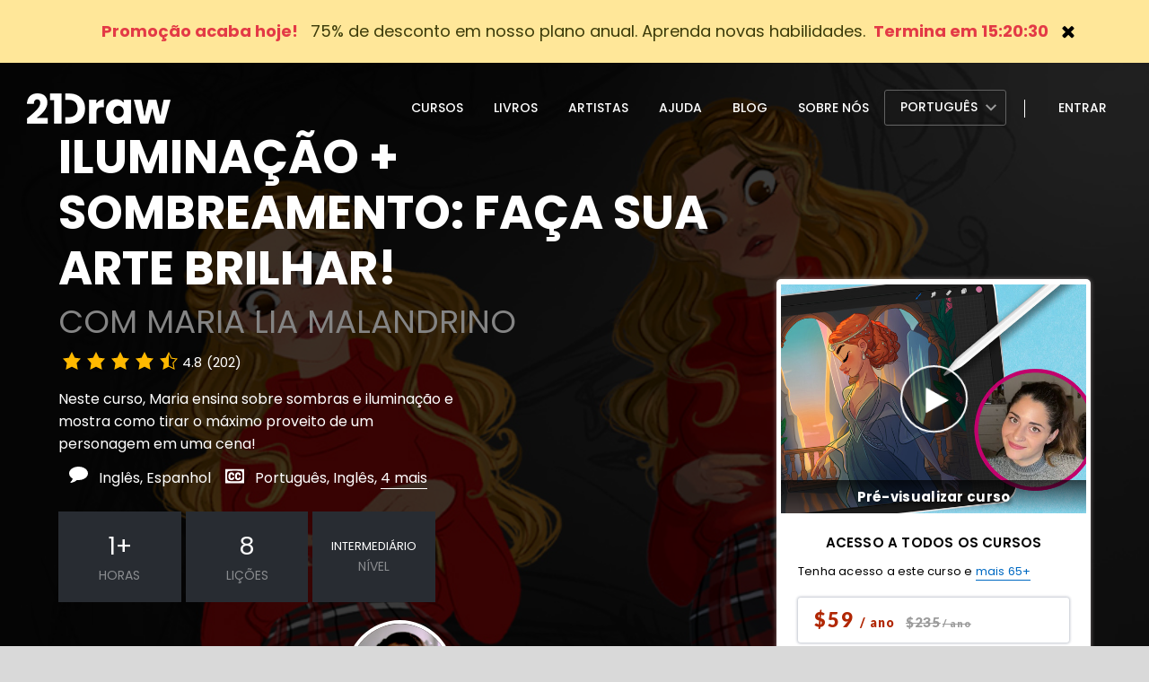

--- FILE ---
content_type: text/html; charset=UTF-8
request_url: https://www.21-draw.com/pt/course/lighting-shading/?d_currency_code=multi/
body_size: 30908
content:
<!DOCTYPE html>
<html class="no-js" dir="ltr" lang="pt-BR" prefix="og: https://ogp.me/ns#">
<head>
	<link rel="stylesheet" type="text/css" href="https://fonts.googleapis.com/css2?family=Roboto:wght@100;200;400;500&display=swap" />
	<link rel="stylesheet" type="text/css" href="https://fonts.googleapis.com/css2?family=Poppins:wght@300;400;500;600;700;800&display=swap" />
	<link rel="stylesheet" type="text/css" href="https://fonts.googleapis.com/css2?family=Lato:wght@600;900&display=swap" />
	<link rel="stylesheet" type="text/css" href="https://www.21-draw.com/wp-content/themes/draw/style.x22223.css" />
		<!-- Google Tag Manager -->
	<script>(function(w,d,s,l,i){w[l]=w[l]||[];w[l].push({'gtm.start': new Date().getTime(),event:'gtm.js'});var f=d.getElementsByTagName(s)[0], j=d.createElement(s),dl=l!='dataLayer'?'&l='+l:'';j.async=true;j.src= 'https://www.googletagmanager.com/gtm.js?id='+i+dl;f.parentNode.insertBefore(j,f); })(window,document,'script','dataLayer','GTM-KSGP85K');</script>
	<!-- End Google Tag Manager -->

	<meta charset="UTF-8">
	<meta name="viewport" content="width=device-width, initial-scale=1.0, viewport-fit=cover">
	<meta name="google-signin-client_id" content="186964113923-jo3edeqacdagg4dhsavkub000qbl3a9u.apps.googleusercontent.com">
	<link rel="profile" href="https://gmpg.org/xfn/11">
		<title>(Curso) Luz + Sombra: aprenda como fazer sua arte brilhar! | 21 Draw</title>

		<!-- All in One SEO 4.9.1.1 - aioseo.com -->
	<meta name="robots" content="max-image-preview:large" />
	<meta name="author" content="Maria Malandrino"/>
	<link rel="canonical" href="https://www.21-draw.com/pt/course/lighting-shading/" />
	<meta name="generator" content="All in One SEO (AIOSEO) 4.9.1.1" />
		<meta property="og:locale" content="pt_BR" />
		<meta property="og:site_name" content="21 Draw | Be a better artist with 21 Draw" />
		<meta property="og:type" content="article" />
		<meta property="og:title" content="(Curso) Luz + Sombra: aprenda como fazer sua arte brilhar! | 21 Draw" />
		<meta property="og:url" content="https://www.21-draw.com/pt/course/lighting-shading/" />
		<meta property="og:image" content="https://www.21-draw.com/wp-content/uploads/2020/10/MYAS-featured-image.jpg" />
		<meta property="og:image:secure_url" content="https://www.21-draw.com/wp-content/uploads/2020/10/MYAS-featured-image.jpg" />
		<meta property="og:image:width" content="660" />
		<meta property="og:image:height" content="494" />
		<meta property="article:published_time" content="2020-10-30T17:24:16+00:00" />
		<meta property="article:modified_time" content="2025-08-05T11:00:39+00:00" />
		<script type="application/ld+json" class="aioseo-schema">
			{"@context":"https:\/\/schema.org","@graph":[{"@type":"BreadcrumbList","@id":"https:\/\/www.21-draw.com\/pt\/course\/lighting-shading\/#breadcrumblist","itemListElement":[{"@type":"ListItem","@id":"https:\/\/www.21-draw.com#listItem","position":1,"name":"Home","item":"https:\/\/www.21-draw.com","nextItem":{"@type":"ListItem","@id":"https:\/\/www.21-draw.com\/pt\/course\/#listItem","name":"Courses"}},{"@type":"ListItem","@id":"https:\/\/www.21-draw.com\/pt\/course\/#listItem","position":2,"name":"Courses","item":"https:\/\/www.21-draw.com\/pt\/course\/","nextItem":{"@type":"ListItem","@id":"https:\/\/www.21-draw.com\/pt\/course-tags\/procreate\/#listItem","name":"Procreate"},"previousItem":{"@type":"ListItem","@id":"https:\/\/www.21-draw.com#listItem","name":"Home"}},{"@type":"ListItem","@id":"https:\/\/www.21-draw.com\/pt\/course-tags\/procreate\/#listItem","position":3,"name":"Procreate","item":"https:\/\/www.21-draw.com\/pt\/course-tags\/procreate\/","nextItem":{"@type":"ListItem","@id":"https:\/\/www.21-draw.com\/pt\/course\/lighting-shading\/#listItem","name":"Ilumina\u00e7\u00e3o + Sombreamento: Fa\u00e7a sua arte brilhar!"},"previousItem":{"@type":"ListItem","@id":"https:\/\/www.21-draw.com\/pt\/course\/#listItem","name":"Courses"}},{"@type":"ListItem","@id":"https:\/\/www.21-draw.com\/pt\/course\/lighting-shading\/#listItem","position":4,"name":"Ilumina\u00e7\u00e3o + Sombreamento: Fa\u00e7a sua arte brilhar!","previousItem":{"@type":"ListItem","@id":"https:\/\/www.21-draw.com\/pt\/course-tags\/procreate\/#listItem","name":"Procreate"}}]},{"@type":"Organization","@id":"https:\/\/www.21-draw.com\/#organization","name":"21 Draw","description":"Be a better artist with 21 Draw","url":"https:\/\/www.21-draw.com\/"},{"@type":"Person","@id":"https:\/\/www.21-draw.com\/pt\/author\/maria\/#author","url":"https:\/\/www.21-draw.com\/pt\/author\/maria\/","name":"Maria Malandrino","image":{"@type":"ImageObject","@id":"https:\/\/www.21-draw.com\/pt\/course\/lighting-shading\/#authorImage","url":"https:\/\/secure.gravatar.com\/avatar\/0a74be771eb636c4fe5e3f312c9f73a71b29033ceade1f368de8201a7e562d9c?s=96&d=mm&r=g","width":96,"height":96,"caption":"Maria Malandrino"}},{"@type":"WebPage","@id":"https:\/\/www.21-draw.com\/pt\/course\/lighting-shading\/#webpage","url":"https:\/\/www.21-draw.com\/pt\/course\/lighting-shading\/","name":"(Curso) Luz + Sombra: aprenda como fazer sua arte brilhar! | 21 Draw","inLanguage":"pt-BR","isPartOf":{"@id":"https:\/\/www.21-draw.com\/#website"},"breadcrumb":{"@id":"https:\/\/www.21-draw.com\/pt\/course\/lighting-shading\/#breadcrumblist"},"author":{"@id":"https:\/\/www.21-draw.com\/pt\/author\/maria\/#author"},"creator":{"@id":"https:\/\/www.21-draw.com\/pt\/author\/maria\/#author"},"image":{"@type":"ImageObject","url":"https:\/\/www.21-draw.com\/wp-content\/uploads\/2020\/10\/MYAS-featured-image.jpg","@id":"https:\/\/www.21-draw.com\/pt\/course\/lighting-shading\/#mainImage","width":660,"height":494},"primaryImageOfPage":{"@id":"https:\/\/www.21-draw.com\/pt\/course\/lighting-shading\/#mainImage"},"datePublished":"2020-10-30T19:24:16+02:00","dateModified":"2025-08-05T13:00:39+02:00"},{"@type":"WebSite","@id":"https:\/\/www.21-draw.com\/#website","url":"https:\/\/www.21-draw.com\/","name":"21 Draw","description":"Be a better artist with 21 Draw","inLanguage":"pt-BR","publisher":{"@id":"https:\/\/www.21-draw.com\/#organization"}}]}
		</script>
		<!-- All in One SEO -->

<link rel="alternate" title="oEmbed (JSON)" type="application/json+oembed" href="https://www.21-draw.com/pt/wp-json/oembed/1.0/embed?url=https%3A%2F%2Fwww.21-draw.com%2Fpt%2Fcourse%2Flighting-shading%2F" />
<link rel="alternate" title="oEmbed (XML)" type="text/xml+oembed" href="https://www.21-draw.com/pt/wp-json/oembed/1.0/embed?url=https%3A%2F%2Fwww.21-draw.com%2Fpt%2Fcourse%2Flighting-shading%2F&#038;format=xml" />
<style id='wp-img-auto-sizes-contain-inline-css' type='text/css'>
img:is([sizes=auto i],[sizes^="auto," i]){contain-intrinsic-size:3000px 1500px}
/*# sourceURL=wp-img-auto-sizes-contain-inline-css */
</style>
<style id='classic-theme-styles-inline-css' type='text/css'>
/*! This file is auto-generated */
.wp-block-button__link{color:#fff;background-color:#32373c;border-radius:9999px;box-shadow:none;text-decoration:none;padding:calc(.667em + 2px) calc(1.333em + 2px);font-size:1.125em}.wp-block-file__button{background:#32373c;color:#fff;text-decoration:none}
/*# sourceURL=/wp-includes/css/classic-themes.min.css */
</style>
<link rel="https://api.w.org/" href="https://www.21-draw.com/pt/wp-json/" /><link rel="EditURI" type="application/rsd+xml" title="RSD" href="https://www.21-draw.com/xmlrpc.php?rsd" />
<meta name="generator" content="WordPress 6.9" />
<link rel='shortlink' href='https://www.21-draw.com/pt/?p=3976' />
<meta property="og:image" content="https://www.21-draw.com/wp-content/uploads/2020/10/MYAS-featured-image.jpg" />	<script type="text/javascript">
		var d_homeUrl = "https://www.21-draw.com/pt/";
	</script>
	<script type="application/ld+json">
{
  "@context": "https://schema.org",
  "@type": "Course",
  "@url": "https://www.21-draw.com/pt/course/lighting-shading/",
  "@id": "https://www.21-draw.com/pt/course/lighting-shading/#course",
  "name": "Lighting + Shading: Make your Art Shine!",
  "description": "Online drawing course \"Lighting + Shading: Make your Art Shine!\" with Maria Lia Malandrino. In this course, Maria teaches you about shading and lighting and shows you how to make the most out of a character in a scene.",
  "provider": {
    "@type": "Organization",
    "name": "21Draw",
    "alternateName": ["21 Draw","21-Draw"],
    "url": "https://www.21-draw.com",
    "sameAs": ["https://www.wikidata.org/wiki/Q113800179", "https://www.21-draw.com"]
  },
  "hasCourseInstance": {
	"@type": "CourseInstance",
	"courseMode": ["online"],
	"inLanguage": [ "en", "es" ],
	"instructor": {	 
  	    "@id": "https://www.21-draw.com/pt/artist/maria-lia-malandrino/#person"	 
	}
  },  
  "aggregateRating": {
	"@type": "AggregateRating",
	"ratingValue": "4.8",
	"reviewCount": "202"
  }
}
</script>
<link rel="icon" href="https://www.21-draw.com/wp-content/uploads/2019/06/cropped-favicon-32x32.png" sizes="32x32" />
<link rel="icon" href="https://www.21-draw.com/wp-content/uploads/2019/06/cropped-favicon-192x192.png" sizes="192x192" />
<link rel="apple-touch-icon" href="https://www.21-draw.com/wp-content/uploads/2019/06/cropped-favicon-180x180.png" />
<meta name="msapplication-TileImage" content="https://www.21-draw.com/wp-content/uploads/2019/06/cropped-favicon-270x270.png" />
					<link rel="alternate" href="https://www.21-draw.com/course/lighting-shading//" hreflang="en"/>
					<link rel="alternate" href="https://www.21-draw.com/course/lighting-shading//" hreflang="x-default"/>
							<link rel="alternate" href="https://www.21-draw.com/fr/course/lighting-shading//" hreflang="fr"/>
							<link rel="alternate" href="https://www.21-draw.com/es/course/lighting-shading//" hreflang="es"/>
							<link rel="alternate" href="https://www.21-draw.com/it/course/lighting-shading//" hreflang="it"/>
							<link rel="alternate" href="https://www.21-draw.com/de/course/lighting-shading//" hreflang="de"/>
							<link rel="alternate" href="https://www.21-draw.com/pt/course/lighting-shading//" hreflang="pt"/>
							<link rel="alternate" href="https://www.21-draw.com/id/course/lighting-shading//" hreflang="id"/>
							<link rel="alternate" href="https://www.21-draw.com/jp/course/lighting-shading//" hreflang="ja"/>
							<link rel="alternate" href="https://www.21-draw.com/tr/course/lighting-shading//" hreflang="tr"/>
							<link rel="alternate" href="https://www.21-draw.com/pl/course/lighting-shading//" hreflang="pl"/>
			<style id='global-styles-inline-css' type='text/css'>
:root{--wp--preset--aspect-ratio--square: 1;--wp--preset--aspect-ratio--4-3: 4/3;--wp--preset--aspect-ratio--3-4: 3/4;--wp--preset--aspect-ratio--3-2: 3/2;--wp--preset--aspect-ratio--2-3: 2/3;--wp--preset--aspect-ratio--16-9: 16/9;--wp--preset--aspect-ratio--9-16: 9/16;--wp--preset--color--black: #000000;--wp--preset--color--cyan-bluish-gray: #abb8c3;--wp--preset--color--white: #ffffff;--wp--preset--color--pale-pink: #f78da7;--wp--preset--color--vivid-red: #cf2e2e;--wp--preset--color--luminous-vivid-orange: #ff6900;--wp--preset--color--luminous-vivid-amber: #fcb900;--wp--preset--color--light-green-cyan: #7bdcb5;--wp--preset--color--vivid-green-cyan: #00d084;--wp--preset--color--pale-cyan-blue: #8ed1fc;--wp--preset--color--vivid-cyan-blue: #0693e3;--wp--preset--color--vivid-purple: #9b51e0;--wp--preset--gradient--vivid-cyan-blue-to-vivid-purple: linear-gradient(135deg,rgb(6,147,227) 0%,rgb(155,81,224) 100%);--wp--preset--gradient--light-green-cyan-to-vivid-green-cyan: linear-gradient(135deg,rgb(122,220,180) 0%,rgb(0,208,130) 100%);--wp--preset--gradient--luminous-vivid-amber-to-luminous-vivid-orange: linear-gradient(135deg,rgb(252,185,0) 0%,rgb(255,105,0) 100%);--wp--preset--gradient--luminous-vivid-orange-to-vivid-red: linear-gradient(135deg,rgb(255,105,0) 0%,rgb(207,46,46) 100%);--wp--preset--gradient--very-light-gray-to-cyan-bluish-gray: linear-gradient(135deg,rgb(238,238,238) 0%,rgb(169,184,195) 100%);--wp--preset--gradient--cool-to-warm-spectrum: linear-gradient(135deg,rgb(74,234,220) 0%,rgb(151,120,209) 20%,rgb(207,42,186) 40%,rgb(238,44,130) 60%,rgb(251,105,98) 80%,rgb(254,248,76) 100%);--wp--preset--gradient--blush-light-purple: linear-gradient(135deg,rgb(255,206,236) 0%,rgb(152,150,240) 100%);--wp--preset--gradient--blush-bordeaux: linear-gradient(135deg,rgb(254,205,165) 0%,rgb(254,45,45) 50%,rgb(107,0,62) 100%);--wp--preset--gradient--luminous-dusk: linear-gradient(135deg,rgb(255,203,112) 0%,rgb(199,81,192) 50%,rgb(65,88,208) 100%);--wp--preset--gradient--pale-ocean: linear-gradient(135deg,rgb(255,245,203) 0%,rgb(182,227,212) 50%,rgb(51,167,181) 100%);--wp--preset--gradient--electric-grass: linear-gradient(135deg,rgb(202,248,128) 0%,rgb(113,206,126) 100%);--wp--preset--gradient--midnight: linear-gradient(135deg,rgb(2,3,129) 0%,rgb(40,116,252) 100%);--wp--preset--font-size--small: 13px;--wp--preset--font-size--medium: 20px;--wp--preset--font-size--large: 36px;--wp--preset--font-size--x-large: 42px;--wp--preset--spacing--20: 0.44rem;--wp--preset--spacing--30: 0.67rem;--wp--preset--spacing--40: 1rem;--wp--preset--spacing--50: 1.5rem;--wp--preset--spacing--60: 2.25rem;--wp--preset--spacing--70: 3.38rem;--wp--preset--spacing--80: 5.06rem;--wp--preset--shadow--natural: 6px 6px 9px rgba(0, 0, 0, 0.2);--wp--preset--shadow--deep: 12px 12px 50px rgba(0, 0, 0, 0.4);--wp--preset--shadow--sharp: 6px 6px 0px rgba(0, 0, 0, 0.2);--wp--preset--shadow--outlined: 6px 6px 0px -3px rgb(255, 255, 255), 6px 6px rgb(0, 0, 0);--wp--preset--shadow--crisp: 6px 6px 0px rgb(0, 0, 0);}:where(.is-layout-flex){gap: 0.5em;}:where(.is-layout-grid){gap: 0.5em;}body .is-layout-flex{display: flex;}.is-layout-flex{flex-wrap: wrap;align-items: center;}.is-layout-flex > :is(*, div){margin: 0;}body .is-layout-grid{display: grid;}.is-layout-grid > :is(*, div){margin: 0;}:where(.wp-block-columns.is-layout-flex){gap: 2em;}:where(.wp-block-columns.is-layout-grid){gap: 2em;}:where(.wp-block-post-template.is-layout-flex){gap: 1.25em;}:where(.wp-block-post-template.is-layout-grid){gap: 1.25em;}.has-black-color{color: var(--wp--preset--color--black) !important;}.has-cyan-bluish-gray-color{color: var(--wp--preset--color--cyan-bluish-gray) !important;}.has-white-color{color: var(--wp--preset--color--white) !important;}.has-pale-pink-color{color: var(--wp--preset--color--pale-pink) !important;}.has-vivid-red-color{color: var(--wp--preset--color--vivid-red) !important;}.has-luminous-vivid-orange-color{color: var(--wp--preset--color--luminous-vivid-orange) !important;}.has-luminous-vivid-amber-color{color: var(--wp--preset--color--luminous-vivid-amber) !important;}.has-light-green-cyan-color{color: var(--wp--preset--color--light-green-cyan) !important;}.has-vivid-green-cyan-color{color: var(--wp--preset--color--vivid-green-cyan) !important;}.has-pale-cyan-blue-color{color: var(--wp--preset--color--pale-cyan-blue) !important;}.has-vivid-cyan-blue-color{color: var(--wp--preset--color--vivid-cyan-blue) !important;}.has-vivid-purple-color{color: var(--wp--preset--color--vivid-purple) !important;}.has-black-background-color{background-color: var(--wp--preset--color--black) !important;}.has-cyan-bluish-gray-background-color{background-color: var(--wp--preset--color--cyan-bluish-gray) !important;}.has-white-background-color{background-color: var(--wp--preset--color--white) !important;}.has-pale-pink-background-color{background-color: var(--wp--preset--color--pale-pink) !important;}.has-vivid-red-background-color{background-color: var(--wp--preset--color--vivid-red) !important;}.has-luminous-vivid-orange-background-color{background-color: var(--wp--preset--color--luminous-vivid-orange) !important;}.has-luminous-vivid-amber-background-color{background-color: var(--wp--preset--color--luminous-vivid-amber) !important;}.has-light-green-cyan-background-color{background-color: var(--wp--preset--color--light-green-cyan) !important;}.has-vivid-green-cyan-background-color{background-color: var(--wp--preset--color--vivid-green-cyan) !important;}.has-pale-cyan-blue-background-color{background-color: var(--wp--preset--color--pale-cyan-blue) !important;}.has-vivid-cyan-blue-background-color{background-color: var(--wp--preset--color--vivid-cyan-blue) !important;}.has-vivid-purple-background-color{background-color: var(--wp--preset--color--vivid-purple) !important;}.has-black-border-color{border-color: var(--wp--preset--color--black) !important;}.has-cyan-bluish-gray-border-color{border-color: var(--wp--preset--color--cyan-bluish-gray) !important;}.has-white-border-color{border-color: var(--wp--preset--color--white) !important;}.has-pale-pink-border-color{border-color: var(--wp--preset--color--pale-pink) !important;}.has-vivid-red-border-color{border-color: var(--wp--preset--color--vivid-red) !important;}.has-luminous-vivid-orange-border-color{border-color: var(--wp--preset--color--luminous-vivid-orange) !important;}.has-luminous-vivid-amber-border-color{border-color: var(--wp--preset--color--luminous-vivid-amber) !important;}.has-light-green-cyan-border-color{border-color: var(--wp--preset--color--light-green-cyan) !important;}.has-vivid-green-cyan-border-color{border-color: var(--wp--preset--color--vivid-green-cyan) !important;}.has-pale-cyan-blue-border-color{border-color: var(--wp--preset--color--pale-cyan-blue) !important;}.has-vivid-cyan-blue-border-color{border-color: var(--wp--preset--color--vivid-cyan-blue) !important;}.has-vivid-purple-border-color{border-color: var(--wp--preset--color--vivid-purple) !important;}.has-vivid-cyan-blue-to-vivid-purple-gradient-background{background: var(--wp--preset--gradient--vivid-cyan-blue-to-vivid-purple) !important;}.has-light-green-cyan-to-vivid-green-cyan-gradient-background{background: var(--wp--preset--gradient--light-green-cyan-to-vivid-green-cyan) !important;}.has-luminous-vivid-amber-to-luminous-vivid-orange-gradient-background{background: var(--wp--preset--gradient--luminous-vivid-amber-to-luminous-vivid-orange) !important;}.has-luminous-vivid-orange-to-vivid-red-gradient-background{background: var(--wp--preset--gradient--luminous-vivid-orange-to-vivid-red) !important;}.has-very-light-gray-to-cyan-bluish-gray-gradient-background{background: var(--wp--preset--gradient--very-light-gray-to-cyan-bluish-gray) !important;}.has-cool-to-warm-spectrum-gradient-background{background: var(--wp--preset--gradient--cool-to-warm-spectrum) !important;}.has-blush-light-purple-gradient-background{background: var(--wp--preset--gradient--blush-light-purple) !important;}.has-blush-bordeaux-gradient-background{background: var(--wp--preset--gradient--blush-bordeaux) !important;}.has-luminous-dusk-gradient-background{background: var(--wp--preset--gradient--luminous-dusk) !important;}.has-pale-ocean-gradient-background{background: var(--wp--preset--gradient--pale-ocean) !important;}.has-electric-grass-gradient-background{background: var(--wp--preset--gradient--electric-grass) !important;}.has-midnight-gradient-background{background: var(--wp--preset--gradient--midnight) !important;}.has-small-font-size{font-size: var(--wp--preset--font-size--small) !important;}.has-medium-font-size{font-size: var(--wp--preset--font-size--medium) !important;}.has-large-font-size{font-size: var(--wp--preset--font-size--large) !important;}.has-x-large-font-size{font-size: var(--wp--preset--font-size--x-large) !important;}
/*# sourceURL=global-styles-inline-css */
</style>
</head>
<body class="wp-singular d_course-template-default single single-d_course postid-3976 wp-theme-draw">
<link rel="stylesheet" type="text/css" href="https://www.21-draw.com/wp-content/themes/draw/course/sticky-top/index.x22223.css" />
<div class="d_stickyTop">
	<div class="d_stickyTop_inner">
		<div class="d_stickyTop_btn" data-scroll="what-you-learn">Visão geral</div>
		<div class="d_stickyTop_btn" data-scroll="lesson-plan">Lições</div>
		<div class="d_stickyTop_btn" data-scroll="comments">Revisões</div>
		<div class="d_stickyTop_btn" data-scroll="instructors">Instrutor</div>
	</div>
</div>
<link rel="stylesheet" type="text/css" href="https://www.21-draw.com/wp-content/themes/draw/shared/top-bar/index.x22223.css" />
<div class="d_topBar" style="background: #ffe799; font-size: 18px; font-weight: 500;">
		<a href="https://www.21-draw.com/pt/signup/?plan_id=25604&amp;from_course_id=0" class="d_topBar_container">
		<div class="d_topBar_text" style="color: #3d3c0a;">
			<span class="d_topBar_icon" style="fill:#FFFFFF;" style="filter:invert(32%) sepia(77%) saturate(2353%) hue-rotate(335deg) brightness(91%) contrast(95%);"></span> <span style="font-weight: bold; color: #e33a46;">Promoção acaba hoje! </span>&nbsp;&nbsp;<span style="font-weight:400;">75% de desconto em nosso plano anual. Aprenda novas habilidades. </span> <span class="d_topBar_countdown" style="color:#e33a46">&nbsp;<span class="d_topBar_offerCounter"></span></span>		</div>
		<span class="d_topBar_close"><span class="d_fontAwesomeIcon"><img class="d_fontAwesomeIcon_img lazy" alt="" src="data:image/svg+xml,%3Csvg%20xmlns='http://www.w3.org/2000/svg'%20viewBox='0%200%201%201'%3E%3C/svg%3E" data-src="https://www.21-draw.com/wp-content/themes/draw/shared/font-awesome/old/close.svg"></span></span>
	</a>
	</div>
<script>
var topBar_params = {
	'disabledCountry': '',
	'textMobile': '<span class="d_topBar_icon" style="fill:#FFFFFF;" style="filter:invert(32%) sepia(77%) saturate(2353%) hue-rotate(335deg) brightness(91%) contrast(95%);"><svg xmlns="http://www.w3.org/2000/svg" viewBox="0 0 320 512"><!-- Font Awesome Free 5.15.2 by @fontawesome - https://fontawesome.com License - https://fontawesome.com/license/free (Icons: CC BY 4.0, Fonts: SIL OFL 1.1, Code: MIT License) --><path d="M296 160H180.6l42.6-129.8C227.2 15 215.7 0 200 0H56C44 0 33.8 8.9 32.2 20.8l-32 240C-1.7 275.2 9.5 288 24 288h118.7L96.6 482.5c-3.6 15.2 8 29.5 23.3 29.5 8.4 0 16.4-4.4 20.8-12l176-304c9.3-15.9-2.2-36-20.7-36z"/></svg></span>&nbsp;&nbsp;<span style="font-weight: bold; color: #e33a46;">Promoção acaba hoje! </span>&nbsp;&nbsp;<span style="font-weight:400;"><br>75% de desconto em nosso plano anual. Aprena novas habilidades. </span> <span class="d_topBar_countdown" style="color:#e33a46">&nbsp;<span class="d_topBar_offerCounter"></span></span>',
	'countDownDate_unformatted': 'Jan. 20',
	'countDownDate': 'Jan 20, 2026 07:59:59',
	'timerEnabled': '418',
	'end_in' : 'Termina em',
	'days' : ' dias',
	'delay_view' : '0'
};
</script>
<link rel="stylesheet" type="text/css" href="https://www.21-draw.com/wp-content/themes/draw/site-header/index.x22223.css" />
<link rel="stylesheet" type="text/css" href="https://www.21-draw.com/wp-content/themes/draw/site-header/mobile-menu.x22223.css" />
<div class="d_siteHeaderMobileMenu_overlay"></div>
<div class="d_siteHeaderMobileMenu">
	<div class="d_siteHeaderMobileMenu_innerContainer">
		<div class="d_mobileLanguageSelector_back hidden">
			<svg version="1.1" id="Capa_1" xmlns="http://www.w3.org/2000/svg" xmlns:xlink="http://www.w3.org/1999/xlink" x="0px" y="0px" width="306px" height="306px" viewBox="0 0 306 306" style="enable-background:new 0 0 306 306;" xml:space="preserve"><g><g id="chevron-left"><polygon points="247.35,35.7 211.65,0 58.65,153 211.65,306 247.35,270.3 130.05,153"></polygon></g></g></svg>
		</div>
		<div class="d_siteHeaderMobileMenu_closeButton">
			<img class="lazy" src="data:image/svg+xml,%3Csvg%20xmlns='http://www.w3.org/2000/svg'%20viewBox='0%200%201%201'%3E%3C/svg%3E" data-src='/wp-content/themes/draw/site-my-header/close.svg'>
		</div>
		<div class="d_siteHeaderMobileMenu_links">
												<a href="https://www.21-draw.com/pt/course/">Cursos</a>
																<a href="https://books.21-draw.com/">Livros</a>
																<a href="https://www.21-draw.com/pt/artist/">Artistas </a>
																<a href="https://support.21-draw.com/support/home">Ajuda</a>
																<a href="https://www.21-draw.com/pt/blog/">Blog</a>
																<a href="https://www.21-draw.com/pt/about-us/">Sobre nós</a>
																<a href="https://www.21-draw.com/pt/login/">Entrar</a>
									</div>
		<link rel="stylesheet" type="text/css" href="https://www.21-draw.com/wp-content/themes/draw/site-header/language-selector/index.x22223.css" />
<div class="d_mobileLanguageSelector">
			<a href="https://www.21-draw.com/course/lighting-shading/?d_currency_code=multi/" class="d_mobileLanguageSelector_item ">
			<div class="d_mobileLanguageSelector_itemInner">
				<span class="d_fontAwesomeIcon"><img class="d_fontAwesomeIcon_img lazy" alt="" src="data:image/svg+xml,%3Csvg%20xmlns='http://www.w3.org/2000/svg'%20viewBox='0%200%201%201'%3E%3C/svg%3E" data-src="https://www.21-draw.com/wp-content/themes/draw/shared/font-awesome/solid/globe.svg"></span>Inglês			</div>
		</a>
			<a href="https://www.21-draw.com/fr/course/lighting-shading/?d_currency_code=multi/" class="d_mobileLanguageSelector_item ">
			<div class="d_mobileLanguageSelector_itemInner">
				<span class="d_fontAwesomeIcon"><img class="d_fontAwesomeIcon_img lazy" alt="" src="data:image/svg+xml,%3Csvg%20xmlns='http://www.w3.org/2000/svg'%20viewBox='0%200%201%201'%3E%3C/svg%3E" data-src="https://www.21-draw.com/wp-content/themes/draw/shared/font-awesome/solid/globe.svg"></span>Francês			</div>
		</a>
			<a href="https://www.21-draw.com/es/course/lighting-shading/?d_currency_code=multi/" class="d_mobileLanguageSelector_item ">
			<div class="d_mobileLanguageSelector_itemInner">
				<span class="d_fontAwesomeIcon"><img class="d_fontAwesomeIcon_img lazy" alt="" src="data:image/svg+xml,%3Csvg%20xmlns='http://www.w3.org/2000/svg'%20viewBox='0%200%201%201'%3E%3C/svg%3E" data-src="https://www.21-draw.com/wp-content/themes/draw/shared/font-awesome/solid/globe.svg"></span>Espanhol			</div>
		</a>
			<a href="https://www.21-draw.com/it/course/lighting-shading/?d_currency_code=multi/" class="d_mobileLanguageSelector_item ">
			<div class="d_mobileLanguageSelector_itemInner">
				<span class="d_fontAwesomeIcon"><img class="d_fontAwesomeIcon_img lazy" alt="" src="data:image/svg+xml,%3Csvg%20xmlns='http://www.w3.org/2000/svg'%20viewBox='0%200%201%201'%3E%3C/svg%3E" data-src="https://www.21-draw.com/wp-content/themes/draw/shared/font-awesome/solid/globe.svg"></span>Italiano			</div>
		</a>
			<a href="https://www.21-draw.com/de/course/lighting-shading/?d_currency_code=multi/" class="d_mobileLanguageSelector_item ">
			<div class="d_mobileLanguageSelector_itemInner">
				<span class="d_fontAwesomeIcon"><img class="d_fontAwesomeIcon_img lazy" alt="" src="data:image/svg+xml,%3Csvg%20xmlns='http://www.w3.org/2000/svg'%20viewBox='0%200%201%201'%3E%3C/svg%3E" data-src="https://www.21-draw.com/wp-content/themes/draw/shared/font-awesome/solid/globe.svg"></span>Alemão			</div>
		</a>
			<a href="https://www.21-draw.com/pt/course/lighting-shading/?d_currency_code=multi/" class="d_mobileLanguageSelector_item active">
			<div class="d_mobileLanguageSelector_itemInner">
				<span class="d_fontAwesomeIcon"><img class="d_fontAwesomeIcon_img lazy" alt="" src="data:image/svg+xml,%3Csvg%20xmlns='http://www.w3.org/2000/svg'%20viewBox='0%200%201%201'%3E%3C/svg%3E" data-src="https://www.21-draw.com/wp-content/themes/draw/shared/font-awesome/solid/globe.svg"></span>Português			</div>
		</a>
			<a href="https://www.21-draw.com/id/course/lighting-shading/?d_currency_code=multi/" class="d_mobileLanguageSelector_item ">
			<div class="d_mobileLanguageSelector_itemInner">
				<span class="d_fontAwesomeIcon"><img class="d_fontAwesomeIcon_img lazy" alt="" src="data:image/svg+xml,%3Csvg%20xmlns='http://www.w3.org/2000/svg'%20viewBox='0%200%201%201'%3E%3C/svg%3E" data-src="https://www.21-draw.com/wp-content/themes/draw/shared/font-awesome/solid/globe.svg"></span>B. Indonésia			</div>
		</a>
			<a href="https://www.21-draw.com/jp/course/lighting-shading/?d_currency_code=multi/" class="d_mobileLanguageSelector_item ">
			<div class="d_mobileLanguageSelector_itemInner">
				<span class="d_fontAwesomeIcon"><img class="d_fontAwesomeIcon_img lazy" alt="" src="data:image/svg+xml,%3Csvg%20xmlns='http://www.w3.org/2000/svg'%20viewBox='0%200%201%201'%3E%3C/svg%3E" data-src="https://www.21-draw.com/wp-content/themes/draw/shared/font-awesome/solid/globe.svg"></span>Japonês			</div>
		</a>
			<a href="https://www.21-draw.com/tr/course/lighting-shading/?d_currency_code=multi/" class="d_mobileLanguageSelector_item ">
			<div class="d_mobileLanguageSelector_itemInner">
				<span class="d_fontAwesomeIcon"><img class="d_fontAwesomeIcon_img lazy" alt="" src="data:image/svg+xml,%3Csvg%20xmlns='http://www.w3.org/2000/svg'%20viewBox='0%200%201%201'%3E%3C/svg%3E" data-src="https://www.21-draw.com/wp-content/themes/draw/shared/font-awesome/solid/globe.svg"></span>Turco			</div>
		</a>
			<a href="https://www.21-draw.com/pl/course/lighting-shading/?d_currency_code=multi/" class="d_mobileLanguageSelector_item ">
			<div class="d_mobileLanguageSelector_itemInner">
				<span class="d_fontAwesomeIcon"><img class="d_fontAwesomeIcon_img lazy" alt="" src="data:image/svg+xml,%3Csvg%20xmlns='http://www.w3.org/2000/svg'%20viewBox='0%200%201%201'%3E%3C/svg%3E" data-src="https://www.21-draw.com/wp-content/themes/draw/shared/font-awesome/solid/globe.svg"></span>Polonês			</div>
		</a>
		<svg version="1.1" id="Capa_1" xmlns="http://www.w3.org/2000/svg" xmlns:xlink="http://www.w3.org/1999/xlink" x="0px" y="0px" width="306px" height="306px" viewBox="0 0 306 306" style="enable-background:new 0 0 306 306;" xml:space="preserve"><g><g id="chevron-left"><polygon points="247.35,35.7 211.65,0 58.65,153 211.65,306 247.35,270.3 130.05,153"></polygon></g></g>
	</svg>
</div>	</div>
</div><div class="d_sharedContainer d_siteHeader">
	<div class="d_siteHeader_content">
		<div class="d_siteHeader_menuMobileIcon">
			<svg xmlns="http://www.w3.org/2000/svg" viewBox="0 0 448 512"><path d="M16 132h416c8.837 0 16-7.163 16-16V76c0-8.837-7.163-16-16-16H16C7.163 60 0 67.163 0 76v40c0 8.837 7.163 16 16 16zm0 160h416c8.837 0 16-7.163 16-16v-40c0-8.837-7.163-16-16-16H16c-8.837 0-16 7.163-16 16v40c0 8.837 7.163 16 16 16zm0 160h416c8.837 0 16-7.163 16-16v-40c0-8.837-7.163-16-16-16H16c-8.837 0-16 7.163-16 16v40c0 8.837 7.163 16 16 16z"/></svg>		</div>
		<a class="d_siteHeader_logoLink" href="https://www.21-draw.com/pt/">
			<img class="d_siteHeader_logo lazy" src="data:image/svg+xml,%3Csvg%20xmlns='http://www.w3.org/2000/svg'%20viewBox='0%200%201%201'%3E%3C/svg%3E" data-src="/wp-content/themes/draw/shared/icons/logo.png">
		</a>
		<div class="d_siteHeader_menuDesktop">
																<a href="https://www.21-draw.com/pt/course/">Cursos</a>
																				<a href="https://books.21-draw.com/">Livros</a>
																				<a href="https://www.21-draw.com/pt/artist/">Artistas </a>
																				<a href="https://support.21-draw.com/support/home">Ajuda</a>
																				<a href="https://www.21-draw.com/pt/blog/">Blog</a>
																				<a href="https://www.21-draw.com/pt/about-us/">Sobre nós</a>
																				<div class="d_mobileLanguageSelector">
			<a href="https://www.21-draw.com/course/lighting-shading/?d_currency_code=multi/" class="d_mobileLanguageSelector_item ">
			<div class="d_mobileLanguageSelector_itemInner">
				<span class="d_fontAwesomeIcon"><img class="d_fontAwesomeIcon_img lazy" alt="" src="data:image/svg+xml,%3Csvg%20xmlns='http://www.w3.org/2000/svg'%20viewBox='0%200%201%201'%3E%3C/svg%3E" data-src="https://www.21-draw.com/wp-content/themes/draw/shared/font-awesome/solid/globe.svg"></span>Inglês			</div>
		</a>
			<a href="https://www.21-draw.com/fr/course/lighting-shading/?d_currency_code=multi/" class="d_mobileLanguageSelector_item ">
			<div class="d_mobileLanguageSelector_itemInner">
				<span class="d_fontAwesomeIcon"><img class="d_fontAwesomeIcon_img lazy" alt="" src="data:image/svg+xml,%3Csvg%20xmlns='http://www.w3.org/2000/svg'%20viewBox='0%200%201%201'%3E%3C/svg%3E" data-src="https://www.21-draw.com/wp-content/themes/draw/shared/font-awesome/solid/globe.svg"></span>Francês			</div>
		</a>
			<a href="https://www.21-draw.com/es/course/lighting-shading/?d_currency_code=multi/" class="d_mobileLanguageSelector_item ">
			<div class="d_mobileLanguageSelector_itemInner">
				<span class="d_fontAwesomeIcon"><img class="d_fontAwesomeIcon_img lazy" alt="" src="data:image/svg+xml,%3Csvg%20xmlns='http://www.w3.org/2000/svg'%20viewBox='0%200%201%201'%3E%3C/svg%3E" data-src="https://www.21-draw.com/wp-content/themes/draw/shared/font-awesome/solid/globe.svg"></span>Espanhol			</div>
		</a>
			<a href="https://www.21-draw.com/it/course/lighting-shading/?d_currency_code=multi/" class="d_mobileLanguageSelector_item ">
			<div class="d_mobileLanguageSelector_itemInner">
				<span class="d_fontAwesomeIcon"><img class="d_fontAwesomeIcon_img lazy" alt="" src="data:image/svg+xml,%3Csvg%20xmlns='http://www.w3.org/2000/svg'%20viewBox='0%200%201%201'%3E%3C/svg%3E" data-src="https://www.21-draw.com/wp-content/themes/draw/shared/font-awesome/solid/globe.svg"></span>Italiano			</div>
		</a>
			<a href="https://www.21-draw.com/de/course/lighting-shading/?d_currency_code=multi/" class="d_mobileLanguageSelector_item ">
			<div class="d_mobileLanguageSelector_itemInner">
				<span class="d_fontAwesomeIcon"><img class="d_fontAwesomeIcon_img lazy" alt="" src="data:image/svg+xml,%3Csvg%20xmlns='http://www.w3.org/2000/svg'%20viewBox='0%200%201%201'%3E%3C/svg%3E" data-src="https://www.21-draw.com/wp-content/themes/draw/shared/font-awesome/solid/globe.svg"></span>Alemão			</div>
		</a>
			<a href="https://www.21-draw.com/pt/course/lighting-shading/?d_currency_code=multi/" class="d_mobileLanguageSelector_item active">
			<div class="d_mobileLanguageSelector_itemInner">
				<span class="d_fontAwesomeIcon"><img class="d_fontAwesomeIcon_img lazy" alt="" src="data:image/svg+xml,%3Csvg%20xmlns='http://www.w3.org/2000/svg'%20viewBox='0%200%201%201'%3E%3C/svg%3E" data-src="https://www.21-draw.com/wp-content/themes/draw/shared/font-awesome/solid/globe.svg"></span>Português			</div>
		</a>
			<a href="https://www.21-draw.com/id/course/lighting-shading/?d_currency_code=multi/" class="d_mobileLanguageSelector_item ">
			<div class="d_mobileLanguageSelector_itemInner">
				<span class="d_fontAwesomeIcon"><img class="d_fontAwesomeIcon_img lazy" alt="" src="data:image/svg+xml,%3Csvg%20xmlns='http://www.w3.org/2000/svg'%20viewBox='0%200%201%201'%3E%3C/svg%3E" data-src="https://www.21-draw.com/wp-content/themes/draw/shared/font-awesome/solid/globe.svg"></span>B. Indonésia			</div>
		</a>
			<a href="https://www.21-draw.com/jp/course/lighting-shading/?d_currency_code=multi/" class="d_mobileLanguageSelector_item ">
			<div class="d_mobileLanguageSelector_itemInner">
				<span class="d_fontAwesomeIcon"><img class="d_fontAwesomeIcon_img lazy" alt="" src="data:image/svg+xml,%3Csvg%20xmlns='http://www.w3.org/2000/svg'%20viewBox='0%200%201%201'%3E%3C/svg%3E" data-src="https://www.21-draw.com/wp-content/themes/draw/shared/font-awesome/solid/globe.svg"></span>Japonês			</div>
		</a>
			<a href="https://www.21-draw.com/tr/course/lighting-shading/?d_currency_code=multi/" class="d_mobileLanguageSelector_item ">
			<div class="d_mobileLanguageSelector_itemInner">
				<span class="d_fontAwesomeIcon"><img class="d_fontAwesomeIcon_img lazy" alt="" src="data:image/svg+xml,%3Csvg%20xmlns='http://www.w3.org/2000/svg'%20viewBox='0%200%201%201'%3E%3C/svg%3E" data-src="https://www.21-draw.com/wp-content/themes/draw/shared/font-awesome/solid/globe.svg"></span>Turco			</div>
		</a>
			<a href="https://www.21-draw.com/pl/course/lighting-shading/?d_currency_code=multi/" class="d_mobileLanguageSelector_item ">
			<div class="d_mobileLanguageSelector_itemInner">
				<span class="d_fontAwesomeIcon"><img class="d_fontAwesomeIcon_img lazy" alt="" src="data:image/svg+xml,%3Csvg%20xmlns='http://www.w3.org/2000/svg'%20viewBox='0%200%201%201'%3E%3C/svg%3E" data-src="https://www.21-draw.com/wp-content/themes/draw/shared/font-awesome/solid/globe.svg"></span>Polonês			</div>
		</a>
		<svg version="1.1" id="Capa_1" xmlns="http://www.w3.org/2000/svg" xmlns:xlink="http://www.w3.org/1999/xlink" x="0px" y="0px" width="306px" height="306px" viewBox="0 0 306 306" style="enable-background:new 0 0 306 306;" xml:space="preserve"><g><g id="chevron-left"><polygon points="247.35,35.7 211.65,0 58.65,153 211.65,306 247.35,270.3 130.05,153"></polygon></g></g>
	</svg>
</div>					<span class="d_siteHeader_loginSeparator"></span>
					<a href="https://www.21-draw.com/pt/login/">Entrar</a>
									</div>
		<a href="https://www.21-draw.com/pt/login/" class="d_siteHeader_mobileSignup">
			Entrar		</a>
	</div>

</div>
<link rel="stylesheet" type="text/css" href="https://www.21-draw.com/wp-content/themes/draw/shared/player/plyr.x22223.css" />
<link rel="stylesheet" type="text/css" href="https://www.21-draw.com/wp-content/themes/draw/course/index.x22223.css" />
<link rel="stylesheet" type="text/css" href="https://www.21-draw.com/wp-content/themes/draw/course/course-top/index.x22223.css" />
<div class="d_courseTop_container">
		<img class="d_courseTop_img d_courseTop_desktop lazy" src="data:image/svg+xml,%3Csvg%20xmlns='http://www.w3.org/2000/svg'%20viewBox='0%200%20900%20507'%3E%3C/svg%3E" data-src="https://www.21-draw.com/wp-content/uploads/2020/10/MYAS-Background-image_test2.jpg" alt="">	<img class="d_courseTop_img d_courseTop_mob lazy" src="data:image/svg+xml,%3Csvg%20xmlns='http://www.w3.org/2000/svg'%20viewBox='0%200%20750%201008'%3E%3C/svg%3E" data-src="https://www.21-draw.com/wp-content/uploads/2020/03/mobile-cover-lighting-shading.jpg" alt="">	<div class="d_courseTop_inner">
					<div class="d_courseTop_play d_courseTop_mob"  data-video="https://d21h45b7zdysnr.cloudfront.net/maria-lia-malandrino-lighting-shading-make-your-art-shine/01-intro-myascompressed/i.m3u8" >
				<span class="d_courseTop_icon"><span class="d_fontAwesomeIcon"><img class="d_fontAwesomeIcon_img lazy" alt="" src="data:image/svg+xml,%3Csvg%20xmlns='http://www.w3.org/2000/svg'%20viewBox='0%200%201%201'%3E%3C/svg%3E" data-src="https://www.21-draw.com/wp-content/themes/draw/shared/font-awesome/old/play.svg"></span></span>
				<div class="d_courseTop_text">Pré-visualizar curso</div>
			</div>
				<h1 class="d_courseTop_title">Iluminação + Sombreamento: Faça sua arte brilhar!</h1>
		<div class="d_courseTop_author">

			com Maria Lia Malandrino		</div>
					<div class="d_courseTop_ratingBox">
				<link rel="stylesheet" type="text/css" href="https://www.21-draw.com/wp-content/themes/draw/shared/reviews/rating/index.x22223.css" />
	<div class="d_ratingStars">
					<span class="d_ratingStar star-full"></span>					<span class="d_ratingStar star-full"></span>					<span class="d_ratingStar star-full"></span>					<span class="d_ratingStar star-full"></span>					<span class="d_ratingStar star-half"></span>			</div>
				<span>4.8</span>
				<span>(202)</span>
			</div>
				<div class="d_courseTop_desktop">
			<div class="d_courseTop_authorDesc">Neste curso, Maria ensina sobre sombras e iluminação e mostra como tirar o máximo proveito de um personagem em uma cena!</div>			<link rel="stylesheet" type="text/css" href="https://www.21-draw.com/wp-content/themes/draw/course/languages/desktop/index.x22223.css" />
<div class="d_courseLanguageDesktop">
	<span class="d_fontAwesomeIcon"><img class="d_fontAwesomeIcon_img lazy" alt="" src="data:image/svg+xml,%3Csvg%20xmlns='http://www.w3.org/2000/svg'%20viewBox='0%200%201%201'%3E%3C/svg%3E" data-src="https://www.21-draw.com/wp-content/themes/draw/shared/font-awesome/old/comment.svg"></span>	Inglês, Espanhol 		<span class="d_courseLanguageDesktop_ccIcon"><span class="d_fontAwesomeIcon"><img class="d_fontAwesomeIcon_img lazy" alt="" src="data:image/svg+xml,%3Csvg%20xmlns='http://www.w3.org/2000/svg'%20viewBox='0%200%201%201'%3E%3C/svg%3E" data-src="https://www.21-draw.com/wp-content/themes/draw/shared/font-awesome/old/cc.svg"></span></span>		<span class="d_courseLanguageDesktop_subtitle">
			Português, Inglês, 		</span>
								<span class="d_courseLanguageDesktop_tooltip">4 mais</span>
			<span class="d_courseLanguageDesktop_container">
											Espanhol,													Francês ,													Alemão,													Turco									</span>
			</div>
			<link rel="stylesheet" type="text/css" href="https://www.21-draw.com/wp-content/themes/draw/course/box-counters/index.x22223.css" />

<div class="d_courseCounter">
	<div class="d_courseCounter_box">
		<div class="d_courseCounter_number">
			<span class="d_courseCounter_value">1</span>+
		</div>
		<div class="d_courseCounter_text">horas</div>
	</div>
	<div class="d_courseCounter_box">
		<div class="d_courseCounter_number">8</div>
		<div class="d_courseCounter_text">lições</div>
	</div>
	<div class="d_courseCounter_box">
		<div class="d_courseCounter_number">Intermediário</div>
		<div class="d_courseCounter_text">nível</div>
	</div>
</div>		</div>
	</div>
	<div class="d_courseTop_overlay d_courseTop_desktop"></div>
</div><div class="d_coursePage">
	<div class="d_coursePage_container">
		<link rel="stylesheet" type="text/css" href="https://www.21-draw.com/wp-content/themes/draw/course/your-instructor/index.x22223.css" />
<div class="d_courseBox d_yourInstructor">
	<div class="d_yourInstructor_imgContainer">
		<a href="#Maria-Lia-Malandrino"><img class="lazy" alt="Maria Lia Malandrino" title="Maria Lia Malandrino" src="data:image/svg+xml,%3Csvg%20xmlns='http://www.w3.org/2000/svg'%20viewBox='0%200%20320%20320'%3E%3C/svg%3E" data-src="https://www.21-draw.com/wp-content/uploads/2019/07/maria.png"></a>	</div>
	<div class="d_courseBox_text d_yourInstructor_text">
		<h2 class="d_yourInstructor_h2">Seu instrutor</h2>
		<div class="d_yourInstructor_textFloat"><p>Maria Lia Malandrino é uma ilustradora e artista de desenvolvimento visual de Turim, Itália. Desde 2017, ela tem trabalhado para marcas como Disney e Oxford University.</p>
</div>
		<!-- <a class="d_yourInstructor_link" href="#instructors">
			<span class="d_yourInstructor_linkText">Leia mais</span> <span class="d_fontAwesomeIcon"><img class="d_fontAwesomeIcon_img lazy" alt="" src="data:image/svg+xml,%3Csvg%20xmlns='http://www.w3.org/2000/svg'%20viewBox='0%200%201%201'%3E%3C/svg%3E" data-src="https://www.21-draw.com/wp-content/themes/draw/shared/font-awesome/old/chevron-right.svg"></span>		</a> -->
	</div>
</div>		<link rel="stylesheet" type="text/css" href="https://www.21-draw.com/wp-content/themes/draw/course/mobile-offer/index.x22223.css" />
<div class="d_courseBox d_mobileOffer">
	<div class="d_mobileOffer_block active">
		<div class="d_mobileOffer_heading">
			<div class="d_mobileOffer_checkbox"></div>
			<div class="d_mobileOffer_title">Todos os cursos</div>
		</div>
		<div class="d_mobileOffer_content">
			<div class="d_mobileOffer_masterclass">
				<div class="d_mobileOffer_text">
					<span class="d_mobileOffer_masterclassText">Tenha acesso a este curso e <a style="color:#006ac3;border-bottom:1px solid #006ac3" target="_blank" href="/pt/pt/course/">mais 65+</a></span>
				</div>
			</div>
			<div class="d_courseSidebarContent_courseCampaign">
				<div class="d_courseSidebarSelector">
					<div class="d_courseSidebarSelector_plan yearly active">
						<div class="d_courseSidebarSelector_planPrice">
							<span class="d_courseSidebarContent_price">
								$59								<span class="d_courseSidebarContent_currencyYear">/ ano</span>
							</span>
						</div>
						<div class="d_courseSidebarSelector_planOldPrice">
							<span class="d_courseSidebarContent_oldPrice">
								$235								<span class="d_courseSidebarContent_currencyOld">/ ano</span>
							</span>
						</div>
					</div>
					<!--<div class="d_courseSidebarSelector_plan monthly">
						<div class="d_courseSidebarSelector_planPrice">
							<span class="d_courseSidebarContent_price">
								<span class="d_courseSidebarContent_currencyYear">/ mês</span>
							</span>
						</div>
						<div class="d_courseSidebarSelector_planOldPrice">
							<span class="d_courseSidebarContent_oldPrice">
								<span class="d_courseSidebarContent_currencyOld">/ mês</span>
							</span>
						</div>
					</div>-->
					<!--<svg version="1.1" id="Capa_1" xmlns="http://www.w3.org/2000/svg" xmlns:xlink="http://www.w3.org/1999/xlink" x="0px" y="0px" width="306px" height="306px" viewBox="0 0 306 306" style="enable-background:new 0 0 306 306;" xml:space="preserve"><g><g id="chevron-left"><polygon points="247.35,35.7 211.65,0 58.65,153 211.65,306 247.35,270.3 130.05,153"></polygon></g></g>
					</svg>-->
				</div>
				<div class="d_courseSidebarSelector_annualBenefits">
					<div class="d_courseTimer"><span class="d_fontAwesomeIcon"><img class="d_fontAwesomeIcon_img lazy" alt="" src="data:image/svg+xml,%3Csvg%20xmlns='http://www.w3.org/2000/svg'%20viewBox='0%200%201%201'%3E%3C/svg%3E" data-src="https://www.21-draw.com/wp-content/themes/draw/shared/font-awesome/old/clock-o.svg"></span><span class="d_course_offerCounter"></span> <span> neste preço!</span><span class="d_courseTimer_percent">Economize 75%</span></div>									</div>
			</div>
			<a href="https://www.21-draw.com/pt/signup-payment/?from_course_id=3976&plan_id=25604" data-default="https://www.21-draw.com/pt/signup-payment/?plan_id=25645&from_course_id=3976" class="d_OrangeBtn d_orangeBtn">Começar</a>						<ul class="d_mobileOffer_list">
				<li>
					<span class="d_fontAwesomeIcon"><img class="d_fontAwesomeIcon_img lazy" alt="" src="data:image/svg+xml,%3Csvg%20xmlns='http://www.w3.org/2000/svg'%20viewBox='0%200%201%201'%3E%3C/svg%3E" data-src="https://www.21-draw.com/wp-content/themes/draw/shared/font-awesome/old/check.svg"></span>Cancele a qualquer momento				</li>
				<li>
					<span class="d_fontAwesomeIcon"><img class="d_fontAwesomeIcon_img lazy" alt="" src="data:image/svg+xml,%3Csvg%20xmlns='http://www.w3.org/2000/svg'%20viewBox='0%200%201%201'%3E%3C/svg%3E" data-src="https://www.21-draw.com/wp-content/themes/draw/shared/font-awesome/old/check.svg"></span>Garantia de 30 dias de devolução do dinheiro				</li>
			</ul>
		</div>
	</div>
<hr class="d_mobileOffer_separator">
	<div class="d_mobileOffer_block">
		<div class="d_mobileOffer_heading">
			<div class="d_mobileOffer_checkbox"></div>
			<div class="d_mobileOffer_title">Somente este curso</div>
			<div class="d_mobileOffer_singlePrice">
															$14.99						<span class="d_mobileOffer_priceCurrency">
							USD						</span>
												</div>
		</div>
		<div class="d_mobileOffer_content ">
												<a href="/signup-payment/?from_course_id=3976" target="_blank" rel="noreferrer noopener" class="d_OrangeBtn d_orangeBtn">Obtenha um único curso</a>
			<ul class="d_mobileOffer_list">
				<li>
					<span class="d_fontAwesomeIcon"><img class="d_fontAwesomeIcon_img lazy" alt="" src="data:image/svg+xml,%3Csvg%20xmlns='http://www.w3.org/2000/svg'%20viewBox='0%200%201%201'%3E%3C/svg%3E" data-src="https://www.21-draw.com/wp-content/themes/draw/shared/font-awesome/old/check.svg"></span>Garantia de 30 dias de devolução do dinheiro				</li>
			</ul>
		</div>
	</div>
</div>
		<div class="d_coursePage_title">Explorar o curso</div>
		<div class="d_coursePage_hideDesktop">
			
<div class="d_courseCounter">
	<div class="d_courseCounter_box">
		<div class="d_courseCounter_number">
			<span class="d_courseCounter_value">1</span>+
		</div>
		<div class="d_courseCounter_text">horas</div>
	</div>
	<div class="d_courseCounter_box">
		<div class="d_courseCounter_number">8</div>
		<div class="d_courseCounter_text">lições</div>
	</div>
	<div class="d_courseCounter_box">
		<div class="d_courseCounter_number">Intermediário</div>
		<div class="d_courseCounter_text">nível</div>
	</div>
</div>		</div>
		<link rel="stylesheet" type="text/css" href="https://www.21-draw.com/wp-content/themes/draw/course/languages/mobile/index.x22223.css" />
<div class="d_courseLanguageMobile">
	<span class="d_courseLanguageMobile_lang">
		<span class="d_fontAwesomeIcon"><img class="d_fontAwesomeIcon_img lazy" alt="" src="data:image/svg+xml,%3Csvg%20xmlns='http://www.w3.org/2000/svg'%20viewBox='0%200%201%201'%3E%3C/svg%3E" data-src="https://www.21-draw.com/wp-content/themes/draw/shared/font-awesome/old/comment.svg"></span> 
		Inglês, Espanhol					</span>
	<div class="d_courseLanguageMobile_subtitleContainer"><span class="d_courseLanguageMobile_ccIcon"><span class="d_fontAwesomeIcon"><img class="d_fontAwesomeIcon_img lazy" alt="" src="data:image/svg+xml,%3Csvg%20xmlns='http://www.w3.org/2000/svg'%20viewBox='0%200%201%201'%3E%3C/svg%3E" data-src="https://www.21-draw.com/wp-content/themes/draw/shared/font-awesome/old/cc.svg"></span></span>		<span class="d_courseLanguageMobile_subtitle">
			Português, Inglês			, <span class="d_courseLanguageMobile_tooltip" data-index="1">4 mais</span>		</span>
					<div class="d_courseLanguageMobile_container" data-index="1">
				<div class="d_courseLanguageMobile_containerClose" data-index="1"><span class="d_fontAwesomeIcon"><img class="d_fontAwesomeIcon_img lazy" alt="" src="data:image/svg+xml,%3Csvg%20xmlns='http://www.w3.org/2000/svg'%20viewBox='0%200%201%201'%3E%3C/svg%3E" data-src="https://www.21-draw.com/wp-content/themes/draw/shared/font-awesome/solid/times.svg"></span></div>
				<div class="d_courseLanguageMobile_containerTitle">Subtítulos</div>
				<ul>
												<li class="d_courseLanguageMobile_inner">Espanhol</li>
													<li class="d_courseLanguageMobile_inner">Francês </li>
													<li class="d_courseLanguageMobile_inner">Alemão</li>
													<li class="d_courseLanguageMobile_inner">Turco</li>
										</ul>
			</div>
			<div class="d_courseLanguageMobile_containerOverlay" data-index="1"></div>
		</div></div>
		<div id="what-you-learn" class="d_courseBox">
	<h2>O que você aprenderá</h2>
	<div class="d_courseBox_text d_courseBox_textShowMore more-height-2">
		<ul class="d_courseBox_listIcon">
			<li class="d_courseBox_listIconArrow"><span class="d_fontAwesomeIcon"><img class="d_fontAwesomeIcon_img lazy" alt="" src="data:image/svg+xml,%3Csvg%20xmlns='http://www.w3.org/2000/svg'%20viewBox='0%200%201%201'%3E%3C/svg%3E" data-src="https://www.21-draw.com/wp-content/themes/draw/shared/font-awesome/old/check.svg"></span><span>Aprender sobre as principais teorias por trás das sombras e da iluminação</span></li><li class="d_courseBox_listIconArrow"><span class="d_fontAwesomeIcon"><img class="d_fontAwesomeIcon_img lazy" alt="" src="data:image/svg+xml,%3Csvg%20xmlns='http://www.w3.org/2000/svg'%20viewBox='0%200%201%201'%3E%3C/svg%3E" data-src="https://www.21-draw.com/wp-content/themes/draw/shared/font-awesome/old/check.svg"></span><span>Aprenda a usar camadas, configurações de mistura e ferramentas no Procreate</span></li><li class="d_courseBox_listIconArrow"><span class="d_fontAwesomeIcon"><img class="d_fontAwesomeIcon_img lazy" alt="" src="data:image/svg+xml,%3Csvg%20xmlns='http://www.w3.org/2000/svg'%20viewBox='0%200%201%201'%3E%3C/svg%3E" data-src="https://www.21-draw.com/wp-content/themes/draw/shared/font-awesome/old/check.svg"></span><span>Saiba como configurar sua tela no Procreate</span></li><li class="d_courseBox_listIconArrow"><span class="d_fontAwesomeIcon"><img class="d_fontAwesomeIcon_img lazy" alt="" src="data:image/svg+xml,%3Csvg%20xmlns='http://www.w3.org/2000/svg'%20viewBox='0%200%201%201'%3E%3C/svg%3E" data-src="https://www.21-draw.com/wp-content/themes/draw/shared/font-awesome/old/check.svg"></span><span>Aprenda a desenhar diferentes tipos de sombras no corpo de um personagem</span></li><li class="d_courseBox_listIconArrow"><span class="d_fontAwesomeIcon"><img class="d_fontAwesomeIcon_img lazy" alt="" src="data:image/svg+xml,%3Csvg%20xmlns='http://www.w3.org/2000/svg'%20viewBox='0%200%201%201'%3E%3C/svg%3E" data-src="https://www.21-draw.com/wp-content/themes/draw/shared/font-awesome/old/check.svg"></span><span>Aprenda sobre as configurações de iluminação de 2 e 3 pontos</span></li><li class="d_courseBox_listIconArrow"><span class="d_fontAwesomeIcon"><img class="d_fontAwesomeIcon_img lazy" alt="" src="data:image/svg+xml,%3Csvg%20xmlns='http://www.w3.org/2000/svg'%20viewBox='0%200%201%201'%3E%3C/svg%3E" data-src="https://www.21-draw.com/wp-content/themes/draw/shared/font-awesome/old/check.svg"></span><span>Como as configurações de iluminação dramática farão seu personagem se destacar</span></li><li class="d_courseBox_listIconArrow"><span class="d_fontAwesomeIcon"><img class="d_fontAwesomeIcon_img lazy" alt="" src="data:image/svg+xml,%3Csvg%20xmlns='http://www.w3.org/2000/svg'%20viewBox='0%200%201%201'%3E%3C/svg%3E" data-src="https://www.21-draw.com/wp-content/themes/draw/shared/font-awesome/old/check.svg"></span><span>Como usar os gradientes para alterar a percepção da hora do dia</span></li>		</ul>
	</div>
	<span class="d_courseBox_more" data-more="Ver mais" data-less="Mostrar menos"><span class="d_courseBox_moreSymbol">+</span> <span class="d_courseBox_moreText">Ver mais</span></span>
</div>		<div class="d_courseBox">
	<h2>Descrição</h2>
	<div class="d_courseBox_text d_courseBox_textShowMore">
		<p>A iluminação e o sombreamento podem ocupar apenas cerca de 20% do tempo que você coloca em um desenho, mas terão um impacto de 80% de como esse desenho é percebido!</p>
<p>Boa iluminação e sombreamento podem transformar um simples rabisco em um desenho atraente, atraindo o espectador&#8217;s para áreas específicas da sua obra e fazendo com que as cores se destaquem!</p>
<p>Neste curso Maria mostra exemplos práticos, usando o aplicativo Procreate no iPad Pro, mas as regras gerais são aplicáveis a qualquer software de pintura digital e tablet.</p>
<p> Você irá rever algumas teorias por trás do sombreamento e da iluminação e se divertirá praticando com diferentes tipos de ajustes de sombreamento, configurações de iluminação e gradientes.</p>
<p>Note que para fazer esta classe você deve estar familiarizado com ferramentas digitais, tais como aplicativo Procreate e outros elementos de desenho digital como esboço, coloração plana e camadas. Se você precisar saber mais sobre alguns deles, recomendamos que primeiro faça o curso de Maria&#8217;s &#8220;<a href="https://www.21-draw.com/draw-cartoon-character" target="_blank" rel="noopener noreferrer">Como desenhar um personagem de desenho animado</a>&#8220;.</p>
<p><span style="font-weight: 500">Tarefa: criar uma bela obra de arte com um ambiente de iluminação interessante</span></p>
<p>Esta é sua chance de experimentar com diferentes configurações de iluminação!</p>
<ul class="content-list">
<li><strong>Passo 1</strong>: Escolha uma peça de sua própria produção, use o arquivo PSD fornecido ou produza rapidamente um rabisco para usar como ponto de partida para sua prática de iluminação e sombreamento.</li>
<li><strong>Passo 2</strong>: Aplique 1 ponto de iluminação e descubra a forma e lance sombras em seu personagem</li>
<li><strong>Passo 3</strong>: Aplicar 2 pontos de iluminação e descobrir a forma, sombras fundidas e aro de luz</li>
<li><strong>Passo 4</strong>: Escolha uma hora específica do dia (ou mais de uma, depende de você!) para criar alguns efeitos de iluminação ambiental</li>
</ul>
<p>Se você quiser publicar seus resultados nas mídias sociais, não se esqueça de marcar Maria! Você pode encontrá-la em:</p>
<ul class="content-list">
<li>Instagram: <a href="https://www.instagram.com/art_bymemo/?hl=en">@art_bymemo</a></li>
<li>Facebook: <a href="https://www.facebook.com/illustrationbymemo/">@illustrationbymemo</a>></li>
<li>Twitter: <a href="https://twitter.com/memo113" target="_blank" rel="noopener noreferrer">@memo113</a>></li>
</ul>
<p>Boa sorte e, especialmente, divirta-se!</p>
	</div>
	<span class="d_courseBox_more" data-more="Ver mais" data-less="Mostrar menos"><span class="d_courseBox_moreSymbol">+</span> <span class="d_courseBox_moreText">Ver mais</span></span>
</div>				<div class="d_courseBox">
	<h2>Este curso inclui</h2>
	<div class="d_courseBox_text d_courseBox_textShowMore more-height">
		<ul class="d_courseBox_listIcon">
			<li><span class="d_fontAwesomeIcon"><img class="d_fontAwesomeIcon_img lazy" alt="" src="data:image/svg+xml,%3Csvg%20xmlns='http://www.w3.org/2000/svg'%20viewBox='0%200%201%201'%3E%3C/svg%3E" data-src="https://www.21-draw.com/wp-content/themes/draw/shared/font-awesome/old/clock-o.svg"></span><span>1+ Horas de vídeos sob demanda</span></li><li><span class="d_fontAwesomeIcon"><img class="d_fontAwesomeIcon_img lazy" alt="" src="data:image/svg+xml,%3Csvg%20xmlns='http://www.w3.org/2000/svg'%20viewBox='0%200%201%201'%3E%3C/svg%3E" data-src="https://www.21-draw.com/wp-content/themes/draw/shared/font-awesome/old/picture-o.svg"></span><span>7 Imagens de referência</span></li><li><span class="d_fontAwesomeIcon"><img class="d_fontAwesomeIcon_img lazy" alt="" src="data:image/svg+xml,%3Csvg%20xmlns='http://www.w3.org/2000/svg'%20viewBox='0%200%201%201'%3E%3C/svg%3E" data-src="https://www.21-draw.com/wp-content/themes/draw/shared/font-awesome/old/stack-overflow.svg"></span><span>Arquivos em camadas do Photoshop</span></li><li><span class="d_fontAwesomeIcon"><img class="d_fontAwesomeIcon_img lazy" alt="" src="data:image/svg+xml,%3Csvg%20xmlns='http://www.w3.org/2000/svg'%20viewBox='0%200%201%201'%3E%3C/svg%3E" data-src="https://www.21-draw.com/wp-content/themes/draw/shared/font-awesome/old/pencil-square-o.svg"></span><span>1 Tarefas</span></li><li><span class="d_fontAwesomeIcon"><img class="d_fontAwesomeIcon_img lazy" alt="" src="data:image/svg+xml,%3Csvg%20xmlns='http://www.w3.org/2000/svg'%20viewBox='0%200%201%201'%3E%3C/svg%3E" data-src="https://www.21-draw.com/wp-content/themes/draw/shared/font-awesome/solid/trophy.svg"></span><span>Certificado de Conclusão</span></li>		</ul>
	</div>
	<span class="d_courseBox_more" data-more="Ver mais" data-less="Mostrar menos"><span class="d_courseBox_moreSymbol">+</span> <span class="d_courseBox_moreText">Ver mais</span></span>
</div>		<div class="d_courseBox d_courseBox_listImgContainer">
	<h2>Usado no curso</h2>
	<div class="d_courseBox_text d_courseBox_textShowMore more-height">
		<ul class="d_courseBox_listIcon d_courseBox_listImg">
						<li><a href="https://www.21-draw.com/pt/courses-used-in/ipad-pro/"><img class="d_courseBox_listIconImg lazy" alt="" src="data:image/svg+xml,%3Csvg%20xmlns='http://www.w3.org/2000/svg'%20viewBox='0%200%2064%2064'%3E%3C/svg%3E" data-src="https://www.21-draw.com/wp-content/uploads/2021/12/ipad.png"><span>iPad Pro</span></a></li>						<li><a href="https://www.21-draw.com/pt/courses-used-in/procreate/"><img class="d_courseBox_listIconImg lazy" alt="" src="data:image/svg+xml,%3Csvg%20xmlns='http://www.w3.org/2000/svg'%20viewBox='0%200%2064%2064'%3E%3C/svg%3E" data-src="https://www.21-draw.com/wp-content/uploads/2021/12/procreate.png"><span>Procreate</span></a></li>					</ul>
	</div>
	<span class="d_courseBox_more" data-more="Ver mais" data-less="Mostrar menos"><span class="d_courseBox_moreSymbol">+</span> <span class="d_courseBox_moreText">Ver mais</span></span>
</div>		<div class="d_courseBox d_courseBox_requirements">
	<h2>Do que você precisará</h2>
	<div class="d_courseBox_text d_courseBox_textShowMore more-height-2">
		<ul class="content-list">
			<li>Software de desenho digital como o Procreate ou similar (<span class="d_courseBox_tooltip">ver exemplos<span class="d_courseBox_tooltipContent">Affinity Photo, ArtRage, Artweaver, Astropad, Clip Studio Paint, Corel Painter, Krita, Inkscape, IbisPaint, GIMP, Rebelle 4, Photoshop, Paintstorm Studio, Procreate, MediBang Paint, SketchPad, SketchBook, TwistedBrush, Vectr...</span></span>)</li><li>Alguma experiência artística anterior é recomendada</li><li>Você aprenderá mais se você tiver um tablet para desenho</li>		</ul>
	</div>
	<span class="d_courseBox_more" data-more="Ver mais" data-less="Mostrar menos"><span class="d_courseBox_moreSymbol">+</span> <span class="d_courseBox_moreText">Ver mais</span></span>
</div>				<link rel="stylesheet" type="text/css" href="https://www.21-draw.com/wp-content/themes/draw/course/lesson-plan/index.x22223.css" />
<div id="lesson-plan" class="d_lessonPlan_container"><h3 class="d_lessonPlan_title">Plano de Lição</h3><span class="d_lessonPlan_author">com Maria Lia Malandrino</span><div class="d_lessonPlan_expandContainer"><span class="d_lessonPlan_expand">Expandir todas as seções</span></div>			<div class="d_courseBox d_lessonPlan_box active ">
				<div class="d_lessonPlan_heading">
					<div class="d_lessonPlan_count">01</div>
					<h4>Introdução</h4>
					<div class="d_lessonPlan_time">01:42</div>
					<span class="d_lessonPlan_arrow"><span class="d_fontAwesomeIcon"><img class="d_fontAwesomeIcon_img lazy" alt="" src="data:image/svg+xml,%3Csvg%20xmlns='http://www.w3.org/2000/svg'%20viewBox='0%200%201%201'%3E%3C/svg%3E" data-src="https://www.21-draw.com/wp-content/themes/draw/shared/font-awesome/old/chevron-down.svg"></span></span>
				</div>
				<div class="d_courseBox_text d_lessonPlan_text">
					<p></p><div class="cloudflare_videoContainer"><div class="cloudflare_videoContainerPlay plyr--full-ui plyr--video"><button type="button" class="plyr__control plyr__control--overlaid" data-plyr="play" aria-label="Play"><svg aria-hidden="true" focusable="false" viewBox="0 0 18 18"><path d="M15.562 8.1L3.87.225c-.818-.562-1.87 0-1.87.9v15.75c0 .9 1.052 1.462 1.87.9L15.563 9.9c.584-.45.584-1.35 0-1.8z"></path></svg><span class="plyr__sr-only">Play</span></button></div><div class="d_myCourse_playerOverlay">
										<div class="d_myCourse_playerOverlayCaption">Faça sua assinatura para continuar assistindo</div>
										<div class="d_myCourse_playerOverlayText">Faça sua assinatura para ter acesso a esta classe e 65+ mais no 21 Draw</div>
										<a href="https://www.21-draw.com/pt/signup-plan/?from_course_id=0&amp;plan_id=25604" class="d_myCourse_playerOverlayBtn">Começar</a>
									</div><video  class="cloudflare_video  free-member"
								crossorigin="" playsinline="" poster="https://www.21-draw.com/wp-content/uploads/2020/03/01-Intro.jpg" data-lang="pt" data-video="https://d21h45b7zdysnr.cloudfront.net/maria-lia-malandrino-lighting-shading-make-your-art-shine/01-intro-myascompressed/i.m3u8" data-time="9"></video></div><p>Maria Malandrino se apresenta e apresenta seu novo tutorial sobre sombreamento e iluminação, uma etapa do desenho que pode ter um grande impacto na percepção do espectador de uma obra de arte!</p>
<p>Depois de revisar algumas teorias por trás do sombreamento e da iluminação, Maria mostrará a você como uma obra de arte pode ser afetada e aprimorada por uma boa iluminação. Ela também ensinará a você como usar camadas e configurações de mesclagem no Procreate para obter os resultados esperados.</p>
<p>Neste tutorial, Maria usará o aplicativo Procreate no iPad Pro, mas os princípios básicos do curso são válidos para qualquer outro tablet e software de desenho.</p>
				</div>
			</div>
					<div class="d_courseBox d_lessonPlan_box active ">
				<div class="d_lessonPlan_heading">
					<div class="d_lessonPlan_count">02</div>
					<h4>Preparação</h4>
					<div class="d_lessonPlan_time">01:35</div>
					<span class="d_lessonPlan_arrow"><span class="d_fontAwesomeIcon"><img class="d_fontAwesomeIcon_img lazy" alt="" src="data:image/svg+xml,%3Csvg%20xmlns='http://www.w3.org/2000/svg'%20viewBox='0%200%201%201'%3E%3C/svg%3E" data-src="https://www.21-draw.com/wp-content/themes/draw/shared/font-awesome/old/chevron-down.svg"></span></span>
				</div>
				<div class="d_courseBox_text d_lessonPlan_text">
					<p><div class="cloudflare_videoContainer"><div class="cloudflare_videoContainerPlay plyr--full-ui plyr--video"><button type="button" class="plyr__control plyr__control--overlaid" data-plyr="play" aria-label="Play"><svg aria-hidden="true" focusable="false" viewBox="0 0 18 18"><path d="M15.562 8.1L3.87.225c-.818-.562-1.87 0-1.87.9v15.75c0 .9 1.052 1.462 1.87.9L15.563 9.9c.584-.45.584-1.35 0-1.8z"></path></svg><span class="plyr__sr-only">Play</span></button></div><div class="d_myCourse_playerOverlay">
				<div class="d_myCourse_playerOverlayCaption">Faça sua assinatura para continuar assistindo</div>
				<div class="d_myCourse_playerOverlayText">Faça sua assinatura para ter acesso a esta classe e 65+ mais no 21 Draw</div>
				<a href="https://www.21-draw.com/pt/signup-plan/?from_course_id=0&amp;plan_id=25604" class="d_myCourse_playerOverlayBtn">Começar</a>
			</div><video class="cloudflare_video free-member"
	crossorigin="" playsinline="" poster="https://www.21-draw.com/wp-content/uploads/2021/01/02-prep.jpg" data-lang="pt" data-video="https://d21h45b7zdysnr.cloudfront.net/maria-lia-malandrino-lighting-shading-make-your-art-shine/01-intro-myascompressed/i.m3u8" data-time="false"></video></div></p>
<p>Antes de começar, você precisa configurar sua tela no Procreate.</p>
<p> Nesta lição, Maria mostrará como criar o tipo de tela que melhor se adapta às suas necessidades em termos de forma, tamanho e DPI (para garantir que sua imagem seja nítida e limpa).</p>
<p>Então, você poderá importar uma imagem de cor plana para sua tela ou usar o arquivo psd disponível. Você também pode esboçar algo na tela antes de começar.</p>
<p style="color: #666666;"><span class="d_fontAwesomeIcon"><img class="d_fontAwesomeIcon_img lazy" alt="" src="data:image/svg+xml,%3Csvg%20xmlns='http://www.w3.org/2000/svg'%20viewBox='0%200%201%201'%3E%3C/svg%3E" data-src="https://www.21-draw.com/wp-content/themes/draw/shared/font-awesome/old/file-o.svg"></span>   1 PSD personagem prático com camadas de iluminação de amostra.</p>
				</div>
			</div>
					<div class="d_courseBox d_lessonPlan_box active ">
				<div class="d_lessonPlan_heading">
					<div class="d_lessonPlan_count">03</div>
					<h4>Teoria das Sombras</h4>
					<div class="d_lessonPlan_time">04:55</div>
					<span class="d_lessonPlan_arrow"><span class="d_fontAwesomeIcon"><img class="d_fontAwesomeIcon_img lazy" alt="" src="data:image/svg+xml,%3Csvg%20xmlns='http://www.w3.org/2000/svg'%20viewBox='0%200%201%201'%3E%3C/svg%3E" data-src="https://www.21-draw.com/wp-content/themes/draw/shared/font-awesome/old/chevron-down.svg"></span></span>
				</div>
				<div class="d_courseBox_text d_lessonPlan_text">
					<p></p><div class="cloudflare_videoContainer"><div class="cloudflare_videoContainerPlay plyr--full-ui plyr--video"><button type="button" class="plyr__control plyr__control--overlaid" data-plyr="play" aria-label="Play"><svg aria-hidden="true" focusable="false" viewBox="0 0 18 18"><path d="M15.562 8.1L3.87.225c-.818-.562-1.87 0-1.87.9v15.75c0 .9 1.052 1.462 1.87.9L15.563 9.9c.584-.45.584-1.35 0-1.8z"></path></svg><span class="plyr__sr-only">Play</span></button></div><div class="d_myCourse_playerOverlay">
										<div class="d_myCourse_playerOverlayCaption">Faça sua assinatura para continuar assistindo</div>
										<div class="d_myCourse_playerOverlayText">Faça sua assinatura para ter acesso a esta classe e 65+ mais no 21 Draw</div>
										<a href="https://www.21-draw.com/pt/signup-plan/?from_course_id=0&amp;plan_id=25604" class="d_myCourse_playerOverlayBtn">Começar</a>
									</div><video  class="cloudflare_video  free-member"
								crossorigin="" playsinline="" poster="https://www.21-draw.com/wp-content/uploads/2021/01/03.jpg" data-lang="pt" data-video="https://d21h45b7zdysnr.cloudfront.net/maria-lia-malandrino-lighting-shading-make-your-art-shine/03-theory-shadows-myas/i.m3u8" data-time="false"></video></div><p>Antes de praticar sombreamento e iluminação, é melhor revisar algumas regras básicas de como uma sombra é formada. Nesta lição, Maria ilustra dois tipos principais de sombras, as sombras projetadas e as sombras de forma. Ela também fornece alguns exemplos de como elas aparecem e diferem, dependendo da fonte de luz que as gera.</p>
				</div>
			</div>
					<div class="d_courseBox d_lessonPlan_box ">
				<div class="d_lessonPlan_heading">
					<div class="d_lessonPlan_count">04</div>
					<h4>Prática de sombreamento</h4>
					<div class="d_lessonPlan_time">10:17</div>
					<span class="d_lessonPlan_arrow"><span class="d_fontAwesomeIcon"><img class="d_fontAwesomeIcon_img lazy" alt="" src="data:image/svg+xml,%3Csvg%20xmlns='http://www.w3.org/2000/svg'%20viewBox='0%200%201%201'%3E%3C/svg%3E" data-src="https://www.21-draw.com/wp-content/themes/draw/shared/font-awesome/old/chevron-down.svg"></span></span>
				</div>
				<div class="d_courseBox_text d_lessonPlan_text">
					<p><img class="lazy" alt="" title="04" src="data:image/svg+xml,%3Csvg%20xmlns='http://www.w3.org/2000/svg'%20viewBox='0%200%20800%20448'%3E%3C/svg%3E" data-src="https://www.21-draw.com/wp-content/uploads/2020/03/04.jpg"></p><p>Aqui a Maria vai escolher uma das suas próprias obras de arte como imagem de referência para demonstrar sombras projetadas e de forma.</p>
<p>Ela vai te guiar pelos passos de duplicar camadas, criar uma máscara de corte e usar modos de mesclagem no Procreate. Ela também vai mostrar como um pouco de planejamento pode te ajudar a se manter no caminho durante todo o processo criativo.</p>
<p>Assistindo a este tutorial, você vai aprender a desenhar diferentes tipos de sombras no corpo de um personagem, a selecionar os melhores tons e pincéis, a modular a opacidade e a alterar as configurações de sombreamento de acordo com a fonte de luz e a hora do dia.</p>
				</div>
			</div>
					<div class="d_courseBox d_lessonPlan_box active ">
				<div class="d_lessonPlan_heading">
					<div class="d_lessonPlan_count">05</div>
					<h4>Teoria da Luz</h4>
					<div class="d_lessonPlan_time">04:55</div>
					<span class="d_lessonPlan_arrow"><span class="d_fontAwesomeIcon"><img class="d_fontAwesomeIcon_img lazy" alt="" src="data:image/svg+xml,%3Csvg%20xmlns='http://www.w3.org/2000/svg'%20viewBox='0%200%201%201'%3E%3C/svg%3E" data-src="https://www.21-draw.com/wp-content/themes/draw/shared/font-awesome/old/chevron-down.svg"></span></span>
				</div>
				<div class="d_courseBox_text d_lessonPlan_text">
					<p><img class="lazy" alt="" title="05" src="data:image/svg+xml,%3Csvg%20xmlns='http://www.w3.org/2000/svg'%20viewBox='0%200%20800%20450'%3E%3C/svg%3E" data-src="https://www.21-draw.com/wp-content/uploads/2021/01/05.jpg"></p><p>Nesta lição, você vai aprender a tirar o máximo proveito de um personagem em uma cena usando um setup fotográfico comum chamado iluminação de 2 pontos. Você vai se familiarizar com princípios e conceitos de iluminação, como a luz principal, a luz de preenchimento e a luz de contorno (iluminação de 3 pontos), e verá como são usados em alguns exemplos práticos.</p>
				</div>
			</div>
					<div class="d_courseBox d_lessonPlan_box ">
				<div class="d_lessonPlan_heading">
					<div class="d_lessonPlan_count">06</div>
					<h4>Prática de Iluminação</h4>
					<div class="d_lessonPlan_time">10:48</div>
					<span class="d_lessonPlan_arrow"><span class="d_fontAwesomeIcon"><img class="d_fontAwesomeIcon_img lazy" alt="" src="data:image/svg+xml,%3Csvg%20xmlns='http://www.w3.org/2000/svg'%20viewBox='0%200%201%201'%3E%3C/svg%3E" data-src="https://www.21-draw.com/wp-content/themes/draw/shared/font-awesome/old/chevron-down.svg"></span></span>
				</div>
				<div class="d_courseBox_text d_lessonPlan_text">
					<p><img class="lazy" alt="" title="06" src="data:image/svg+xml,%3Csvg%20xmlns='http://www.w3.org/2000/svg'%20viewBox='0%200%20800%20449'%3E%3C/svg%3E" data-src="https://www.21-draw.com/wp-content/uploads/2021/01/06.jpg"></p><p>Agora é hora de assistir à demonstração da Maria e praticar com as configurações de iluminação de 2 pontos e 3 pontos.</p>
<p>Neste tutorial, Maria vai te mostrar como usar camadas e configurações de mesclagem (Overlay) no Procreate para desenhar a luz nas áreas que são alcançadas e afetadas por ela de várias maneiras.</p>
<p>Você vai aprender a usar cores complementares, ajustar a opacidade, apagar e refinar algumas áreas da sua arte para alcançar o efeito desejado.</p>
				</div>
			</div>
					<div class="d_courseBox d_lessonPlan_box ">
				<div class="d_lessonPlan_heading">
					<div class="d_lessonPlan_count">07</div>
					<h4>Prática de Iluminação Dramática</h4>
					<div class="d_lessonPlan_time">14:47</div>
					<span class="d_lessonPlan_arrow"><span class="d_fontAwesomeIcon"><img class="d_fontAwesomeIcon_img lazy" alt="" src="data:image/svg+xml,%3Csvg%20xmlns='http://www.w3.org/2000/svg'%20viewBox='0%200%201%201'%3E%3C/svg%3E" data-src="https://www.21-draw.com/wp-content/themes/draw/shared/font-awesome/old/chevron-down.svg"></span></span>
				</div>
				<div class="d_courseBox_text d_lessonPlan_text">
					<p><img class="lazy" alt="" title="07" src="data:image/svg+xml,%3Csvg%20xmlns='http://www.w3.org/2000/svg'%20viewBox='0%200%20800%20451'%3E%3C/svg%3E" data-src="https://www.21-draw.com/wp-content/uploads/2020/03/07.jpg"></p><p>Neste tutorial, a Maria vai usar um close-up do personagem que ela criou no curso &#8220;Como Desenhar um Personagem Cartoon&#8221; para praticar alguns exemplos de iluminação dramática, ou seja, um tipo de iluminação que aumenta o interesse visual de um retrato ou obra de arte.</p>
<p>Usando camadas, tipos de modo de mesclagem e ferramentas de ajuste no Procreate, a Maria vai demonstrar configurações de iluminação especiais que fazem um personagem se destacar ou chamar a atenção para um detalhe, como luz vindo do lado ou de baixo e obstrução.</p>
<p style="color: #666666"><span class="d_fontAwesomeIcon"><img class="d_fontAwesomeIcon_img lazy" alt="" src="data:image/svg+xml,%3Csvg%20xmlns='http://www.w3.org/2000/svg'%20viewBox='0%200%201%201'%3E%3C/svg%3E" data-src="https://www.21-draw.com/wp-content/themes/draw/shared/font-awesome/old/image.svg"></span>   7 exemplos de iluminação dramática (JPG) incluídos</p>
				</div>
			</div>
					<div class="d_courseBox d_lessonPlan_box active ">
				<div class="d_lessonPlan_heading">
					<div class="d_lessonPlan_count">08</div>
					<h4>Gradientes + Acabamento</h4>
					<div class="d_lessonPlan_time">07:09</div>
					<span class="d_lessonPlan_arrow"><span class="d_fontAwesomeIcon"><img class="d_fontAwesomeIcon_img lazy" alt="" src="data:image/svg+xml,%3Csvg%20xmlns='http://www.w3.org/2000/svg'%20viewBox='0%200%201%201'%3E%3C/svg%3E" data-src="https://www.21-draw.com/wp-content/themes/draw/shared/font-awesome/old/chevron-down.svg"></span></span>
				</div>
				<div class="d_courseBox_text d_lessonPlan_text">
					<p><img class="lazy" alt="" title="08" src="data:image/svg+xml,%3Csvg%20xmlns='http://www.w3.org/2000/svg'%20viewBox='0%200%20800%20450'%3E%3C/svg%3E" data-src="https://www.21-draw.com/wp-content/uploads/2020/03/08.jpg"></p><p>Nesta lição final, você pode ver como Maria cria e usa gradientes para alterar a percepção do horário do dia, definir o clima e a atmosfera desejados da cena e adicionar mais variação de cor a um personagem.</p>
				</div>
			</div>
		</div><h3 id="comments" class="d_lessonPlan_title">Feedback do estudante</h3>
<div class="d_courseBox">
	<link rel="stylesheet" type="text/css" href="https://www.21-draw.com/wp-content/themes/draw/shared/reviews/index.x22223.css" />
<div class="d_reviewsBox">
	<div class="d_reviews">
		<div class="d_reviews_header">
			
<h2>202 opiniões e avaliações & clientes</h2><div class="d_reviews_starsBox">
	<div class="d_reviews_topBox">
		<div class="d_reviews_courseRating">
			<span>4.8</span>
				<div class="d_ratingStars">
					<span class="d_ratingStar star-full"></span>					<span class="d_ratingStar star-full"></span>					<span class="d_ratingStar star-full"></span>					<span class="d_ratingStar star-full"></span>					<span class="d_ratingStar star-half"></span>			</div>
			<p>Avaliação do curso</p>
											<div class="d_reviews_disabledButtonBox">
					<button class="d_reviews_disabledButton d_reviews_button">Deixar avaliação</button>
					<section>
						Faça o login para deixar uma avaliação ou nota.					</section>
				</div>
									</div>
		<div class="d_reviews_commentStatisticBox">
														<div class="d_reviews_commentStatistic d_reviews_filterByStars" data-star-count="5">
					<span> 5 estrela</span>
					<div class="d_reviews_progressBar">
						<div class="d_reviews_progress" style="width: 86%"></div>
					</div>
					<span> 86 % </span>
				</div>
															<div class="d_reviews_commentStatistic d_reviews_filterByStars" data-star-count="4">
					<span> 4 estrela</span>
					<div class="d_reviews_progressBar">
						<div class="d_reviews_progress" style="width: 11%"></div>
					</div>
					<span> 11 % </span>
				</div>
															<div class="d_reviews_commentStatistic d_reviews_filterByStars" data-star-count="3">
					<span> 3 estrela</span>
					<div class="d_reviews_progressBar">
						<div class="d_reviews_progress" style="width: 3%"></div>
					</div>
					<span> 3 % </span>
				</div>
															<div class="d_reviews_commentStatistic d_reviews_filterByStars" data-star-count="2">
					<span> 2 estrela</span>
					<div class="d_reviews_progressBar">
						<div class="d_reviews_progress" style="width: 1%"></div>
					</div>
					<span> 1 % </span>
				</div>
															<div class="d_reviews_commentStatistic " data-star-count="1">
					<span> 1 estrela</span>
					<div class="d_reviews_progressBar">
						<div class="d_reviews_progress" style="width: 0%"></div>
					</div>
					<span> 0 % </span>
				</div>
									</div>
	</div>
	<div class="d_reviews_bottomBox">
		<div class="d_reviews_bestSuitedBox">
			<span class="d_reviews_bestSuited"> Mais recomendado para</span>
			<div class="d_reviews_popularLevel">
				<span class="d_reviews_levelIcon d_reviews_Intermediate">
					<?xml version="1.0" encoding="utf-8"?>
<svg width="1792" height="1792" viewBox="0 0 1792 1792" xmlns="http://www.w3.org/2000/svg"><path d="M1024 1344q0 80-56 136t-136 56-136-56-56-136q0-60 35-110t93-71v-395h128v395q58 21 93 71t35 110zm128 0q0-77-34-144t-94-112v-768q0-80-56-136t-136-56-136 56-56 136v768q-60 45-94 112t-34 144q0 133 93.5 226.5t226.5 93.5 226.5-93.5 93.5-226.5zm128 0q0 185-131.5 316.5t-316.5 131.5-316.5-131.5-131.5-316.5q0-182 128-313v-711q0-133 93.5-226.5t226.5-93.5 226.5 93.5 93.5 226.5v711q128 131 128 313zm128-576v128h-192v-128h192zm0-256v128h-192v-128h192zm0-256v128h-192v-128h192z" fill="#fff"/></svg>				</span>
				<span class="d_reviews_levelTitle">Intermediário</span>
				<span class="d_reviews_levelInfoIcon"><?xml version="1.0" encoding="iso-8859-1"?>
<!-- Generator: Adobe Illustrator 18.0.0, SVG Export Plug-In . SVG Version: 6.00 Build 0)  -->
<!DOCTYPE svg PUBLIC "-//W3C//DTD SVG 1.1//EN" "http://www.w3.org/Graphics/SVG/1.1/DTD/svg11.dtd">
<svg version="1.1" id="Capa_1" xmlns="http://www.w3.org/2000/svg" xmlns:xlink="http://www.w3.org/1999/xlink" x="0px" y="0px"
	 viewBox="0 0 487.65 487.65" style="enable-background:new 0 0 487.65 487.65;" xml:space="preserve">
<g>
	<path d="M243.824,0C109.163,0,0,109.163,0,243.833C0,378.487,109.163,487.65,243.824,487.65
		c134.662,0,243.826-109.163,243.826-243.817C487.65,109.163,378.486,0,243.824,0z M243.762,103.634
		c20.416,0,36.977,16.555,36.977,36.977c0,20.425-16.561,36.978-36.977,36.978c-20.424,0-36.986-16.553-36.986-36.978
		C206.775,120.189,223.338,103.634,243.762,103.634z M307.281,381.228c0,3.695-2.995,6.691-6.684,6.691h-21.509h-70.663h-21.492
		c-3.689,0-6.683-2.996-6.683-6.691v-13.719c0-3.694,2.993-6.689,6.683-6.689h21.492V230.706h-22.153
		c-3.689,0-6.685-2.996-6.685-6.692V210.28c0-3.695,2.996-6.69,6.685-6.69h22.153h63.981h0.216c3.686,0,6.683,2.995,6.683,6.69
		v150.539h21.293c3.688,0,6.684,2.995,6.684,6.689V381.228z"/>
</g>
<g>
</g>
<g>
</g>
<g>
</g>
<g>
</g>
<g>
</g>
<g>
</g>
<g>
</g>
<g>
</g>
<g>
</g>
<g>
</g>
<g>
</g>
<g>
</g>
<g>
</g>
<g>
</g>
<g>
</g>
</svg>
</span>
				<section>
					O nível é determinado por uma opinião majoritária dos alunos que revisaram esta aula.					A recomendação do professor é mostrada até que, pelo menos, 5 respostas dos alunos sejam coletadas.				</section>
			</div>
						<p>(Com base nas avaliações 202)</p>
		</div>
		<div class="d_reviews_advantages">
			<span class="d_reviews_mostLikedTitle">Do que mais gostaram</span>
											<section data-advantage-key="HelpfulExamples">
					<span class="d_reviews_advantagesCheckIcon"><svg xmlns="http://www.w3.org/2000/svg" width="24" height="24" viewBox="0 0 24 24"><path d="M20.285 2l-11.285 11.567-5.286-5.011-3.714 3.716 9 8.728 15-15.285z"/></svg></span>
					<span class="d_reviews_advantagesText">Exemplos úteis</span>
					<span class="d_reviews_advantagesThumbIcon"><svg xmlns="http://www.w3.org/2000/svg" xmlns:xlink="http://www.w3.org/1999/xlink" width="1600" height="1536" preserveAspectRatio="xMidYMid meet" viewBox="0 0 1600 1536" style="-ms-transform: rotate(360deg); -webkit-transform: rotate(360deg); transform: rotate(360deg);"><path d="M256 1216q0-26-19-45t-45-19q-27 0-45.5 19t-18.5 45q0 27 18.5 45.5T192 1280q26 0 45-18.5t19-45.5zm160-512v640q0 26-19 45t-45 19H64q-26 0-45-19t-19-45V704q0-26 19-45t45-19h288q26 0 45 19t19 45zm1184 0q0 86-55 149q15 44 15 76q3 76-43 137q17 56 0 117q-15 57-54 94q9 112-49 181q-64 76-197 78h-129q-66 0-144-15.5t-121.5-29T702 1452q-123-43-158-44q-26-1-45-19.5t-19-44.5V703q0-25 18-43.5t43-20.5q24-2 76-59t101-121q68-87 101-120q18-18 31-48t17.5-48.5T881 182q7-39 12.5-61T913 69t34-50q19-19 45-19q46 0 82.5 10.5t60 26t40 40.5t24 45t12 50t5 45t.5 39q0 38-9.5 76t-19 60t-27.5 56q-3 6-10 18t-11 22t-8 24h277q78 0 135 57t57 135z" fill="#626262"/><rect x="0" y="0" width="1600" height="1536" fill="rgba(0, 0, 0, 0)" /></svg></span>
					<span class="d_reviews_advantagesValue">151</span>
				</section>
											<section data-advantage-key="ClarityOfInstruction">
					<span class="d_reviews_advantagesCheckIcon"><svg xmlns="http://www.w3.org/2000/svg" width="24" height="24" viewBox="0 0 24 24"><path d="M20.285 2l-11.285 11.567-5.286-5.011-3.714 3.716 9 8.728 15-15.285z"/></svg></span>
					<span class="d_reviews_advantagesText">Clareza da Instrução</span>
					<span class="d_reviews_advantagesThumbIcon"><svg xmlns="http://www.w3.org/2000/svg" xmlns:xlink="http://www.w3.org/1999/xlink" width="1600" height="1536" preserveAspectRatio="xMidYMid meet" viewBox="0 0 1600 1536" style="-ms-transform: rotate(360deg); -webkit-transform: rotate(360deg); transform: rotate(360deg);"><path d="M256 1216q0-26-19-45t-45-19q-27 0-45.5 19t-18.5 45q0 27 18.5 45.5T192 1280q26 0 45-18.5t19-45.5zm160-512v640q0 26-19 45t-45 19H64q-26 0-45-19t-19-45V704q0-26 19-45t45-19h288q26 0 45 19t19 45zm1184 0q0 86-55 149q15 44 15 76q3 76-43 137q17 56 0 117q-15 57-54 94q9 112-49 181q-64 76-197 78h-129q-66 0-144-15.5t-121.5-29T702 1452q-123-43-158-44q-26-1-45-19.5t-19-44.5V703q0-25 18-43.5t43-20.5q24-2 76-59t101-121q68-87 101-120q18-18 31-48t17.5-48.5T881 182q7-39 12.5-61T913 69t34-50q19-19 45-19q46 0 82.5 10.5t60 26t40 40.5t24 45t12 50t5 45t.5 39q0 38-9.5 76t-19 60t-27.5 56q-3 6-10 18t-11 22t-8 24h277q78 0 135 57t57 135z" fill="#626262"/><rect x="0" y="0" width="1600" height="1536" fill="rgba(0, 0, 0, 0)" /></svg></span>
					<span class="d_reviews_advantagesValue">149</span>
				</section>
											<section data-advantage-key="Step-by-step">
					<span class="d_reviews_advantagesCheckIcon"><svg xmlns="http://www.w3.org/2000/svg" width="24" height="24" viewBox="0 0 24 24"><path d="M20.285 2l-11.285 11.567-5.286-5.011-3.714 3.716 9 8.728 15-15.285z"/></svg></span>
					<span class="d_reviews_advantagesText">Ótimo processo passo a passo</span>
					<span class="d_reviews_advantagesThumbIcon"><svg xmlns="http://www.w3.org/2000/svg" xmlns:xlink="http://www.w3.org/1999/xlink" width="1600" height="1536" preserveAspectRatio="xMidYMid meet" viewBox="0 0 1600 1536" style="-ms-transform: rotate(360deg); -webkit-transform: rotate(360deg); transform: rotate(360deg);"><path d="M256 1216q0-26-19-45t-45-19q-27 0-45.5 19t-18.5 45q0 27 18.5 45.5T192 1280q26 0 45-18.5t19-45.5zm160-512v640q0 26-19 45t-45 19H64q-26 0-45-19t-19-45V704q0-26 19-45t45-19h288q26 0 45 19t19 45zm1184 0q0 86-55 149q15 44 15 76q3 76-43 137q17 56 0 117q-15 57-54 94q9 112-49 181q-64 76-197 78h-129q-66 0-144-15.5t-121.5-29T702 1452q-123-43-158-44q-26-1-45-19.5t-19-44.5V703q0-25 18-43.5t43-20.5q24-2 76-59t101-121q68-87 101-120q18-18 31-48t17.5-48.5T881 182q7-39 12.5-61T913 69t34-50q19-19 45-19q46 0 82.5 10.5t60 26t40 40.5t24 45t12 50t5 45t.5 39q0 38-9.5 76t-19 60t-27.5 56q-3 6-10 18t-11 22t-8 24h277q78 0 135 57t57 135z" fill="#626262"/><rect x="0" y="0" width="1600" height="1536" fill="rgba(0, 0, 0, 0)" /></svg></span>
					<span class="d_reviews_advantagesValue">134</span>
				</section>
					</div>
	</div>
</div>
<div class="d_reviews_commentBoxTitle">
	Exibindo <span>10</span>
	revisões de <section>202</section> revisões & avaliações</div>		</div>
					<section class="d_reviews_sortingBlock">
				<select>
					<option selected value="rating">Principais revisões</option>
					<option  value="date">Mais recentes</option>
				</select>
			</section>
						<div class="d_reviews_reviewsContainer" data-current-page="1" data-count-comments="202">
																										<div class="d_reviews_oneReview d_reviews_firstElement">
	<div class="d_reviews_box ">
		<div class="d_reviews_authorBlock">
							<span class="d_reviews_initials">BB </span>
						<div class="d_reviews_authorInfo">
				<span>Bruna B.</span>
				<p>5 anos atrás</p>
			</div>
		</div>
		<div class="d_reviews_contentBlock">
			<div>
					<div class="d_ratingStars">
					<span class="d_ratingStar star-full"></span>					<span class="d_ratingStar star-full"></span>					<span class="d_ratingStar star-full"></span>					<span class="d_ratingStar star-full"></span>					<span class="d_ratingStar star-full"></span>					</div>
			</div>
			<span class="d_reviews_verify"> Verificada</span>
			<div class="d_reviews_textContent">
									<section  >
						Maravilhoso! Nunca vi uma artista trazer informações tão ricas e explicar tão bem e de forma tão clara em pouco tempo. Com certeza depois desse curso meus desenhos serão outros. Agora eh fazer os exercícios e treinar mto. Simplesmente amei a didática dela, como ela eh clara, objetiva e detalha bem c<div class="d_reviews_showMoreContentBox">+ <span class="d_reviews_showMoreContent">Mostrar mais </span> </div><span class="d_reviews_hiddenContent">ada jeito de iluminar e dar sombra ao seu desenho. Super recomendo. </span>					</section>
								<div class="d_reviews_loaderBox">
					<span class="d_reviews_loader"></span>
				</div>
			</div>
							<div class="d_reviews_recommendedLevel">
					Eu o recomendo para					<span class="d_reviews_recommendedLevelIcon d_reviews_Intermediate">
																			<?xml version="1.0" encoding="utf-8"?>
<svg width="1792" height="1792" viewBox="0 0 1792 1792" xmlns="http://www.w3.org/2000/svg"><path d="M1024 1344q0 80-56 136t-136 56-136-56-56-136q0-60 35-110t93-71v-395h128v395q58 21 93 71t35 110zm128 0q0-77-34-144t-94-112v-768q0-80-56-136t-136-56-136 56-56 136v768q-60 45-94 112t-34 144q0 133 93.5 226.5t226.5 93.5 226.5-93.5 93.5-226.5zm128 0q0 185-131.5 316.5t-316.5 131.5-316.5-131.5-131.5-316.5q0-182 128-313v-711q0-133 93.5-226.5t226.5-93.5 226.5 93.5 93.5 226.5v711q128 131 128 313zm128-576v128h-192v-128h192zm0-256v128h-192v-128h192zm0-256v128h-192v-128h192z" fill="#fff"/></svg>																	</span>
					Intermediário				</div>
												<div class="d_reviews_countHelpfulBox d_reviews_emptyBox">
							</div>
								</div>
	</div>
</div>																													<div class="d_reviews_oneReview ">
	<div class="d_reviews_box ">
		<div class="d_reviews_authorBlock">
											<div class="d_reviews_avatarBox"><span class="lazy" style='' data-bg='/wp-content/uploads/members-avatars/grvHmImFMGtGOgQDpUpz.jpg' ></span></div>
						<div class="d_reviews_authorInfo">
				<span>Marcia A.</span>
				<p>4 anos atrás</p>
			</div>
		</div>
		<div class="d_reviews_contentBlock">
			<div>
					<div class="d_ratingStars">
					<span class="d_ratingStar star-full"></span>					<span class="d_ratingStar star-full"></span>					<span class="d_ratingStar star-full"></span>					<span class="d_ratingStar star-full"></span>					<span class="d_ratingStar star-full"></span>					</div>
			</div>
			<span class="d_reviews_verify"> Verificada</span>
			<div class="d_reviews_textContent">
									<section  >
						Ótimo curso. Ela sempre entrega um pouco mais. 					</section>
								<div class="d_reviews_loaderBox">
					<span class="d_reviews_loader"></span>
				</div>
			</div>
							<div class="d_reviews_recommendedLevel">
					Eu o recomendo para					<span class="d_reviews_recommendedLevelIcon d_reviews_Intermediate">
																			<?xml version="1.0" encoding="utf-8"?>
<svg width="1792" height="1792" viewBox="0 0 1792 1792" xmlns="http://www.w3.org/2000/svg"><path d="M1024 1344q0 80-56 136t-136 56-136-56-56-136q0-60 35-110t93-71v-395h128v395q58 21 93 71t35 110zm128 0q0-77-34-144t-94-112v-768q0-80-56-136t-136-56-136 56-56 136v768q-60 45-94 112t-34 144q0 133 93.5 226.5t226.5 93.5 226.5-93.5 93.5-226.5zm128 0q0 185-131.5 316.5t-316.5 131.5-316.5-131.5-131.5-316.5q0-182 128-313v-711q0-133 93.5-226.5t226.5-93.5 226.5 93.5 93.5 226.5v711q128 131 128 313zm128-576v128h-192v-128h192zm0-256v128h-192v-128h192zm0-256v128h-192v-128h192z" fill="#fff"/></svg>																	</span>
					Intermediário				</div>
												<div class="d_reviews_countHelpfulBox d_reviews_emptyBox">
							</div>
								</div>
	</div>
</div>																													<div class="d_reviews_oneReview ">
	<div class="d_reviews_box ">
		<div class="d_reviews_authorBlock">
											<div class="d_reviews_avatarBox"><span class="lazy" style='' data-bg='/wp-content/uploads/members-avatars/hbAbrUzPGFZwkrDmYuDQ.png' ></span></div>
						<div class="d_reviews_authorInfo">
				<span>Ana L.</span>
				<p>3 anos atrás</p>
			</div>
		</div>
		<div class="d_reviews_contentBlock">
			<div>
					<div class="d_ratingStars">
					<span class="d_ratingStar star-full"></span>					<span class="d_ratingStar star-full"></span>					<span class="d_ratingStar star-full"></span>					<span class="d_ratingStar star-full"></span>					<span class="d_ratingStar star-full"></span>					</div>
			</div>
			<span class="d_reviews_verify"> Verificada</span>
			<div class="d_reviews_textContent">
									<section  >
						Adorei como os exemplos dados de gradientes e de sombra e luz. Ajudou muito a visualizar! Obrigado pela partilha 😊💖					</section>
								<div class="d_reviews_loaderBox">
					<span class="d_reviews_loader"></span>
				</div>
			</div>
							<div class="d_reviews_recommendedLevel">
					Eu o recomendo para					<span class="d_reviews_recommendedLevelIcon d_reviews_Intermediate">
																			<?xml version="1.0" encoding="utf-8"?>
<svg width="1792" height="1792" viewBox="0 0 1792 1792" xmlns="http://www.w3.org/2000/svg"><path d="M1024 1344q0 80-56 136t-136 56-136-56-56-136q0-60 35-110t93-71v-395h128v395q58 21 93 71t35 110zm128 0q0-77-34-144t-94-112v-768q0-80-56-136t-136-56-136 56-56 136v768q-60 45-94 112t-34 144q0 133 93.5 226.5t226.5 93.5 226.5-93.5 93.5-226.5zm128 0q0 185-131.5 316.5t-316.5 131.5-316.5-131.5-131.5-316.5q0-182 128-313v-711q0-133 93.5-226.5t226.5-93.5 226.5 93.5 93.5 226.5v711q128 131 128 313zm128-576v128h-192v-128h192zm0-256v128h-192v-128h192zm0-256v128h-192v-128h192z" fill="#fff"/></svg>																	</span>
					Intermediário				</div>
												<div class="d_reviews_countHelpfulBox d_reviews_emptyBox">
							</div>
								</div>
	</div>
</div>																													<div class="d_reviews_oneReview ">
	<div class="d_reviews_box ">
		<div class="d_reviews_authorBlock">
							<span class="d_reviews_initials">GG </span>
						<div class="d_reviews_authorInfo">
				<span>Gabriella G.</span>
				<p>6 meses atrás</p>
			</div>
		</div>
		<div class="d_reviews_contentBlock">
			<div>
					<div class="d_ratingStars">
					<span class="d_ratingStar star-full"></span>					<span class="d_ratingStar star-full"></span>					<span class="d_ratingStar star-full"></span>					<span class="d_ratingStar star-full"></span>					<span class="d_ratingStar star-full"></span>					</div>
			</div>
			<span class="d_reviews_verify"> Verificada</span>
			<div class="d_reviews_textContent">
									<section  >
						Gostei da clareza das explicações da artista, porém acredito que o nível deste curso seja para iniciante, pois foca no básico de luz e sombra. 
Achei muito bom!					</section>
								<div class="d_reviews_loaderBox">
					<span class="d_reviews_loader"></span>
				</div>
			</div>
							<div class="d_reviews_recommendedLevel">
					Eu o recomendo para					<span class="d_reviews_recommendedLevelIcon d_reviews_Beginner">
																			<?xml version="1.0" encoding="utf-8"?>
<svg width="1792" height="1792" viewBox="0 0 1792 1792" xmlns="http://www.w3.org/2000/svg"><path d="M1024 1344q0 80-56 136t-136 56-136-56-56-136q0-79 56-135.5t136-56.5 136 56.5 56 135.5zm128 0q0-77-34-144t-94-112v-768q0-80-56-136t-136-56-136 56-56 136v768q-60 45-94 112t-34 144q0 133 93.5 226.5t226.5 93.5 226.5-93.5 93.5-226.5zm128 0q0 185-131.5 316.5t-316.5 131.5-316.5-131.5-131.5-316.5q0-182 128-313v-711q0-133 93.5-226.5t226.5-93.5 226.5 93.5 93.5 226.5v711q128 131 128 313zm128-576v128h-192v-128h192zm0-256v128h-192v-128h192zm0-256v128h-192v-128h192z" fill="#fff"/></svg>																	</span>
					Iniciante				</div>
												<div class="d_reviews_countHelpfulBox d_reviews_emptyBox">
							</div>
								</div>
	</div>
</div>																														<span class="d_reviews_languageSeparator"></span>
<div class="d_reviews_commentBoxTitle"> Revisões em outros idiomas</div>
<span class="d_reviews_translateAllComments">
	Traduzir todas as avaliações para Português</span>
<span class="d_reviews_originalAllComments d_reviews_hidden">
	Mostrar tudo na língua original</span>										<div class="d_reviews_oneReview ">
	<div class="d_reviews_box ">
		<div class="d_reviews_authorBlock">
							<span class="d_reviews_initials">GK </span>
						<div class="d_reviews_authorInfo">
				<span>Gurnain K.</span>
				<p>6 anos atrás</p>
			</div>
		</div>
		<div class="d_reviews_contentBlock">
			<div>
					<div class="d_ratingStars">
					<span class="d_ratingStar star-full"></span>					<span class="d_ratingStar star-full"></span>					<span class="d_ratingStar star-full"></span>					<span class="d_ratingStar star-full"></span>					<span class="d_ratingStar star-full"></span>					</div>
			</div>
			<span class="d_reviews_verify"> Verificada</span>
			<div class="d_reviews_textContent">
									<section  >
						I absolutely loved the course.  5 stars! Maria shows us how to achieve a wide variety of lighting setups with proper demos. Her demo file is even better when it comes to increasing your understanding of the concept. 
I only wish they could highlight the cursor on the screen for better visual ease w<div class="d_reviews_showMoreContentBox">+ <span class="d_reviews_showMoreContent">Mostrar mais </span> </div><span class="d_reviews_hiddenContent">hen you need to follow what the artist is saying on the screen. It gets very tricky in the middle of an elaborate demo. You need to keep replaying in order to understand the concept fully.</span>					</section>
								<div class="d_reviews_loaderBox">
					<span class="d_reviews_loader"></span>
				</div>
			</div>
												<div class="d_reviews_countHelpfulBox ">
														<span>8</span>
					pessoas acharam isto útil							</div>
										<span class="d_reviews_translateComment "
					  data-id="4954 ">
					Traduzir avaliação para Português				</span>
				<span class="d_reviews_originalReviewLang d_reviews_hidden"
					  data-id="4954">
					Mostrar na língua original				</span>
					</div>
	</div>
</div>																													<div class="d_reviews_oneReview ">
	<div class="d_reviews_box ">
		<div class="d_reviews_authorBlock">
							<span class="d_reviews_initials">SH </span>
						<div class="d_reviews_authorInfo">
				<span>Sajjad H.</span>
				<p>6 anos atrás</p>
			</div>
		</div>
		<div class="d_reviews_contentBlock">
			<div>
					<div class="d_ratingStars">
					<span class="d_ratingStar star-full"></span>					<span class="d_ratingStar star-full"></span>					<span class="d_ratingStar star-full"></span>					<span class="d_ratingStar star-full"></span>					<span class="d_ratingStar star-full"></span>					</div>
			</div>
			<span class="d_reviews_verify"> Verificada</span>
			<div class="d_reviews_textContent">
									<section  >
						This course was very good in showing the lighting and shading techniques and it was very helpful to me.
Thank you Maria					</section>
								<div class="d_reviews_loaderBox">
					<span class="d_reviews_loader"></span>
				</div>
			</div>
												<div class="d_reviews_countHelpfulBox ">
														<span>3</span>
					pessoas acharam isto útil							</div>
										<span class="d_reviews_translateComment "
					  data-id="4940 ">
					Traduzir avaliação para Português				</span>
				<span class="d_reviews_originalReviewLang d_reviews_hidden"
					  data-id="4940">
					Mostrar na língua original				</span>
					</div>
	</div>
</div>																													<div class="d_reviews_oneReview ">
	<div class="d_reviews_box ">
		<div class="d_reviews_authorBlock">
							<span class="d_reviews_initials">JW </span>
						<div class="d_reviews_authorInfo">
				<span>Jessica W.</span>
				<p>4 anos atrás</p>
			</div>
		</div>
		<div class="d_reviews_contentBlock">
			<div>
					<div class="d_ratingStars">
					<span class="d_ratingStar star-full"></span>					<span class="d_ratingStar star-full"></span>					<span class="d_ratingStar star-full"></span>					<span class="d_ratingStar star-full"></span>					<span class="d_ratingStar star-full"></span>					</div>
			</div>
			<span class="d_reviews_verify"> Verificada</span>
			<div class="d_reviews_textContent">
									<section  >
						I&#039;ve learned more about lighting and shading in an hour, than I have in two years using courses from other websites and self-teaching by using YouTube videos. You should probably take this course. 					</section>
								<div class="d_reviews_loaderBox">
					<span class="d_reviews_loader"></span>
				</div>
			</div>
							<div class="d_reviews_recommendedLevel">
					Eu o recomendo para					<span class="d_reviews_recommendedLevelIcon d_reviews_Intermediate">
																			<?xml version="1.0" encoding="utf-8"?>
<svg width="1792" height="1792" viewBox="0 0 1792 1792" xmlns="http://www.w3.org/2000/svg"><path d="M1024 1344q0 80-56 136t-136 56-136-56-56-136q0-60 35-110t93-71v-395h128v395q58 21 93 71t35 110zm128 0q0-77-34-144t-94-112v-768q0-80-56-136t-136-56-136 56-56 136v768q-60 45-94 112t-34 144q0 133 93.5 226.5t226.5 93.5 226.5-93.5 93.5-226.5zm128 0q0 185-131.5 316.5t-316.5 131.5-316.5-131.5-131.5-316.5q0-182 128-313v-711q0-133 93.5-226.5t226.5-93.5 226.5 93.5 93.5 226.5v711q128 131 128 313zm128-576v128h-192v-128h192zm0-256v128h-192v-128h192zm0-256v128h-192v-128h192z" fill="#fff"/></svg>																	</span>
					Intermediário				</div>
												<div class="d_reviews_countHelpfulBox ">
														<span>4</span>
					pessoas acharam isto útil							</div>
										<span class="d_reviews_translateComment "
					  data-id="7789 ">
					Traduzir avaliação para Português				</span>
				<span class="d_reviews_originalReviewLang d_reviews_hidden"
					  data-id="7789">
					Mostrar na língua original				</span>
					</div>
	</div>
</div>																													<div class="d_reviews_oneReview ">
	<div class="d_reviews_box ">
		<div class="d_reviews_authorBlock">
							<span class="d_reviews_initials">LD </span>
						<div class="d_reviews_authorInfo">
				<span>Lisa D.</span>
				<p>6 anos atrás</p>
			</div>
		</div>
		<div class="d_reviews_contentBlock">
			<div>
					<div class="d_ratingStars">
					<span class="d_ratingStar star-full"></span>					<span class="d_ratingStar star-full"></span>					<span class="d_ratingStar star-full"></span>					<span class="d_ratingStar star-full"></span>					<span class="d_ratingStar star-full"></span>					</div>
			</div>
			<span class="d_reviews_verify"> Verificada</span>
			<div class="d_reviews_textContent">
									<section  >
						I loved all of it					</section>
								<div class="d_reviews_loaderBox">
					<span class="d_reviews_loader"></span>
				</div>
			</div>
												<div class="d_reviews_countHelpfulBox ">
														<span>1</span>
					pessoa achou isto útil							</div>
										<span class="d_reviews_translateComment "
					  data-id="4908 ">
					Traduzir avaliação para Português				</span>
				<span class="d_reviews_originalReviewLang d_reviews_hidden"
					  data-id="4908">
					Mostrar na língua original				</span>
					</div>
	</div>
</div>																													<div class="d_reviews_oneReview ">
	<div class="d_reviews_box ">
		<div class="d_reviews_authorBlock">
							<span class="d_reviews_initials">MP </span>
						<div class="d_reviews_authorInfo">
				<span>Maegen P.</span>
				<p>5 anos atrás</p>
			</div>
		</div>
		<div class="d_reviews_contentBlock">
			<div>
					<div class="d_ratingStars">
					<span class="d_ratingStar star-full"></span>					<span class="d_ratingStar star-full"></span>					<span class="d_ratingStar star-full"></span>					<span class="d_ratingStar star-full"></span>					<span class="d_ratingStar star-full"></span>					</div>
			</div>
			<span class="d_reviews_verify"> Verificada</span>
			<div class="d_reviews_textContent">
									<section  >
						Really excellent breakdown of multiple approaches to shading and light. I use Photoshop and CSP, and I followed along very easily despite everything being demonstrated in Procreate. Recommended for those who struggle with lighting, as well as those with slightly more experience who could benefit fro<div class="d_reviews_showMoreContentBox">+ <span class="d_reviews_showMoreContent">Mostrar mais </span> </div><span class="d_reviews_hiddenContent">m a refresher course on some clean, straightforward techniques.</span>					</section>
								<div class="d_reviews_loaderBox">
					<span class="d_reviews_loader"></span>
				</div>
			</div>
							<div class="d_reviews_recommendedLevel">
					Eu o recomendo para					<span class="d_reviews_recommendedLevelIcon d_reviews_Intermediate">
																			<?xml version="1.0" encoding="utf-8"?>
<svg width="1792" height="1792" viewBox="0 0 1792 1792" xmlns="http://www.w3.org/2000/svg"><path d="M1024 1344q0 80-56 136t-136 56-136-56-56-136q0-60 35-110t93-71v-395h128v395q58 21 93 71t35 110zm128 0q0-77-34-144t-94-112v-768q0-80-56-136t-136-56-136 56-56 136v768q-60 45-94 112t-34 144q0 133 93.5 226.5t226.5 93.5 226.5-93.5 93.5-226.5zm128 0q0 185-131.5 316.5t-316.5 131.5-316.5-131.5-131.5-316.5q0-182 128-313v-711q0-133 93.5-226.5t226.5-93.5 226.5 93.5 93.5 226.5v711q128 131 128 313zm128-576v128h-192v-128h192zm0-256v128h-192v-128h192zm0-256v128h-192v-128h192z" fill="#fff"/></svg>																	</span>
					Intermediário				</div>
												<div class="d_reviews_countHelpfulBox ">
														<span>1</span>
					pessoa achou isto útil							</div>
										<span class="d_reviews_translateComment "
					  data-id="4160 ">
					Traduzir avaliação para Português				</span>
				<span class="d_reviews_originalReviewLang d_reviews_hidden"
					  data-id="4160">
					Mostrar na língua original				</span>
					</div>
	</div>
</div>																													<div class="d_reviews_oneReview ">
	<div class="d_reviews_box ">
		<div class="d_reviews_authorBlock">
							<span class="d_reviews_initials">DH </span>
						<div class="d_reviews_authorInfo">
				<span>Dave H.</span>
				<p>6 anos atrás</p>
			</div>
		</div>
		<div class="d_reviews_contentBlock">
			<div>
					<div class="d_ratingStars">
					<span class="d_ratingStar star-full"></span>					<span class="d_ratingStar star-full"></span>					<span class="d_ratingStar star-full"></span>					<span class="d_ratingStar star-full"></span>					<span class="d_ratingStar star-full"></span>					</div>
			</div>
			<span class="d_reviews_verify"> Verificada</span>
			<div class="d_reviews_textContent">
									<section  >
						helped me lock down an approach to shading, i think my work is looking much better after					</section>
								<div class="d_reviews_loaderBox">
					<span class="d_reviews_loader"></span>
				</div>
			</div>
												<div class="d_reviews_countHelpfulBox ">
														<span>1</span>
					pessoa achou isto útil							</div>
										<span class="d_reviews_translateComment "
					  data-id="4924 ">
					Traduzir avaliação para Português				</span>
				<span class="d_reviews_originalReviewLang d_reviews_hidden"
					  data-id="4924">
					Mostrar na língua original				</span>
					</div>
	</div>
</div>										</div>
					<span class="d_reviews_loadMoreBtn"> Veja mais revisões </span>
				<link rel="stylesheet" type="text/css" href="https://www.21-draw.com/wp-content/themes/draw/shared/reviews/make-review-form/index.x22223.css" />
<div class="d_reviews_form" data-post-id="3976" >
</div>

		</div>
</div>
<script type="text/javascript">
	var d_reviewsTranslations = {"leave_review":"Deixar avalia\u00e7\u00e3o ","review_submitted":"Revis\u00e3o enviada - Obrigado! ","review_processing":"Estamos processando sua revis\u00e3o. Isto pode levar v\u00e1rios dias, por isso, agradecemos sua paci\u00eancia. Iremos notific\u00e1-lo quando o processo isto estiver completo.","field_required":"Este campo \u00e9 obrigat\u00f3rio.","thank_you":"Obrigado por seu feedback.","people":"pessoas acharam isto \u00fatil","person":" uma pessoa achou isto \u00fatil","success":"sucesso","already_counted":"Seu voto j\u00e1 foi computado.","already_submitted":"Sua avalia\u00e7\u00e3o j\u00e1 foi submetida\/recebida"};
</script>
</div>
<script>
	var d_lessonPlanTranslations = {"expand":"Expandir todas as se\u00e7\u00f5es","collapse":"Fechar todas as se\u00e7\u00f5es"};
</script>
		<link rel="stylesheet" type="text/css" href="https://www.21-draw.com/wp-content/themes/draw/course/instructors/index.x22223.css" />
<h3 id="instructors" class="d_courseInstructors_title">Sobre o instrutor</h3>
	<div id="Maria-Lia-Malandrino" class="d_courseBox d_courseInstructors">
		<div class="d_courseInstructors_header">
			<img class="lazy" alt="" src="data:image/svg+xml,%3Csvg%20xmlns='http://www.w3.org/2000/svg'%20viewBox='0%200%20320%20320'%3E%3C/svg%3E" data-src="https://www.21-draw.com/wp-content/uploads/2019/07/maria.png">
			<div class="d_courseInstructors_headerRight">
				<div class="d_courseInstructors_name">Maria Lia Malandrino</div>
				<div class="d_courseInstructors_spec">
					<span class="d_courseInstructors_specInner">Designer de personagens, Designer de histórias &amp; Ilustrador</span>
					<a href="https://www.21-draw.com/pt/artist/maria-lia-malandrino/#you-may-also-like" class="d_courseInstructors_course">
						<span class="d_courseInstructors_icon"><span class="d_fontAwesomeIcon"><img class="d_fontAwesomeIcon_img lazy" alt="" src="data:image/svg+xml,%3Csvg%20xmlns='http://www.w3.org/2000/svg'%20viewBox='0%200%201%201'%3E%3C/svg%3E" data-src="https://www.21-draw.com/wp-content/themes/draw/shared/font-awesome/old/play.svg"></span></span>
						<span class="d_courseInstructors_courseText">6 cursos</span>
					</a>
				</div>
			</div>
		</div>
		<div class="d_courseBox_text">
			<p>Maria é uma ilustradora e artista de história de Turim, Itália. Ela é formada em Editora Magazine pela Universidade de Artes de Londres, estudou Animação Tradicional na Escola Internacional de Quadrinhos em Turim e participou de uma aula de mestrado em Storyboarding na escola online CGMA.</p>
			    		<hr class="d_courseInstructors_separator">
			    		<p class="d_courseInstructors_followText">Siga Maria no(a)</p>
			<div class="d_courseInstructors_socials">
				<ul class="d_courseInstructors_widgetSocials">
					<li class="d_courseInstructors_social"><a target="_blank" href="https://www.tiktok.com/@artbymemo"><span class="d_fontAwesomeIcon"><img class="d_fontAwesomeIcon_img lazy" alt="" src="data:image/svg+xml,%3Csvg%20xmlns='http://www.w3.org/2000/svg'%20viewBox='0%200%201%201'%3E%3C/svg%3E" data-src="https://www.21-draw.com/wp-content/themes/draw/shared/font-awesome/brands/tiktok.svg"></span></a></li><li class="d_courseInstructors_social"><a target="_blank" href="https://www.instagram.com/art_bymemo/"><span class="d_fontAwesomeIcon"><img class="d_fontAwesomeIcon_img lazy" alt="" src="data:image/svg+xml,%3Csvg%20xmlns='http://www.w3.org/2000/svg'%20viewBox='0%200%201%201'%3E%3C/svg%3E" data-src="https://www.21-draw.com/wp-content/themes/draw/shared/font-awesome/old/instagram.svg"></span></a></li><li class="d_courseInstructors_social"><a target="_blank" href="https://www.youtube.com/channel/UCqapmGVqroRObRMLc3ncz9w"><span class="d_fontAwesomeIcon"><img class="d_fontAwesomeIcon_img lazy" alt="" src="data:image/svg+xml,%3Csvg%20xmlns='http://www.w3.org/2000/svg'%20viewBox='0%200%201%201'%3E%3C/svg%3E" data-src="https://www.21-draw.com/wp-content/themes/draw/shared/font-awesome/old/youtube.svg"></span></a></li><li class="d_courseInstructors_social"><a target="_blank" href="https://twitter.com/memo113"><span class="d_fontAwesomeIcon"><img class="d_fontAwesomeIcon_img lazy" alt="" src="data:image/svg+xml,%3Csvg%20xmlns='http://www.w3.org/2000/svg'%20viewBox='0%200%201%201'%3E%3C/svg%3E" data-src="https://www.21-draw.com/wp-content/themes/draw/shared/font-awesome/old/twitter-square.svg"></span></a></li><li class="d_courseInstructors_social"><a target="_blank" href="https://www.facebook.com/illustrationbymemo"><span class="d_fontAwesomeIcon"><img class="d_fontAwesomeIcon_img lazy" alt="" src="data:image/svg+xml,%3Csvg%20xmlns='http://www.w3.org/2000/svg'%20viewBox='0%200%201%201'%3E%3C/svg%3E" data-src="https://www.21-draw.com/wp-content/themes/draw/shared/font-awesome/old/facebook-square.svg"></span></a></li><li class="d_courseInstructors_social"><a target="_blank" href="https://it.linkedin.com/in/maria-lia-malandrino/"><span class="d_fontAwesomeIcon"><img class="d_fontAwesomeIcon_img lazy" alt="" src="data:image/svg+xml,%3Csvg%20xmlns='http://www.w3.org/2000/svg'%20viewBox='0%200%201%201'%3E%3C/svg%3E" data-src="https://www.21-draw.com/wp-content/themes/draw/shared/font-awesome/old/linkedin-square.svg"></span></a></li><li class="d_courseInstructors_social"><a target="_blank" href="https://mlmillustration.com/"><span class="d_fontAwesomeIcon"><img class="d_fontAwesomeIcon_img lazy" alt="" src="data:image/svg+xml,%3Csvg%20xmlns='http://www.w3.org/2000/svg'%20viewBox='0%200%201%201'%3E%3C/svg%3E" data-src="https://www.21-draw.com/wp-content/themes/draw/shared/font-awesome/old/link.svg"></span></a></li>				</ul>
			</div>
			<a href="https://www.21-draw.com/pt/artist/maria-lia-malandrino/" class="d_courseInstructors_link">Biografia completa</a>
		</div>
	</div>
		<link rel="stylesheet" type="text/css" href="https://www.21-draw.com/wp-content/themes/draw/course/promo/index.x22223.css" />
<h3 class="d_coursePromo_title">Oferta bônus</h3>
<div class="d_courseBox d_promoBox">
	<a href="" target="_blank" >
		<img class="lazy" alt="" src="data:image/svg+xml,%3Csvg%20xmlns='http://www.w3.org/2000/svg'%20viewBox='0%200%20740%20430'%3E%3C/svg%3E" data-src="https://www.21-draw.com/wp-content/uploads/2019/07/10-off-our-books-banner-course-page.png">
	</a>
</div>		<link rel="stylesheet" type="text/css" href="https://www.21-draw.com/wp-content/themes/draw/shared/faq/index.x22223.css" />
<h3 id="faq" class="d_faqBlock_title">Perguntas mais frequentes</h3><div class="d_faqBlock_container">		<div class="d_faqBlock d_courseBox">
			<div class="d_faqBlock_heading">
				<h4>O que é o 21 Draw?</h4>
				<span class="d_faqBlock_arrow"><span class="d_fontAwesomeIcon"><img class="d_fontAwesomeIcon_img lazy" alt="" src="data:image/svg+xml,%3Csvg%20xmlns='http://www.w3.org/2000/svg'%20viewBox='0%200%201%201'%3E%3C/svg%3E" data-src="https://www.21-draw.com/wp-content/themes/draw/shared/font-awesome/old/chevron-down.svg"></span></span>
			</div>
			<div class="d_courseBox_text d_faqBlock_text">
				<p>O 21 Draw é uma comunidade de aprendizagem online onde estudantes de todos os níveis de habilidade podem aprender como ser um artista melhor. Nossos artistas e instrutores contribuintes são os melhores do mundo.</p><p>Nossa <strong> plataforma de streaming</strong> em www.21-draw.com torna possível a qualquer um assistir a centenas de lições em vídeo por lendas da indústria que tenham trabalhado para a Disney, Marvel, DC, Dreamworks, Pixar &amp; mais. Uma assinatura dá acesso total à nossa plataforma de streaming.</p><p>Em books.21-draw.com, você pode comprar nossos populares e-books Aprenda a Desenhar e livros físicos, separados dos cursos, e eles também são feitos para você pelos pesos pesados da indústria da arte.</p>				<div class="d_faqBlockHelpful">
					<div class="d_faqBlockHelpful_text"><span class="d_faqBlockHelpful_result">219</span> pessoas acharam isto útil</div>					<div class="d_faqBlockHelpful_action">
						<div class="d_faqBlockHelpful_ask">Esta resposta foi útil?</div>
						<div class="d_faqBlockHelpful_like" data-count="like">Sim</div>
						<div class="d_faqBlockHelpful_dislike" data-count="dislike">Não</div>
					</div>
				</div>
			</div>
		</div>
			<div class="d_faqBlock d_courseBox">
			<div class="d_faqBlock_heading">
				<h4>O que está incluído na assinatura?</h4>
				<span class="d_faqBlock_arrow"><span class="d_fontAwesomeIcon"><img class="d_fontAwesomeIcon_img lazy" alt="" src="data:image/svg+xml,%3Csvg%20xmlns='http://www.w3.org/2000/svg'%20viewBox='0%200%201%201'%3E%3C/svg%3E" data-src="https://www.21-draw.com/wp-content/themes/draw/shared/font-awesome/old/chevron-down.svg"></span></span>
			</div>
			<div class="d_courseBox_text d_faqBlock_text">
				<p>As aulas incluem acesso ilimitado a todos os 65+ cursos ministrados pelos melhores artistas do mundo, ALÉM DE NOVOS cursos à medida que são lançados.</p><p>Cada aula inclui entre 10 e 20 lições em vídeo, que têm em média 7 minutos de duração. A maioria das aulas inclui folhas de exercícios, tarefas e arquivos PSD ou PNG em camadas.</p><p> Algumas aulas incluem a possibilidade de conversar com o instrutor em um fórum público. Por exemplo, se você quiser um feedback sobre seu trabalho artístico.</p>				<div class="d_faqBlockHelpful">
					<div class="d_faqBlockHelpful_text"><span class="d_faqBlockHelpful_result">330</span> pessoas acharam isto útil</div>					<div class="d_faqBlockHelpful_action">
						<div class="d_faqBlockHelpful_ask">Esta resposta foi útil?</div>
						<div class="d_faqBlockHelpful_like" data-count="like">Sim</div>
						<div class="d_faqBlockHelpful_dislike" data-count="dislike">Não</div>
					</div>
				</div>
			</div>
		</div>
			<div class="d_faqBlock d_courseBox">
			<div class="d_faqBlock_heading">
				<h4>Eu recebo um certificado depois de completar um curso? </h4>
				<span class="d_faqBlock_arrow"><span class="d_fontAwesomeIcon"><img class="d_fontAwesomeIcon_img lazy" alt="" src="data:image/svg+xml,%3Csvg%20xmlns='http://www.w3.org/2000/svg'%20viewBox='0%200%201%201'%3E%3C/svg%3E" data-src="https://www.21-draw.com/wp-content/themes/draw/shared/font-awesome/old/chevron-down.svg"></span></span>
			</div>
			<div class="d_courseBox_text d_faqBlock_text">
				<p>Sim! Ao concluir um curso de 21 Draw, você receberá um certificado de conclusão, que poderá baixar e compartilhar com seus amigos, parentes, colegas de trabalho e potenciais empregadores!</p>				<div class="d_faqBlockHelpful">
					<div class="d_faqBlockHelpful_text"><span class="d_faqBlockHelpful_result">245</span> pessoas acharam isto útil</div>					<div class="d_faqBlockHelpful_action">
						<div class="d_faqBlockHelpful_ask">Esta resposta foi útil?</div>
						<div class="d_faqBlockHelpful_like" data-count="like">Sim</div>
						<div class="d_faqBlockHelpful_dislike" data-count="dislike">Não</div>
					</div>
				</div>
			</div>
		</div>
			<div class="d_faqBlock d_courseBox">
			<div class="d_faqBlock_heading">
				<h4>Estes cursos são online ou offline?</h4>
				<span class="d_faqBlock_arrow"><span class="d_fontAwesomeIcon"><img class="d_fontAwesomeIcon_img lazy" alt="" src="data:image/svg+xml,%3Csvg%20xmlns='http://www.w3.org/2000/svg'%20viewBox='0%200%201%201'%3E%3C/svg%3E" data-src="https://www.21-draw.com/wp-content/themes/draw/shared/font-awesome/old/chevron-down.svg"></span></span>
			</div>
			<div class="d_courseBox_text d_faqBlock_text">
				<p>Os cursos do 21 Draw são tutoriais em vídeo sob demanda (pré-gravados) que você pode assistir online com qualquer dispositivo digital a qualquer hora e por um número ilimitado de vezes! Isto significa que você pode assisti-los (e revê-los) facilmente em seu próprio ritmo e conveniência.</p>				<div class="d_faqBlockHelpful">
					<div class="d_faqBlockHelpful_text"><span class="d_faqBlockHelpful_result">517</span> pessoas acharam isto útil</div>					<div class="d_faqBlockHelpful_action">
						<div class="d_faqBlockHelpful_ask">Esta resposta foi útil?</div>
						<div class="d_faqBlockHelpful_like" data-count="like">Sim</div>
						<div class="d_faqBlockHelpful_dislike" data-count="dislike">Não</div>
					</div>
				</div>
			</div>
		</div>
			<div class="d_faqBlock d_courseBox">
			<div class="d_faqBlock_heading">
				<h4>Um iniciante pode acompanhar?</h4>
				<span class="d_faqBlock_arrow"><span class="d_fontAwesomeIcon"><img class="d_fontAwesomeIcon_img lazy" alt="" src="data:image/svg+xml,%3Csvg%20xmlns='http://www.w3.org/2000/svg'%20viewBox='0%200%201%201'%3E%3C/svg%3E" data-src="https://www.21-draw.com/wp-content/themes/draw/shared/font-awesome/old/chevron-down.svg"></span></span>
			</div>
			<div class="d_courseBox_text d_faqBlock_text">
				<p>Temos aulas para todos os níveis, mesmo para aqueles com experiência de desenho zero. Em geral, artistas de todos os níveis podem se beneficiar destes cursos, sejam iniciantes, intermediários ou avançados.</p>				<div class="d_faqBlockHelpful">
					<div class="d_faqBlockHelpful_text"><span class="d_faqBlockHelpful_result">365</span> pessoas acharam isto útil</div>					<div class="d_faqBlockHelpful_action">
						<div class="d_faqBlockHelpful_ask">Esta resposta foi útil?</div>
						<div class="d_faqBlockHelpful_like" data-count="like">Sim</div>
						<div class="d_faqBlockHelpful_dislike" data-count="dislike">Não</div>
					</div>
				</div>
			</div>
		</div>
			<div class="d_faqBlock d_courseBox">
			<div class="d_faqBlock_heading">
				<h4>Os cursos ensinam arte digital ou tradicional?</h4>
				<span class="d_faqBlock_arrow"><span class="d_fontAwesomeIcon"><img class="d_fontAwesomeIcon_img lazy" alt="" src="data:image/svg+xml,%3Csvg%20xmlns='http://www.w3.org/2000/svg'%20viewBox='0%200%201%201'%3E%3C/svg%3E" data-src="https://www.21-draw.com/wp-content/themes/draw/shared/font-awesome/old/chevron-down.svg"></span></span>
			</div>
			<div class="d_courseBox_text d_faqBlock_text">
				<p>Muitas aulas em nossos cursos se aplicam tanto à arte digital como à arte tradicional. Em alguns tutoriais, é necessário um software de desenho digital, por exemplo, Photoshop ou Procreate para iPad. Entretanto, a maioria das lições é mais sobre os conceitos subjacentes e tudo o que é necessário é uma caneta e papel.</p>				<div class="d_faqBlockHelpful">
					<div class="d_faqBlockHelpful_text"><span class="d_faqBlockHelpful_result">333</span> pessoas acharam isto útil</div>					<div class="d_faqBlockHelpful_action">
						<div class="d_faqBlockHelpful_ask">Esta resposta foi útil?</div>
						<div class="d_faqBlockHelpful_like" data-count="like">Sim</div>
						<div class="d_faqBlockHelpful_dislike" data-count="dislike">Não</div>
					</div>
				</div>
			</div>
		</div>
			<div class="d_faqBlock d_courseBox">
			<div class="d_faqBlock_heading">
				<h4>Posso baixar os vídeos do curso?</h4>
				<span class="d_faqBlock_arrow"><span class="d_fontAwesomeIcon"><img class="d_fontAwesomeIcon_img lazy" alt="" src="data:image/svg+xml,%3Csvg%20xmlns='http://www.w3.org/2000/svg'%20viewBox='0%200%201%201'%3E%3C/svg%3E" data-src="https://www.21-draw.com/wp-content/themes/draw/shared/font-awesome/old/chevron-down.svg"></span></span>
			</div>
			<div class="d_courseBox_text d_faqBlock_text">
				<p> Você pode baixar os recursos do curso (fichas de exercícios, tarefas, arquivos PSD, etc.) do site, mas não pode baixar as lições em vídeo para seu computador.</p>				<div class="d_faqBlockHelpful">
					<div class="d_faqBlockHelpful_text"><span class="d_faqBlockHelpful_result">335</span> pessoas acharam isto útil</div>					<div class="d_faqBlockHelpful_action">
						<div class="d_faqBlockHelpful_ask">Esta resposta foi útil?</div>
						<div class="d_faqBlockHelpful_like" data-count="like">Sim</div>
						<div class="d_faqBlockHelpful_dislike" data-count="dislike">Não</div>
					</div>
				</div>
			</div>
		</div>
			<div class="d_faqBlock d_courseBox">
			<div class="d_faqBlock_heading">
				<h4>Existe uma ordem sugerida para fazer os cursos?</h4>
				<span class="d_faqBlock_arrow"><span class="d_fontAwesomeIcon"><img class="d_fontAwesomeIcon_img lazy" alt="" src="data:image/svg+xml,%3Csvg%20xmlns='http://www.w3.org/2000/svg'%20viewBox='0%200%201%201'%3E%3C/svg%3E" data-src="https://www.21-draw.com/wp-content/themes/draw/shared/font-awesome/old/chevron-down.svg"></span></span>
			</div>
			<div class="d_courseBox_text d_faqBlock_text">
				<p>Sim, dê uma olhada no nosso caminho de aprendizado <a href="https://support.21-draw.com/support/solutions/articles/60000672741-is-there-a-suggested-order-to-take-the-courses-" target="_blank">aqui</a>.</p>				<div class="d_faqBlockHelpful">
					<div class="d_faqBlockHelpful_text"><span class="d_faqBlockHelpful_result">470</span> pessoas acharam isto útil</div>					<div class="d_faqBlockHelpful_action">
						<div class="d_faqBlockHelpful_ask">Esta resposta foi útil?</div>
						<div class="d_faqBlockHelpful_like" data-count="like">Sim</div>
						<div class="d_faqBlockHelpful_dislike" data-count="dislike">Não</div>
					</div>
				</div>
			</div>
		</div>
			<div class="d_faqBlock d_courseBox">
			<div class="d_faqBlock_heading">
				<h4>Quanto custa uma assinatura?</h4>
				<span class="d_faqBlock_arrow"><span class="d_fontAwesomeIcon"><img class="d_fontAwesomeIcon_img lazy" alt="" src="data:image/svg+xml,%3Csvg%20xmlns='http://www.w3.org/2000/svg'%20viewBox='0%200%201%201'%3E%3C/svg%3E" data-src="https://www.21-draw.com/wp-content/themes/draw/shared/font-awesome/old/chevron-down.svg"></span></span>
			</div>
			<div class="d_courseBox_text d_faqBlock_text">
				<p>Normalmente custa $235/ano. No entanto, há uma promoção especial por tempo limitado: <span style="color: #ff9900"><strong>Economize 75%</strong></span>! Isso significa que você pode obter uma assinatura anual por apenas $59/ano.</p><p>Se você adquirir a assinatura anual com desconto, ela permanecerá nesse preço para cada ano consecutivo, enquanto sua assinatura não for cancelada.</p>				<div class="d_faqBlockHelpful">
					<div class="d_faqBlockHelpful_text"><span class="d_faqBlockHelpful_result">516</span> pessoas acharam isto útil</div>					<div class="d_faqBlockHelpful_action">
						<div class="d_faqBlockHelpful_ask">Esta resposta foi útil?</div>
						<div class="d_faqBlockHelpful_like" data-count="like">Sim</div>
						<div class="d_faqBlockHelpful_dislike" data-count="dislike">Não</div>
					</div>
				</div>
			</div>
		</div>
			<div class="d_faqBlock d_courseBox">
			<div class="d_faqBlock_heading">
				<h4>Como funciona a garantia de 30 dias?</h4>
				<span class="d_faqBlock_arrow"><span class="d_fontAwesomeIcon"><img class="d_fontAwesomeIcon_img lazy" alt="" src="data:image/svg+xml,%3Csvg%20xmlns='http://www.w3.org/2000/svg'%20viewBox='0%200%201%201'%3E%3C/svg%3E" data-src="https://www.21-draw.com/wp-content/themes/draw/shared/font-awesome/old/chevron-down.svg"></span></span>
			</div>
			<div class="d_courseBox_text d_faqBlock_text">
				<p>Se por algum motivo você estiver insatisfeito com nossos cursos ou sentir que não é o que você está procurando, basta preencher este <a href="https://21-draw.freshdesk.com/support/tickets/new">formulário</a> ou nos enviar um e-mail para <strong><a href="/cdn-cgi/l/email-protection" class="__cf_email__" data-cfemail="7a090f0a0a15080e3a484b571e081b0d54191517">[email&#160;protected]</a></strong>. Teremos o maior prazer em oferecer um reembolso total dentro de 30 dias de sua primeira compra. Sem perguntas. Apenas uma garantia em que você pode confiar.</p>				<div class="d_faqBlockHelpful">
					<div class="d_faqBlockHelpful_text"><span class="d_faqBlockHelpful_result">282</span> pessoas acharam isto útil</div>					<div class="d_faqBlockHelpful_action">
						<div class="d_faqBlockHelpful_ask">Esta resposta foi útil?</div>
						<div class="d_faqBlockHelpful_like" data-count="like">Sim</div>
						<div class="d_faqBlockHelpful_dislike" data-count="dislike">Não</div>
					</div>
				</div>
			</div>
		</div>
			<div class="d_faqBlock d_courseBox">
			<div class="d_faqBlock_heading">
				<h4>Como posso cancelar minha assinatura? </h4>
				<span class="d_faqBlock_arrow"><span class="d_fontAwesomeIcon"><img class="d_fontAwesomeIcon_img lazy" alt="" src="data:image/svg+xml,%3Csvg%20xmlns='http://www.w3.org/2000/svg'%20viewBox='0%200%201%201'%3E%3C/svg%3E" data-src="https://www.21-draw.com/wp-content/themes/draw/shared/font-awesome/old/chevron-down.svg"></span></span>
			</div>
			<div class="d_courseBox_text d_faqBlock_text">
				<p>Você pode facilmente cancelar a renovação de sua assinatura em Minha Conta. Siga as instruções para cancelar (Faturamento &gt; Plano de Alteração &gt; Cancelar Assinatura) e sua assinatura será imediatamente cancelada. Favor observar: reembolsos SOMENTE possíveis dentro de 30 dias após a data da compra.</p><p>Se você tiver mais perguntas, por favor verifique nossa <a href="https://support.21-draw.com/support/home">Base de conhecimento</a> ou escreva-nos <a href="https://21-draw.freshdesk.com/support/tickets/new">aqui</a>. Estamos felizes em ajudar de qualquer forma que pudermos!</p>				<div class="d_faqBlockHelpful">
					<div class="d_faqBlockHelpful_text"><span class="d_faqBlockHelpful_result">254</span> pessoas acharam isto útil</div>					<div class="d_faqBlockHelpful_action">
						<div class="d_faqBlockHelpful_ask">Esta resposta foi útil?</div>
						<div class="d_faqBlockHelpful_like" data-count="like">Sim</div>
						<div class="d_faqBlockHelpful_dislike" data-count="dislike">Não</div>
					</div>
				</div>
			</div>
		</div>
	</div><script data-cfasync="false" src="/cdn-cgi/scripts/5c5dd728/cloudflare-static/email-decode.min.js"></script><script>
	var d_faqBlockTranslations = {"already_counted":"Obrigado. Seu voto j\u00e1 foi contado.","thank_you":"Obrigado por seu feedback.","person_found":"pessoa achou isto \u00fatil","people_found":"pessoas acharam isto \u00fatil"}</script>
		<link rel="stylesheet" type="text/css" href="https://www.21-draw.com/wp-content/themes/draw/course/more-courses/index.x22223.css" />
<link rel="stylesheet" type="text/css" href="https://www.21-draw.com/wp-content/themes/draw/shared/styles/slider.x22223.css" />
<link rel="stylesheet" type="text/css" href="https://www.21-draw.com/wp-content/themes/draw/shared/course-box/index.x22223.css" />

<h3 class="d_moreCourses_title">Mais do 21 Draw</h3>
<div class="d_moreCourses d_shared_sliderContainer">
	<div class="d_moreCourses_slider">
		<div class="d_moreCourses_inner">
								<div class="d_moreCourses_item" data-id="81189">
						<div class="d_courseItem d_shared_sliderContainer active-slide" data-id="81189"  data-tags="anatomy,character-design,newest,pencil-drawing,photoshop,sketching">
		<a href="https://www.21-draw.com/pt/course/cast-of-characters/" class="d_courseItem_inner fb-product" data-category="Procreate" data-title="Desenhando um Elenco de Personagens" data-id="81189" data-price="14.99" data-hours="2+" data-lessons="19" data-level="beginner">
		<span class="d_courseItem_slider d_courseItem_notLoaded" data-slides="[&quot;&lt;span class=\&quot;d_courseItem_slide\&quot;&gt;&lt;div class=\&quot;d_courseItem_imgContainer\&quot;&gt;&lt;img class=\&quot;d_courseItem_img lazy loading\&quot; alt=\&quot;\&quot; src=\&quot;https:\/\/www.21-draw.com\/wp-content\/uploads\/2025\/12\/character-design-course-rene-cordova.webp\&quot;&gt;&lt;div class=\&quot;d_courseItem_bgShadow\&quot;&gt;&lt;\/div&gt;&lt;\/div&gt;&lt;span class=\&quot;d_courseItem_caption\&quot;&gt;&lt;span class=\&quot;d_courseItem_rating\&quot;&gt;&lt;span class=\&quot;d_courseItem_ratingIcon star-full\&quot;&gt;&lt;\/span&gt;&lt;span class=\&quot;d_courseItem_ratingRate\&quot;&gt;5&lt;\/span&gt;&lt;span class=\&quot;d_courseItem_ratingCount\&quot;&gt;(13)&lt;\/span&gt;&lt;\/span&gt;&lt;object&gt;&lt;a href=\&quot;https:\/\/www.21-draw.com\/pt\/course-level-beginner\/\&quot; class=\&quot;d_courseItem_level beginner \&quot;&gt;Iniciante&lt;\/a&gt;&lt;\/object&gt;&lt;span class=\&quot;d_courseItem_students\&quot;&gt;&lt;span class=\&quot;d_fontAwesomeIcon\&quot;&gt;&lt;img class=\&quot;d_fontAwesomeIcon_img\&quot; alt=\&quot;\&quot; src=\&quot;https:\/\/www.21-draw.com\/wp-content\/themes\/draw\/shared\/font-awesome\/solid\/user-graduate.svg\&quot;&gt;&lt;\/span&gt; 1.4k &lt;\/span&gt;&lt;\/span&gt;&lt;\/span&gt;&quot;,&quot;&lt;span class=\&quot;d_courseItem_slide\&quot;&gt;&lt;div class=\&quot;d_courseItem_imgContainer\&quot;&gt;&lt;img class=\&quot;d_courseItem_img lazy loading\&quot; alt=\&quot;\&quot; src=\&quot;https:\/\/www.21-draw.com\/wp-content\/uploads\/2025\/12\/draw-a-team-of-characters-from-scratch.webp\&quot;&gt;&lt;div class=\&quot;d_courseItem_bgShadow\&quot;&gt;&lt;\/div&gt;&lt;\/div&gt;&lt;span class=\&quot;d_courseItem_caption\&quot;&gt;&lt;span class=\&quot;d_courseItem_captionText\&quot;&gt;&lt;span class=\&quot;d_fontAwesomeIcon\&quot;&gt;&lt;img class=\&quot;d_fontAwesomeIcon_img\&quot; alt=\&quot;\&quot; src=\&quot;https:\/\/www.21-draw.com\/wp-content\/themes\/draw\/shared\/font-awesome\/solid\/photo-video.svg\&quot;&gt;&lt;\/span&gt; 19 li\u00e7\u00f5es em v\u00eddeo &lt;span class=\&quot;d_fontAwesomeIcon\&quot;&gt;&lt;img class=\&quot;d_fontAwesomeIcon_img\&quot; alt=\&quot;\&quot; src=\&quot;https:\/\/www.21-draw.com\/wp-content\/themes\/draw\/shared\/font-awesome\/regular\/clock.svg\&quot;&gt;&lt;\/span&gt; 2+ horas&lt;\/span&gt;&lt;\/span&gt;&lt;\/span&gt;&quot;,&quot;&lt;span class=\&quot;d_courseItem_slide\&quot;&gt;&lt;div class=\&quot;d_courseItem_imgContainer\&quot;&gt;&lt;img class=\&quot;d_courseItem_img lazy loading\&quot; alt=\&quot;\&quot; src=\&quot;https:\/\/www.21-draw.com\/wp-content\/uploads\/2025\/12\/how-to-draw-original-characters.webp\&quot;&gt;&lt;div class=\&quot;d_courseItem_bgShadow\&quot;&gt;&lt;\/div&gt;&lt;\/div&gt;&lt;span class=\&quot;d_courseItem_caption\&quot;&gt;&lt;span class=\&quot;d_courseItem_captionText\&quot;&gt;&lt;span class=\&quot;d_fontAwesomeIcon\&quot;&gt;&lt;img class=\&quot;d_fontAwesomeIcon_img\&quot; alt=\&quot;\&quot; src=\&quot;https:\/\/www.21-draw.com\/wp-content\/themes\/draw\/shared\/font-awesome\/regular\/file.svg\&quot;&gt;&lt;\/span&gt; 9 Recursos&lt;\/span&gt;&lt;\/span&gt;&lt;\/span&gt;&quot;,&quot;&lt;span class=\&quot;d_courseItem_slide\&quot;&gt;&lt;div class=\&quot;d_courseItem_imgContainer\&quot;&gt;&lt;img class=\&quot;d_courseItem_img lazy loading\&quot; alt=\&quot;\&quot; src=\&quot;https:\/\/www.21-draw.com\/wp-content\/uploads\/2025\/12\/marvel-artist-teaches-character-design.webp\&quot;&gt;&lt;div class=\&quot;d_courseItem_bgShadow\&quot;&gt;&lt;\/div&gt;&lt;\/div&gt;&lt;span class=\&quot;d_courseItem_caption\&quot;&gt;&lt;span class=\&quot;d_courseItem_captionText\&quot;&gt;&lt;span class=\&quot;d_fontAwesomeIcon\&quot;&gt;&lt;img class=\&quot;d_fontAwesomeIcon_img\&quot; alt=\&quot;\&quot; src=\&quot;https:\/\/www.21-draw.com\/wp-content\/themes\/draw\/shared\/font-awesome\/old\/comment.svg\&quot;&gt;&lt;\/span&gt; Espanhol (\u00e1udio original), Ingl\u00eas, Alem\u00e3o&lt;\/span&gt;&lt;\/span&gt;&lt;\/span&gt;&quot;,&quot;&lt;span class=\&quot;d_courseItem_slide\&quot;&gt;&lt;div class=\&quot;d_courseItem_imgContainer\&quot;&gt;&lt;img class=\&quot;d_courseItem_img lazy loading\&quot; alt=\&quot;\&quot; src=\&quot;https:\/\/www.21-draw.com\/wp-content\/uploads\/2025\/12\/learn-figure-drawing-from-marvel-and-dc-artist.webp\&quot;&gt;&lt;div class=\&quot;d_courseItem_bgShadow\&quot;&gt;&lt;\/div&gt;&lt;\/div&gt;&lt;span class=\&quot;d_courseItem_caption\&quot;&gt;&lt;span class=\&quot;d_courseItem_captionText\&quot;&gt;&lt;span class=\&quot;d_fontAwesomeIcon\&quot;&gt;&lt;img class=\&quot;d_fontAwesomeIcon_img\&quot; alt=\&quot;\&quot; src=\&quot;https:\/\/www.21-draw.com\/wp-content\/themes\/draw\/shared\/font-awesome\/solid\/closed-captioning.svg\&quot;&gt;&lt;\/span&gt; Portugu\u00eas, Ingl\u00eas, Franc\u00eas , Espanhol, Italiano, Alem\u00e3o, Japon\u00eas, Polir, Turco, B. Indon\u00e9sia&lt;\/span&gt;&lt;\/span&gt;&lt;\/span&gt;&quot;,&quot;&lt;span class=\&quot;d_courseItem_slide\&quot;&gt;&lt;div class=\&quot;d_courseItem_imgContainer\&quot;&gt;&lt;img class=\&quot;d_courseItem_img lazy loading\&quot; alt=\&quot;\&quot; src=\&quot;https:\/\/www.21-draw.com\/wp-content\/uploads\/2025\/12\/beginner-course-in-character-design.webp\&quot;&gt;&lt;div class=\&quot;d_courseItem_bgShadow\&quot;&gt;&lt;\/div&gt;&lt;\/div&gt;&lt;span class=\&quot;d_courseItem_caption\&quot;&gt;&lt;span class=\&quot;d_courseItem_rating\&quot;&gt;&lt;span class=\&quot;d_courseItem_ratingIcon star-full\&quot;&gt;&lt;\/span&gt;&lt;span class=\&quot;d_courseItem_ratingRate\&quot;&gt;5&lt;\/span&gt;&lt;span class=\&quot;d_courseItem_ratingCount\&quot;&gt;(13)&lt;\/span&gt;&lt;\/span&gt;&lt;object&gt;&lt;a href=\&quot;https:\/\/www.21-draw.com\/pt\/course-level-beginner\/\&quot; class=\&quot;d_courseItem_level beginner \&quot;&gt;Iniciante&lt;\/a&gt;&lt;\/object&gt;&lt;span class=\&quot;d_courseItem_students\&quot;&gt;&lt;span class=\&quot;d_fontAwesomeIcon\&quot;&gt;&lt;img class=\&quot;d_fontAwesomeIcon_img\&quot; alt=\&quot;\&quot; src=\&quot;https:\/\/www.21-draw.com\/wp-content\/themes\/draw\/shared\/font-awesome\/solid\/user-graduate.svg\&quot;&gt;&lt;\/span&gt; 1.4k &lt;\/span&gt;&lt;\/span&gt;&lt;\/span&gt;&quot;]">
						<span class="d_courseItem_imageContainer">
														<span class="d_courseItem_slide">
						<div class="d_courseItem_imgContainer">
							<img class="d_courseItem_img lazy" alt="" src="data:image/svg+xml,%3Csvg%20xmlns='http://www.w3.org/2000/svg'%20viewBox='0%200%20660%20518'%3E%3C/svg%3E" data-src="https://www.21-draw.com/wp-content/uploads/2025/12/character-design-course-rene-cordova.webp">
							<div class="d_courseItem_bgShadow"></div>
						</div>
						<span class="d_courseItem_labels"><span class="d_courseItem_label new">Novo</span></span>						<span class="d_courseItem_caption">
							<span class="d_courseItem_rating"><span class="d_courseItem_ratingIcon star-full"></span><span class="d_courseItem_ratingRate">5</span><span class="d_courseItem_ratingCount">(13)</span></span><object><a href="https://www.21-draw.com/pt/course-level-beginner/" class="d_courseItem_level beginner ">Iniciante</a></object><span class="d_courseItem_students"><span class="d_fontAwesomeIcon"><img class="d_fontAwesomeIcon_img lazy" alt="" src="data:image/svg+xml,%3Csvg%20xmlns='http://www.w3.org/2000/svg'%20viewBox='0%200%201%201'%3E%3C/svg%3E" data-src="https://www.21-draw.com/wp-content/themes/draw/shared/font-awesome/solid/user-graduate.svg"></span> 1.4k </span>						</span>
					</span>
							</span>
		</span>
		<span class="d_courseItem_box">
			<h2 class="d_courseItem_title">Desenhando um Elenco de Personagens</h2>
			<span class="d_courseItem_authors">
				<object><a class="d_courseItem_authorLink" href="https://www.21-draw.com/pt/artist/rene-cordova/">René Córdova</a></object>			</span>
								</span>
			</a>
			<div class="d_shared_counter"><span class="d_shared_counterItem">1</span>/<span class="d_shared_counterTotal">6</span></div>
		<span class="d_shared_sliderLeft"><img class="lazy" alt="" src="data:image/svg+xml,%3Csvg%20xmlns='http://www.w3.org/2000/svg'%20viewBox='0%200%201%201'%3E%3C/svg%3E" data-src="https://www.21-draw.com/wp-content/themes/draw/shared/icons/arrow.svg"></span>
		<span class="d_shared_sliderRight"><img class="lazy" alt="" src="data:image/svg+xml,%3Csvg%20xmlns='http://www.w3.org/2000/svg'%20viewBox='0%200%201%201'%3E%3C/svg%3E" data-src="https://www.21-draw.com/wp-content/themes/draw/shared/icons/arrow.svg"></span>
		<span class="d_shared_paginate">
											<span data-toItem="0" class="d_shared_paginateOneItem d_shared_activeSlide"></span>
											<span data-toItem="1" class="d_shared_paginateOneItem "></span>
											<span data-toItem="2" class="d_shared_paginateOneItem "></span>
											<span data-toItem="3" class="d_shared_paginateOneItem "></span>
											<span data-toItem="4" class="d_shared_paginateOneItem "></span>
											<span data-toItem="5" class="d_shared_paginateOneItem "></span>
					</span>
	</div>
					</div>
									<div class="d_moreCourses_item" data-id="78939">
						<div class="d_courseItem d_shared_sliderContainer active-slide" data-id="78939"  data-tags="clip-studio-paint,newest,portraits,sketching">
		<a href="https://www.21-draw.com/pt/course/draw-manga-girls/" class="d_courseItem_inner fb-product" data-category="Procreate" data-title="Como Desenhar Garotas de Manga" data-id="78939" data-price="24.99" data-hours="2+" data-lessons="22" data-level="beginner">
		<span class="d_courseItem_slider d_courseItem_notLoaded" data-slides="[&quot;&lt;span class=\&quot;d_courseItem_slide\&quot;&gt;&lt;div class=\&quot;d_courseItem_imgContainer\&quot;&gt;&lt;img class=\&quot;d_courseItem_img lazy loading\&quot; alt=\&quot;\&quot; src=\&quot;https:\/\/www.21-draw.com\/wp-content\/uploads\/2025\/12\/Asia-Ladowska-teaches-manga-art.webp\&quot;&gt;&lt;div class=\&quot;d_courseItem_bgShadow\&quot;&gt;&lt;\/div&gt;&lt;\/div&gt;&lt;span class=\&quot;d_courseItem_caption\&quot;&gt;&lt;span class=\&quot;d_courseItem_rating\&quot;&gt;&lt;span class=\&quot;d_courseItem_ratingIcon star-full\&quot;&gt;&lt;\/span&gt;&lt;span class=\&quot;d_courseItem_ratingRate\&quot;&gt;5&lt;\/span&gt;&lt;span class=\&quot;d_courseItem_ratingCount\&quot;&gt;(29)&lt;\/span&gt;&lt;\/span&gt;&lt;object&gt;&lt;a href=\&quot;https:\/\/www.21-draw.com\/pt\/course-level-beginner\/\&quot; class=\&quot;d_courseItem_level beginner \&quot;&gt;Iniciante&lt;\/a&gt;&lt;\/object&gt;&lt;span class=\&quot;d_courseItem_students\&quot;&gt;&lt;span class=\&quot;d_fontAwesomeIcon\&quot;&gt;&lt;img class=\&quot;d_fontAwesomeIcon_img\&quot; alt=\&quot;\&quot; src=\&quot;https:\/\/www.21-draw.com\/wp-content\/themes\/draw\/shared\/font-awesome\/solid\/user-graduate.svg\&quot;&gt;&lt;\/span&gt; 3.4k &lt;\/span&gt;&lt;\/span&gt;&lt;\/span&gt;&quot;,&quot;&lt;span class=\&quot;d_courseItem_slide\&quot;&gt;&lt;div class=\&quot;d_courseItem_imgContainer\&quot;&gt;&lt;img class=\&quot;d_courseItem_img lazy loading\&quot; alt=\&quot;\&quot; src=\&quot;https:\/\/www.21-draw.com\/wp-content\/uploads\/2025\/12\/cute-manga-girls-by-asia-ladowska.webp\&quot;&gt;&lt;div class=\&quot;d_courseItem_bgShadow\&quot;&gt;&lt;\/div&gt;&lt;\/div&gt;&lt;span class=\&quot;d_courseItem_caption\&quot;&gt;&lt;span class=\&quot;d_courseItem_captionText\&quot;&gt;&lt;span class=\&quot;d_fontAwesomeIcon\&quot;&gt;&lt;img class=\&quot;d_fontAwesomeIcon_img\&quot; alt=\&quot;\&quot; src=\&quot;https:\/\/www.21-draw.com\/wp-content\/themes\/draw\/shared\/font-awesome\/solid\/photo-video.svg\&quot;&gt;&lt;\/span&gt; 22 li\u00e7\u00f5es em v\u00eddeo &lt;span class=\&quot;d_fontAwesomeIcon\&quot;&gt;&lt;img class=\&quot;d_fontAwesomeIcon_img\&quot; alt=\&quot;\&quot; src=\&quot;https:\/\/www.21-draw.com\/wp-content\/themes\/draw\/shared\/font-awesome\/regular\/clock.svg\&quot;&gt;&lt;\/span&gt; 2+ horas&lt;\/span&gt;&lt;\/span&gt;&lt;\/span&gt;&quot;,&quot;&lt;span class=\&quot;d_courseItem_slide\&quot;&gt;&lt;div class=\&quot;d_courseItem_imgContainer\&quot;&gt;&lt;img class=\&quot;d_courseItem_img lazy loading\&quot; alt=\&quot;\&quot; src=\&quot;https:\/\/www.21-draw.com\/wp-content\/uploads\/2025\/12\/learn-to-draw-hairstyles-curly-long-short-ponytails.webp\&quot;&gt;&lt;div class=\&quot;d_courseItem_bgShadow\&quot;&gt;&lt;\/div&gt;&lt;\/div&gt;&lt;span class=\&quot;d_courseItem_caption\&quot;&gt;&lt;span class=\&quot;d_courseItem_captionText\&quot;&gt;&lt;span class=\&quot;d_fontAwesomeIcon\&quot;&gt;&lt;img class=\&quot;d_fontAwesomeIcon_img\&quot; alt=\&quot;\&quot; src=\&quot;https:\/\/www.21-draw.com\/wp-content\/themes\/draw\/shared\/font-awesome\/regular\/file.svg\&quot;&gt;&lt;\/span&gt; 11 Recursos&lt;\/span&gt;&lt;\/span&gt;&lt;\/span&gt;&quot;,&quot;&lt;span class=\&quot;d_courseItem_slide\&quot;&gt;&lt;div class=\&quot;d_courseItem_imgContainer\&quot;&gt;&lt;img class=\&quot;d_courseItem_img lazy loading\&quot; alt=\&quot;\&quot; src=\&quot;https:\/\/www.21-draw.com\/wp-content\/uploads\/2025\/12\/how-to-use-thumbnails-for-manga-illustrations.webp\&quot;&gt;&lt;div class=\&quot;d_courseItem_bgShadow\&quot;&gt;&lt;\/div&gt;&lt;\/div&gt;&lt;span class=\&quot;d_courseItem_caption\&quot;&gt;&lt;span class=\&quot;d_courseItem_captionText\&quot;&gt;&lt;span class=\&quot;d_fontAwesomeIcon\&quot;&gt;&lt;img class=\&quot;d_fontAwesomeIcon_img\&quot; alt=\&quot;\&quot; src=\&quot;https:\/\/www.21-draw.com\/wp-content\/themes\/draw\/shared\/font-awesome\/old\/comment.svg\&quot;&gt;&lt;\/span&gt; Ingl\u00eas, Portugu\u00eas, Franc\u00eas , Italiano, Alem\u00e3o, Espanhol&lt;\/span&gt;&lt;\/span&gt;&lt;\/span&gt;&quot;,&quot;&lt;span class=\&quot;d_courseItem_slide\&quot;&gt;&lt;div class=\&quot;d_courseItem_imgContainer\&quot;&gt;&lt;img class=\&quot;d_courseItem_img lazy loading\&quot; alt=\&quot;\&quot; src=\&quot;https:\/\/www.21-draw.com\/wp-content\/uploads\/2025\/12\/beautiful-manga-anime-digital-artwork.webp\&quot;&gt;&lt;div class=\&quot;d_courseItem_bgShadow\&quot;&gt;&lt;\/div&gt;&lt;\/div&gt;&lt;span class=\&quot;d_courseItem_caption\&quot;&gt;&lt;span class=\&quot;d_courseItem_captionText\&quot;&gt;&lt;span class=\&quot;d_fontAwesomeIcon\&quot;&gt;&lt;img class=\&quot;d_fontAwesomeIcon_img\&quot; alt=\&quot;\&quot; src=\&quot;https:\/\/www.21-draw.com\/wp-content\/themes\/draw\/shared\/font-awesome\/solid\/closed-captioning.svg\&quot;&gt;&lt;\/span&gt; Portugu\u00eas, Ingl\u00eas, Franc\u00eas , Espanhol, Italiano, Alem\u00e3o, Japon\u00eas, Polir, Turco&lt;\/span&gt;&lt;\/span&gt;&lt;\/span&gt;&quot;,&quot;&lt;span class=\&quot;d_courseItem_slide\&quot;&gt;&lt;div class=\&quot;d_courseItem_imgContainer\&quot;&gt;&lt;img class=\&quot;d_courseItem_img lazy loading\&quot; alt=\&quot;\&quot; src=\&quot;https:\/\/www.21-draw.com\/wp-content\/uploads\/2025\/12\/how-to-draw-manga-expressions.webp\&quot;&gt;&lt;div class=\&quot;d_courseItem_bgShadow\&quot;&gt;&lt;\/div&gt;&lt;\/div&gt;&lt;span class=\&quot;d_courseItem_caption\&quot;&gt;&lt;span class=\&quot;d_courseItem_rating\&quot;&gt;&lt;span class=\&quot;d_courseItem_ratingIcon star-full\&quot;&gt;&lt;\/span&gt;&lt;span class=\&quot;d_courseItem_ratingRate\&quot;&gt;5&lt;\/span&gt;&lt;span class=\&quot;d_courseItem_ratingCount\&quot;&gt;(29)&lt;\/span&gt;&lt;\/span&gt;&lt;object&gt;&lt;a href=\&quot;https:\/\/www.21-draw.com\/pt\/course-level-beginner\/\&quot; class=\&quot;d_courseItem_level beginner \&quot;&gt;Iniciante&lt;\/a&gt;&lt;\/object&gt;&lt;span class=\&quot;d_courseItem_students\&quot;&gt;&lt;span class=\&quot;d_fontAwesomeIcon\&quot;&gt;&lt;img class=\&quot;d_fontAwesomeIcon_img\&quot; alt=\&quot;\&quot; src=\&quot;https:\/\/www.21-draw.com\/wp-content\/themes\/draw\/shared\/font-awesome\/solid\/user-graduate.svg\&quot;&gt;&lt;\/span&gt; 3.4k &lt;\/span&gt;&lt;\/span&gt;&lt;\/span&gt;&quot;]">
						<span class="d_courseItem_imageContainer">
														<span class="d_courseItem_slide">
						<div class="d_courseItem_imgContainer">
							<img class="d_courseItem_img lazy" alt="" src="data:image/svg+xml,%3Csvg%20xmlns='http://www.w3.org/2000/svg'%20viewBox='0%200%20660%20532'%3E%3C/svg%3E" data-src="https://www.21-draw.com/wp-content/uploads/2025/12/Asia-Ladowska-teaches-manga-art.webp">
							<div class="d_courseItem_bgShadow"></div>
						</div>
						<span class="d_courseItem_labels"><span class="d_courseItem_label new">Novo</span></span>						<span class="d_courseItem_caption">
							<span class="d_courseItem_rating"><span class="d_courseItem_ratingIcon star-full"></span><span class="d_courseItem_ratingRate">5</span><span class="d_courseItem_ratingCount">(29)</span></span><object><a href="https://www.21-draw.com/pt/course-level-beginner/" class="d_courseItem_level beginner ">Iniciante</a></object><span class="d_courseItem_students"><span class="d_fontAwesomeIcon"><img class="d_fontAwesomeIcon_img lazy" alt="" src="data:image/svg+xml,%3Csvg%20xmlns='http://www.w3.org/2000/svg'%20viewBox='0%200%201%201'%3E%3C/svg%3E" data-src="https://www.21-draw.com/wp-content/themes/draw/shared/font-awesome/solid/user-graduate.svg"></span> 3.4k </span>						</span>
					</span>
							</span>
		</span>
		<span class="d_courseItem_box">
			<h2 class="d_courseItem_title">Como Desenhar Garotas de Manga</h2>
			<span class="d_courseItem_authors">
				<object><a class="d_courseItem_authorLink" href="https://www.21-draw.com/pt/artist/asia-ladowska/">Asia Ladowska</a></object>			</span>
								</span>
			</a>
			<div class="d_shared_counter"><span class="d_shared_counterItem">1</span>/<span class="d_shared_counterTotal">6</span></div>
		<span class="d_shared_sliderLeft"><img class="lazy" alt="" src="data:image/svg+xml,%3Csvg%20xmlns='http://www.w3.org/2000/svg'%20viewBox='0%200%201%201'%3E%3C/svg%3E" data-src="https://www.21-draw.com/wp-content/themes/draw/shared/icons/arrow.svg"></span>
		<span class="d_shared_sliderRight"><img class="lazy" alt="" src="data:image/svg+xml,%3Csvg%20xmlns='http://www.w3.org/2000/svg'%20viewBox='0%200%201%201'%3E%3C/svg%3E" data-src="https://www.21-draw.com/wp-content/themes/draw/shared/icons/arrow.svg"></span>
		<span class="d_shared_paginate">
											<span data-toItem="0" class="d_shared_paginateOneItem d_shared_activeSlide"></span>
											<span data-toItem="1" class="d_shared_paginateOneItem "></span>
											<span data-toItem="2" class="d_shared_paginateOneItem "></span>
											<span data-toItem="3" class="d_shared_paginateOneItem "></span>
											<span data-toItem="4" class="d_shared_paginateOneItem "></span>
											<span data-toItem="5" class="d_shared_paginateOneItem "></span>
					</span>
	</div>
					</div>
									<div class="d_moreCourses_item" data-id="76891">
						<div class="d_courseItem d_shared_sliderContainer active-slide" data-id="76891"  data-tags="anatomy,cartoons,character-design,drawing-basics,pencil-drawing,photoshop">
		<a href="https://www.21-draw.com/pt/course/character-design-21-days/" class="d_courseItem_inner fb-product" data-category="Character Design" data-title="Aprenda Design de Personagens em 21 Dias" data-id="76891" data-price="24.99" data-hours="4+" data-lessons="28" data-level="newbie">
		<span class="d_courseItem_slider d_courseItem_notLoaded" data-slides="[&quot;&lt;span class=\&quot;d_courseItem_slide\&quot;&gt;&lt;div class=\&quot;d_courseItem_imgContainer\&quot;&gt;&lt;img class=\&quot;d_courseItem_img lazy loading\&quot; alt=\&quot;\&quot; src=\&quot;https:\/\/www.21-draw.com\/wp-content\/uploads\/2025\/09\/Character-Design-course-for-beginners.webp\&quot;&gt;&lt;div class=\&quot;d_courseItem_bgShadow\&quot;&gt;&lt;\/div&gt;&lt;\/div&gt;&lt;span class=\&quot;d_courseItem_caption\&quot;&gt;&lt;span class=\&quot;d_courseItem_rating\&quot;&gt;&lt;span class=\&quot;d_courseItem_ratingIcon star-full\&quot;&gt;&lt;\/span&gt;&lt;span class=\&quot;d_courseItem_ratingRate\&quot;&gt;4.8&lt;\/span&gt;&lt;span class=\&quot;d_courseItem_ratingCount\&quot;&gt;(59)&lt;\/span&gt;&lt;\/span&gt;&lt;object&gt;&lt;a href=\&quot;https:\/\/www.21-draw.com\/pt\/course-level-newbie\/\&quot; class=\&quot;d_courseItem_level newbie small\&quot;&gt;Iniciante do zero&lt;\/a&gt;&lt;\/object&gt;&lt;span class=\&quot;d_courseItem_students\&quot;&gt;&lt;span class=\&quot;d_fontAwesomeIcon\&quot;&gt;&lt;img class=\&quot;d_fontAwesomeIcon_img\&quot; alt=\&quot;\&quot; src=\&quot;https:\/\/www.21-draw.com\/wp-content\/themes\/draw\/shared\/font-awesome\/solid\/user-graduate.svg\&quot;&gt;&lt;\/span&gt; 8.6k &lt;\/span&gt;&lt;\/span&gt;&lt;\/span&gt;&quot;,&quot;&lt;span class=\&quot;d_courseItem_slide\&quot;&gt;&lt;div class=\&quot;d_courseItem_imgContainer\&quot;&gt;&lt;img class=\&quot;d_courseItem_img lazy loading\&quot; alt=\&quot;\&quot; src=\&quot;https:\/\/www.21-draw.com\/wp-content\/uploads\/2025\/09\/Draw-expressive-and-dynamic-characters.webp\&quot;&gt;&lt;div class=\&quot;d_courseItem_bgShadow\&quot;&gt;&lt;\/div&gt;&lt;\/div&gt;&lt;span class=\&quot;d_courseItem_caption\&quot;&gt;&lt;span class=\&quot;d_courseItem_captionText\&quot;&gt;&lt;span class=\&quot;d_fontAwesomeIcon\&quot;&gt;&lt;img class=\&quot;d_fontAwesomeIcon_img\&quot; alt=\&quot;\&quot; src=\&quot;https:\/\/www.21-draw.com\/wp-content\/themes\/draw\/shared\/font-awesome\/solid\/photo-video.svg\&quot;&gt;&lt;\/span&gt; 28 li\u00e7\u00f5es em v\u00eddeo &lt;span class=\&quot;d_fontAwesomeIcon\&quot;&gt;&lt;img class=\&quot;d_fontAwesomeIcon_img\&quot; alt=\&quot;\&quot; src=\&quot;https:\/\/www.21-draw.com\/wp-content\/themes\/draw\/shared\/font-awesome\/regular\/clock.svg\&quot;&gt;&lt;\/span&gt; 4+ horas&lt;\/span&gt;&lt;\/span&gt;&lt;\/span&gt;&quot;,&quot;&lt;span class=\&quot;d_courseItem_slide\&quot;&gt;&lt;div class=\&quot;d_courseItem_imgContainer\&quot;&gt;&lt;img class=\&quot;d_courseItem_img lazy loading\&quot; alt=\&quot;\&quot; src=\&quot;https:\/\/www.21-draw.com\/wp-content\/uploads\/2025\/09\/Characters-with-personality-and-attitude.webp\&quot;&gt;&lt;div class=\&quot;d_courseItem_bgShadow\&quot;&gt;&lt;\/div&gt;&lt;\/div&gt;&lt;span class=\&quot;d_courseItem_caption\&quot;&gt;&lt;span class=\&quot;d_courseItem_captionText\&quot;&gt;&lt;span class=\&quot;d_fontAwesomeIcon\&quot;&gt;&lt;img class=\&quot;d_fontAwesomeIcon_img\&quot; alt=\&quot;\&quot; src=\&quot;https:\/\/www.21-draw.com\/wp-content\/themes\/draw\/shared\/font-awesome\/regular\/file.svg\&quot;&gt;&lt;\/span&gt; 18 Recursos&lt;\/span&gt;&lt;\/span&gt;&lt;\/span&gt;&quot;,&quot;&lt;span class=\&quot;d_courseItem_slide\&quot;&gt;&lt;div class=\&quot;d_courseItem_imgContainer\&quot;&gt;&lt;img class=\&quot;d_courseItem_img lazy loading\&quot; alt=\&quot;\&quot; src=\&quot;https:\/\/www.21-draw.com\/wp-content\/uploads\/2025\/09\/How-to-draw-feet-hands-and-torsos.webp\&quot;&gt;&lt;div class=\&quot;d_courseItem_bgShadow\&quot;&gt;&lt;\/div&gt;&lt;\/div&gt;&lt;span class=\&quot;d_courseItem_caption\&quot;&gt;&lt;span class=\&quot;d_courseItem_captionText\&quot;&gt;&lt;span class=\&quot;d_fontAwesomeIcon\&quot;&gt;&lt;img class=\&quot;d_fontAwesomeIcon_img\&quot; alt=\&quot;\&quot; src=\&quot;https:\/\/www.21-draw.com\/wp-content\/themes\/draw\/shared\/font-awesome\/old\/comment.svg\&quot;&gt;&lt;\/span&gt; Ingl\u00eas, Portugu\u00eas, Espanhol, Franc\u00eas , Alem\u00e3o, Italiano&lt;\/span&gt;&lt;\/span&gt;&lt;\/span&gt;&quot;,&quot;&lt;span class=\&quot;d_courseItem_slide\&quot;&gt;&lt;div class=\&quot;d_courseItem_imgContainer\&quot;&gt;&lt;img class=\&quot;d_courseItem_img lazy loading\&quot; alt=\&quot;\&quot; src=\&quot;https:\/\/www.21-draw.com\/wp-content\/uploads\/2025\/09\/Draw-expressive-faces-and-various-hairstyles.webp\&quot;&gt;&lt;div class=\&quot;d_courseItem_bgShadow\&quot;&gt;&lt;\/div&gt;&lt;\/div&gt;&lt;span class=\&quot;d_courseItem_caption\&quot;&gt;&lt;span class=\&quot;d_courseItem_rating\&quot;&gt;&lt;span class=\&quot;d_courseItem_ratingIcon star-full\&quot;&gt;&lt;\/span&gt;&lt;span class=\&quot;d_courseItem_ratingRate\&quot;&gt;4.8&lt;\/span&gt;&lt;span class=\&quot;d_courseItem_ratingCount\&quot;&gt;(59)&lt;\/span&gt;&lt;\/span&gt;&lt;object&gt;&lt;a href=\&quot;https:\/\/www.21-draw.com\/pt\/course-level-newbie\/\&quot; class=\&quot;d_courseItem_level newbie small\&quot;&gt;Iniciante do zero&lt;\/a&gt;&lt;\/object&gt;&lt;span class=\&quot;d_courseItem_students\&quot;&gt;&lt;span class=\&quot;d_fontAwesomeIcon\&quot;&gt;&lt;img class=\&quot;d_fontAwesomeIcon_img\&quot; alt=\&quot;\&quot; src=\&quot;https:\/\/www.21-draw.com\/wp-content\/themes\/draw\/shared\/font-awesome\/solid\/user-graduate.svg\&quot;&gt;&lt;\/span&gt; 8.6k &lt;\/span&gt;&lt;\/span&gt;&lt;\/span&gt;&quot;,&quot;&lt;span class=\&quot;d_courseItem_slide\&quot;&gt;&lt;div class=\&quot;d_courseItem_imgContainer\&quot;&gt;&lt;img class=\&quot;d_courseItem_img lazy loading\&quot; alt=\&quot;\&quot; src=\&quot;https:\/\/www.21-draw.com\/wp-content\/uploads\/2025\/09\/How-to-draw-different-body-types-and-hair.webp\&quot;&gt;&lt;div class=\&quot;d_courseItem_bgShadow\&quot;&gt;&lt;\/div&gt;&lt;\/div&gt;&lt;span class=\&quot;d_courseItem_caption\&quot;&gt;&lt;span class=\&quot;d_courseItem_captionText\&quot;&gt;&lt;span class=\&quot;d_fontAwesomeIcon\&quot;&gt;&lt;img class=\&quot;d_fontAwesomeIcon_img\&quot; alt=\&quot;\&quot; src=\&quot;https:\/\/www.21-draw.com\/wp-content\/themes\/draw\/shared\/font-awesome\/solid\/closed-captioning.svg\&quot;&gt;&lt;\/span&gt; Portugu\u00eas, Ingl\u00eas, Espanhol, Franc\u00eas , Italiano, Alem\u00e3o, Turco, Polir, Japon\u00eas&lt;\/span&gt;&lt;\/span&gt;&lt;\/span&gt;&quot;,&quot;&lt;span class=\&quot;d_courseItem_slide\&quot;&gt;&lt;div class=\&quot;d_courseItem_imgContainer\&quot;&gt;&lt;img class=\&quot;d_courseItem_img lazy loading\&quot; alt=\&quot;\&quot; src=\&quot;https:\/\/www.21-draw.com\/wp-content\/uploads\/2025\/09\/Character-design-made-easy.webp\&quot;&gt;&lt;div class=\&quot;d_courseItem_bgShadow\&quot;&gt;&lt;\/div&gt;&lt;\/div&gt;&lt;span class=\&quot;d_courseItem_caption\&quot;&gt;&lt;span class=\&quot;d_courseItem_rating\&quot;&gt;&lt;span class=\&quot;d_courseItem_ratingIcon star-full\&quot;&gt;&lt;\/span&gt;&lt;span class=\&quot;d_courseItem_ratingRate\&quot;&gt;4.8&lt;\/span&gt;&lt;span class=\&quot;d_courseItem_ratingCount\&quot;&gt;(59)&lt;\/span&gt;&lt;\/span&gt;&lt;object&gt;&lt;a href=\&quot;https:\/\/www.21-draw.com\/pt\/course-level-newbie\/\&quot; class=\&quot;d_courseItem_level newbie small\&quot;&gt;Iniciante do zero&lt;\/a&gt;&lt;\/object&gt;&lt;span class=\&quot;d_courseItem_students\&quot;&gt;&lt;span class=\&quot;d_fontAwesomeIcon\&quot;&gt;&lt;img class=\&quot;d_fontAwesomeIcon_img\&quot; alt=\&quot;\&quot; src=\&quot;https:\/\/www.21-draw.com\/wp-content\/themes\/draw\/shared\/font-awesome\/solid\/user-graduate.svg\&quot;&gt;&lt;\/span&gt; 8.6k &lt;\/span&gt;&lt;\/span&gt;&lt;\/span&gt;&quot;]">
						<span class="d_courseItem_imageContainer">
														<span class="d_courseItem_slide">
						<div class="d_courseItem_imgContainer">
							<img class="d_courseItem_img lazy" alt="" src="data:image/svg+xml,%3Csvg%20xmlns='http://www.w3.org/2000/svg'%20viewBox='0%200%20660%20532'%3E%3C/svg%3E" data-src="https://www.21-draw.com/wp-content/uploads/2025/09/Character-Design-course-for-beginners.webp">
							<div class="d_courseItem_bgShadow"></div>
						</div>
												<span class="d_courseItem_caption">
							<span class="d_courseItem_rating"><span class="d_courseItem_ratingIcon star-full"></span><span class="d_courseItem_ratingRate">4.8</span><span class="d_courseItem_ratingCount">(59)</span></span><object><a href="https://www.21-draw.com/pt/course-level-newbie/" class="d_courseItem_level newbie small">Iniciante do zero</a></object><span class="d_courseItem_students"><span class="d_fontAwesomeIcon"><img class="d_fontAwesomeIcon_img lazy" alt="" src="data:image/svg+xml,%3Csvg%20xmlns='http://www.w3.org/2000/svg'%20viewBox='0%200%201%201'%3E%3C/svg%3E" data-src="https://www.21-draw.com/wp-content/themes/draw/shared/font-awesome/solid/user-graduate.svg"></span> 8.6k </span>						</span>
					</span>
							</span>
		</span>
		<span class="d_courseItem_box">
			<h2 class="d_courseItem_title">Aprenda Design de Personagens em 21 Dias</h2>
			<span class="d_courseItem_authors">
				<object><a class="d_courseItem_authorLink" href="https://www.21-draw.com/pt/artist/david-perez/">David Perez</a></object>			</span>
								</span>
			</a>
			<div class="d_shared_counter"><span class="d_shared_counterItem">1</span>/<span class="d_shared_counterTotal">7</span></div>
		<span class="d_shared_sliderLeft"><img class="lazy" alt="" src="data:image/svg+xml,%3Csvg%20xmlns='http://www.w3.org/2000/svg'%20viewBox='0%200%201%201'%3E%3C/svg%3E" data-src="https://www.21-draw.com/wp-content/themes/draw/shared/icons/arrow.svg"></span>
		<span class="d_shared_sliderRight"><img class="lazy" alt="" src="data:image/svg+xml,%3Csvg%20xmlns='http://www.w3.org/2000/svg'%20viewBox='0%200%201%201'%3E%3C/svg%3E" data-src="https://www.21-draw.com/wp-content/themes/draw/shared/icons/arrow.svg"></span>
		<span class="d_shared_paginate">
											<span data-toItem="0" class="d_shared_paginateOneItem d_shared_activeSlide"></span>
											<span data-toItem="1" class="d_shared_paginateOneItem "></span>
											<span data-toItem="2" class="d_shared_paginateOneItem "></span>
											<span data-toItem="3" class="d_shared_paginateOneItem "></span>
											<span data-toItem="4" class="d_shared_paginateOneItem "></span>
											<span data-toItem="5" class="d_shared_paginateOneItem "></span>
											<span data-toItem="6" class="d_shared_paginateOneItem "></span>
					</span>
	</div>
					</div>
									<div class="d_moreCourses_item" data-id="76661">
						<div class="d_courseItem d_shared_sliderContainer active-slide" data-id="76661"  data-tags="digital-illustration,procreate">
		<a href="https://www.21-draw.com/pt/course/21-days-digital-art/" class="d_courseItem_inner fb-product" data-category="Drawing Techniques" data-title="21 Dias para Dominar o Desenho Digital" data-id="76661" data-price="24.99" data-hours="3+" data-lessons="40" data-level="beginner">
		<span class="d_courseItem_slider d_courseItem_notLoaded" data-slides="[&quot;&lt;span class=\&quot;d_courseItem_slide\&quot;&gt;&lt;div class=\&quot;d_courseItem_imgContainer\&quot;&gt;&lt;img class=\&quot;d_courseItem_img lazy loading\&quot; alt=\&quot;\&quot; src=\&quot;https:\/\/www.21-draw.com\/wp-content\/uploads\/2025\/08\/21-days-to-digital-drawing.webp\&quot;&gt;&lt;div class=\&quot;d_courseItem_bgShadow\&quot;&gt;&lt;\/div&gt;&lt;\/div&gt;&lt;span class=\&quot;d_courseItem_caption\&quot;&gt;&lt;span class=\&quot;d_courseItem_rating\&quot;&gt;&lt;span class=\&quot;d_courseItem_ratingIcon star-full\&quot;&gt;&lt;\/span&gt;&lt;span class=\&quot;d_courseItem_ratingRate\&quot;&gt;4.9&lt;\/span&gt;&lt;span class=\&quot;d_courseItem_ratingCount\&quot;&gt;(71)&lt;\/span&gt;&lt;\/span&gt;&lt;object&gt;&lt;a href=\&quot;https:\/\/www.21-draw.com\/pt\/course-level-beginner\/\&quot; class=\&quot;d_courseItem_level beginner \&quot;&gt;Iniciante&lt;\/a&gt;&lt;\/object&gt;&lt;span class=\&quot;d_courseItem_students\&quot;&gt;&lt;span class=\&quot;d_fontAwesomeIcon\&quot;&gt;&lt;img class=\&quot;d_fontAwesomeIcon_img\&quot; alt=\&quot;\&quot; src=\&quot;https:\/\/www.21-draw.com\/wp-content\/themes\/draw\/shared\/font-awesome\/solid\/user-graduate.svg\&quot;&gt;&lt;\/span&gt; 7.9k &lt;\/span&gt;&lt;\/span&gt;&lt;\/span&gt;&quot;,&quot;&lt;span class=\&quot;d_courseItem_slide\&quot;&gt;&lt;div class=\&quot;d_courseItem_imgContainer\&quot;&gt;&lt;img class=\&quot;d_courseItem_img lazy loading\&quot; alt=\&quot;\&quot; src=\&quot;https:\/\/www.21-draw.com\/wp-content\/uploads\/2025\/08\/how-to-draw-proportionate-faces.webp\&quot;&gt;&lt;div class=\&quot;d_courseItem_bgShadow\&quot;&gt;&lt;\/div&gt;&lt;\/div&gt;&lt;span class=\&quot;d_courseItem_caption\&quot;&gt;&lt;span class=\&quot;d_courseItem_captionText\&quot;&gt;&lt;span class=\&quot;d_fontAwesomeIcon\&quot;&gt;&lt;img class=\&quot;d_fontAwesomeIcon_img\&quot; alt=\&quot;\&quot; src=\&quot;https:\/\/www.21-draw.com\/wp-content\/themes\/draw\/shared\/font-awesome\/solid\/photo-video.svg\&quot;&gt;&lt;\/span&gt; 40 li\u00e7\u00f5es em v\u00eddeo &lt;span class=\&quot;d_fontAwesomeIcon\&quot;&gt;&lt;img class=\&quot;d_fontAwesomeIcon_img\&quot; alt=\&quot;\&quot; src=\&quot;https:\/\/www.21-draw.com\/wp-content\/themes\/draw\/shared\/font-awesome\/regular\/clock.svg\&quot;&gt;&lt;\/span&gt; 3+ horas&lt;\/span&gt;&lt;\/span&gt;&lt;\/span&gt;&quot;,&quot;&lt;span class=\&quot;d_courseItem_slide\&quot;&gt;&lt;div class=\&quot;d_courseItem_imgContainer\&quot;&gt;&lt;img class=\&quot;d_courseItem_img lazy loading\&quot; alt=\&quot;\&quot; src=\&quot;https:\/\/www.21-draw.com\/wp-content\/uploads\/2025\/08\/add-lighting-and-shadows-to-your-art.webp\&quot;&gt;&lt;div class=\&quot;d_courseItem_bgShadow\&quot;&gt;&lt;\/div&gt;&lt;\/div&gt;&lt;span class=\&quot;d_courseItem_caption\&quot;&gt;&lt;span class=\&quot;d_courseItem_captionText\&quot;&gt;&lt;span class=\&quot;d_fontAwesomeIcon\&quot;&gt;&lt;img class=\&quot;d_fontAwesomeIcon_img\&quot; alt=\&quot;\&quot; src=\&quot;https:\/\/www.21-draw.com\/wp-content\/themes\/draw\/shared\/font-awesome\/old\/comment.svg\&quot;&gt;&lt;\/span&gt; Ingl\u00eas, Portugu\u00eas, Espanhol, Franc\u00eas , Italiano, Alem\u00e3o &lt;span class=\&quot;d_fontAwesomeIcon\&quot;&gt;&lt;img class=\&quot;d_fontAwesomeIcon_img\&quot; alt=\&quot;\&quot; src=\&quot;https:\/\/www.21-draw.com\/wp-content\/themes\/draw\/shared\/font-awesome\/solid\/closed-captioning.svg\&quot;&gt;&lt;\/span&gt; Portugu\u00eas, Ingl\u00eas, Franc\u00eas , Espanhol, Italiano, Alem\u00e3o, Japon\u00eas, Turco, Polir&lt;\/span&gt;&lt;\/span&gt;&lt;\/span&gt;&quot;,&quot;&lt;span class=\&quot;d_courseItem_slide\&quot;&gt;&lt;div class=\&quot;d_courseItem_imgContainer\&quot;&gt;&lt;img class=\&quot;d_courseItem_img lazy loading\&quot; alt=\&quot;\&quot; src=\&quot;https:\/\/www.21-draw.com\/wp-content\/uploads\/2025\/08\/erika-the-goober-teaches-digital-drawing.webp\&quot;&gt;&lt;div class=\&quot;d_courseItem_bgShadow\&quot;&gt;&lt;\/div&gt;&lt;\/div&gt;&lt;span class=\&quot;d_courseItem_caption\&quot;&gt;&lt;span class=\&quot;d_courseItem_captionText\&quot;&gt;&lt;span class=\&quot;d_fontAwesomeIcon\&quot;&gt;&lt;img class=\&quot;d_fontAwesomeIcon_img\&quot; alt=\&quot;\&quot; src=\&quot;https:\/\/www.21-draw.com\/wp-content\/themes\/draw\/shared\/font-awesome\/old\/image.svg\&quot;&gt;&lt;\/span&gt; 15 Tarefas (PDFs)&lt;\/span&gt;&lt;\/span&gt;&lt;\/span&gt;&quot;,&quot;&lt;span class=\&quot;d_courseItem_slide\&quot;&gt;&lt;div class=\&quot;d_courseItem_imgContainer\&quot;&gt;&lt;img class=\&quot;d_courseItem_img lazy loading\&quot; alt=\&quot;\&quot; src=\&quot;https:\/\/www.21-draw.com\/wp-content\/uploads\/2025\/08\/how-to-sketch-naturally-in-procreate.webp\&quot;&gt;&lt;div class=\&quot;d_courseItem_bgShadow\&quot;&gt;&lt;\/div&gt;&lt;\/div&gt;&lt;span class=\&quot;d_courseItem_caption\&quot;&gt;&lt;span class=\&quot;d_courseItem_captionText\&quot;&gt;&lt;span class=\&quot;d_fontAwesomeIcon\&quot;&gt;&lt;img class=\&quot;d_fontAwesomeIcon_img\&quot; alt=\&quot;\&quot; src=\&quot;https:\/\/www.21-draw.com\/wp-content\/themes\/draw\/shared\/font-awesome\/old\/file-pdf-o.svg\&quot;&gt;&lt;\/span&gt; Manual do Procreate (PDF)&lt;\/span&gt;&lt;\/span&gt;&lt;\/span&gt;&quot;,&quot;&lt;span class=\&quot;d_courseItem_slide\&quot;&gt;&lt;div class=\&quot;d_courseItem_imgContainer\&quot;&gt;&lt;img class=\&quot;d_courseItem_img lazy loading\&quot; alt=\&quot;\&quot; src=\&quot;https:\/\/www.21-draw.com\/wp-content\/uploads\/2025\/08\/create-a-sketchy-style-with-digital-art.webp\&quot;&gt;&lt;div class=\&quot;d_courseItem_bgShadow\&quot;&gt;&lt;\/div&gt;&lt;\/div&gt;&lt;span class=\&quot;d_courseItem_caption\&quot;&gt;&lt;span class=\&quot;d_courseItem_captionText\&quot;&gt;&lt;span class=\&quot;d_fontAwesomeIcon\&quot;&gt;&lt;img class=\&quot;d_fontAwesomeIcon_img\&quot; alt=\&quot;\&quot; src=\&quot;https:\/\/www.21-draw.com\/wp-content\/themes\/draw\/shared\/font-awesome\/old\/plus-square-o.svg\&quot;&gt;&lt;\/span&gt; Arquivos-fonte do Procreate e PSD&lt;\/span&gt;&lt;\/span&gt;&lt;\/span&gt;&quot;,&quot;&lt;span class=\&quot;d_courseItem_slide\&quot;&gt;&lt;div class=\&quot;d_courseItem_imgContainer\&quot;&gt;&lt;img class=\&quot;d_courseItem_img lazy loading\&quot; alt=\&quot;\&quot; src=\&quot;https:\/\/www.21-draw.com\/wp-content\/uploads\/2025\/08\/transform-your-art-with-blend-modes.webp\&quot;&gt;&lt;div class=\&quot;d_courseItem_bgShadow\&quot;&gt;&lt;\/div&gt;&lt;\/div&gt;&lt;span class=\&quot;d_courseItem_caption\&quot;&gt;&lt;span class=\&quot;d_courseItem_captionText\&quot;&gt;&lt;span class=\&quot;d_fontAwesomeIcon\&quot;&gt;&lt;img class=\&quot;d_fontAwesomeIcon_img\&quot; alt=\&quot;\&quot; src=\&quot;https:\/\/www.21-draw.com\/wp-content\/themes\/draw\/shared\/font-awesome\/old\/paint-brush.svg\&quot;&gt;&lt;\/span&gt; Pinc\u00e9is para download&lt;\/span&gt;&lt;\/span&gt;&lt;\/span&gt;&quot;]">
						<span class="d_courseItem_imageContainer">
														<span class="d_courseItem_slide">
						<div class="d_courseItem_imgContainer">
							<img class="d_courseItem_img lazy" alt="" src="data:image/svg+xml,%3Csvg%20xmlns='http://www.w3.org/2000/svg'%20viewBox='0%200%20660%20532'%3E%3C/svg%3E" data-src="https://www.21-draw.com/wp-content/uploads/2025/08/21-days-to-digital-drawing.webp">
							<div class="d_courseItem_bgShadow"></div>
						</div>
												<span class="d_courseItem_caption">
							<span class="d_courseItem_rating"><span class="d_courseItem_ratingIcon star-full"></span><span class="d_courseItem_ratingRate">4.9</span><span class="d_courseItem_ratingCount">(71)</span></span><object><a href="https://www.21-draw.com/pt/course-level-beginner/" class="d_courseItem_level beginner ">Iniciante</a></object><span class="d_courseItem_students"><span class="d_fontAwesomeIcon"><img class="d_fontAwesomeIcon_img lazy" alt="" src="data:image/svg+xml,%3Csvg%20xmlns='http://www.w3.org/2000/svg'%20viewBox='0%200%201%201'%3E%3C/svg%3E" data-src="https://www.21-draw.com/wp-content/themes/draw/shared/font-awesome/solid/user-graduate.svg"></span> 7.9k </span>						</span>
					</span>
							</span>
		</span>
		<span class="d_courseItem_box">
			<h2 class="d_courseItem_title">21 Dias para Dominar o Desenho Digital</h2>
			<span class="d_courseItem_authors">
				<object><a class="d_courseItem_authorLink" href="https://www.21-draw.com/pt/artist/erika-wiseman/">Erika Wiseman</a></object>			</span>
								</span>
			</a>
			<div class="d_shared_counter"><span class="d_shared_counterItem">1</span>/<span class="d_shared_counterTotal">7</span></div>
		<span class="d_shared_sliderLeft"><img class="lazy" alt="" src="data:image/svg+xml,%3Csvg%20xmlns='http://www.w3.org/2000/svg'%20viewBox='0%200%201%201'%3E%3C/svg%3E" data-src="https://www.21-draw.com/wp-content/themes/draw/shared/icons/arrow.svg"></span>
		<span class="d_shared_sliderRight"><img class="lazy" alt="" src="data:image/svg+xml,%3Csvg%20xmlns='http://www.w3.org/2000/svg'%20viewBox='0%200%201%201'%3E%3C/svg%3E" data-src="https://www.21-draw.com/wp-content/themes/draw/shared/icons/arrow.svg"></span>
		<span class="d_shared_paginate">
											<span data-toItem="0" class="d_shared_paginateOneItem d_shared_activeSlide"></span>
											<span data-toItem="1" class="d_shared_paginateOneItem "></span>
											<span data-toItem="2" class="d_shared_paginateOneItem "></span>
											<span data-toItem="3" class="d_shared_paginateOneItem "></span>
											<span data-toItem="4" class="d_shared_paginateOneItem "></span>
											<span data-toItem="5" class="d_shared_paginateOneItem "></span>
											<span data-toItem="6" class="d_shared_paginateOneItem "></span>
					</span>
	</div>
					</div>
									<div class="d_moreCourses_item" data-id="74985">
						<div class="d_courseItem d_shared_sliderContainer active-slide" data-id="74985"  data-tags="anatomy,cartoons,drawing-basics,drawing-poses,newest,pencil-drawing,sketching">
		<a href="https://www.21-draw.com/pt/course/anatomy-21-days/" class="d_courseItem_inner fb-product" data-category="Procreate" data-title="Aprenda Anatomia em 21 dias" data-id="74985" data-price="24.99" data-hours="9+" data-lessons="93" data-level="newbie">
		<span class="d_courseItem_slider d_courseItem_notLoaded" data-slides="[&quot;&lt;span class=\&quot;d_courseItem_slide\&quot;&gt;&lt;div class=\&quot;d_courseItem_imgContainer\&quot;&gt;&lt;img class=\&quot;d_courseItem_img lazy loading\&quot; alt=\&quot;\&quot; src=\&quot;https:\/\/www.21-draw.com\/wp-content\/uploads\/2025\/01\/Anatomy-Course-for-beginners.webp\&quot;&gt;&lt;div class=\&quot;d_courseItem_bgShadow\&quot;&gt;&lt;\/div&gt;&lt;\/div&gt;&lt;span class=\&quot;d_courseItem_caption\&quot;&gt;&lt;span class=\&quot;d_courseItem_rating\&quot;&gt;&lt;span class=\&quot;d_courseItem_ratingIcon star-full\&quot;&gt;&lt;\/span&gt;&lt;span class=\&quot;d_courseItem_ratingRate\&quot;&gt;4.9&lt;\/span&gt;&lt;span class=\&quot;d_courseItem_ratingCount\&quot;&gt;(480)&lt;\/span&gt;&lt;\/span&gt;&lt;object&gt;&lt;a href=\&quot;https:\/\/www.21-draw.com\/pt\/course-level-newbie\/\&quot; class=\&quot;d_courseItem_level newbie small\&quot;&gt;Iniciante do zero&lt;\/a&gt;&lt;\/object&gt;&lt;span class=\&quot;d_courseItem_students\&quot;&gt;&lt;span class=\&quot;d_fontAwesomeIcon\&quot;&gt;&lt;img class=\&quot;d_fontAwesomeIcon_img\&quot; alt=\&quot;\&quot; src=\&quot;https:\/\/www.21-draw.com\/wp-content\/themes\/draw\/shared\/font-awesome\/solid\/user-graduate.svg\&quot;&gt;&lt;\/span&gt; 72.3k &lt;\/span&gt;&lt;\/span&gt;&lt;\/span&gt;&quot;,&quot;&lt;span class=\&quot;d_courseItem_slide\&quot;&gt;&lt;div class=\&quot;d_courseItem_imgContainer\&quot;&gt;&lt;img class=\&quot;d_courseItem_img lazy loading\&quot; alt=\&quot;\&quot; src=\&quot;https:\/\/www.21-draw.com\/wp-content\/uploads\/2025\/01\/Easy-way-to-draw-faces.webp\&quot;&gt;&lt;div class=\&quot;d_courseItem_bgShadow\&quot;&gt;&lt;\/div&gt;&lt;\/div&gt;&lt;span class=\&quot;d_courseItem_caption\&quot;&gt;&lt;span class=\&quot;d_courseItem_captionText\&quot;&gt;&lt;span class=\&quot;d_fontAwesomeIcon\&quot;&gt;&lt;img class=\&quot;d_fontAwesomeIcon_img\&quot; alt=\&quot;\&quot; src=\&quot;https:\/\/www.21-draw.com\/wp-content\/themes\/draw\/shared\/font-awesome\/solid\/photo-video.svg\&quot;&gt;&lt;\/span&gt; 93 li\u00e7\u00f5es em v\u00eddeo &lt;span class=\&quot;d_fontAwesomeIcon\&quot;&gt;&lt;img class=\&quot;d_fontAwesomeIcon_img\&quot; alt=\&quot;\&quot; src=\&quot;https:\/\/www.21-draw.com\/wp-content\/themes\/draw\/shared\/font-awesome\/regular\/clock.svg\&quot;&gt;&lt;\/span&gt; 9+ horas&lt;\/span&gt;&lt;\/span&gt;&lt;\/span&gt;&quot;,&quot;&lt;span class=\&quot;d_courseItem_slide\&quot;&gt;&lt;div class=\&quot;d_courseItem_imgContainer\&quot;&gt;&lt;img class=\&quot;d_courseItem_img lazy loading\&quot; alt=\&quot;\&quot; src=\&quot;https:\/\/www.21-draw.com\/wp-content\/uploads\/2025\/01\/Drawing-anatomy-for-beginners.webp\&quot;&gt;&lt;div class=\&quot;d_courseItem_bgShadow\&quot;&gt;&lt;\/div&gt;&lt;\/div&gt;&lt;span class=\&quot;d_courseItem_caption\&quot;&gt;&lt;span class=\&quot;d_courseItem_captionText\&quot;&gt;&lt;span class=\&quot;d_fontAwesomeIcon\&quot;&gt;&lt;img class=\&quot;d_fontAwesomeIcon_img\&quot; alt=\&quot;\&quot; src=\&quot;https:\/\/www.21-draw.com\/wp-content\/themes\/draw\/shared\/font-awesome\/regular\/file.svg\&quot;&gt;&lt;\/span&gt; 0 Recursos&lt;\/span&gt;&lt;\/span&gt;&lt;\/span&gt;&quot;,&quot;&lt;span class=\&quot;d_courseItem_slide\&quot;&gt;&lt;div class=\&quot;d_courseItem_imgContainer\&quot;&gt;&lt;img class=\&quot;d_courseItem_img lazy loading\&quot; alt=\&quot;\&quot; src=\&quot;https:\/\/www.21-draw.com\/wp-content\/uploads\/2025\/01\/How-to-draw-faces-for-beginners.webp\&quot;&gt;&lt;div class=\&quot;d_courseItem_bgShadow\&quot;&gt;&lt;\/div&gt;&lt;\/div&gt;&lt;span class=\&quot;d_courseItem_caption\&quot;&gt;&lt;span class=\&quot;d_courseItem_captionText\&quot;&gt;&lt;span class=\&quot;d_fontAwesomeIcon\&quot;&gt;&lt;img class=\&quot;d_fontAwesomeIcon_img\&quot; alt=\&quot;\&quot; src=\&quot;https:\/\/www.21-draw.com\/wp-content\/themes\/draw\/shared\/font-awesome\/old\/comment.svg\&quot;&gt;&lt;\/span&gt; Ingl\u00eas, Portugu\u00eas, Espanhol, Franc\u00eas , Alem\u00e3o, Italiano&lt;\/span&gt;&lt;\/span&gt;&lt;\/span&gt;&quot;,&quot;&lt;span class=\&quot;d_courseItem_slide\&quot;&gt;&lt;div class=\&quot;d_courseItem_imgContainer\&quot;&gt;&lt;img class=\&quot;d_courseItem_img lazy loading\&quot; alt=\&quot;\&quot; src=\&quot;https:\/\/www.21-draw.com\/wp-content\/uploads\/2025\/01\/Easy-way-to-draw-body-proportions.webp\&quot;&gt;&lt;div class=\&quot;d_courseItem_bgShadow\&quot;&gt;&lt;\/div&gt;&lt;\/div&gt;&lt;span class=\&quot;d_courseItem_caption\&quot;&gt;&lt;span class=\&quot;d_courseItem_rating\&quot;&gt;&lt;span class=\&quot;d_courseItem_ratingIcon star-full\&quot;&gt;&lt;\/span&gt;&lt;span class=\&quot;d_courseItem_ratingRate\&quot;&gt;4.9&lt;\/span&gt;&lt;span class=\&quot;d_courseItem_ratingCount\&quot;&gt;(480)&lt;\/span&gt;&lt;\/span&gt;&lt;object&gt;&lt;a href=\&quot;https:\/\/www.21-draw.com\/pt\/course-level-newbie\/\&quot; class=\&quot;d_courseItem_level newbie small\&quot;&gt;Iniciante do zero&lt;\/a&gt;&lt;\/object&gt;&lt;span class=\&quot;d_courseItem_students\&quot;&gt;&lt;span class=\&quot;d_fontAwesomeIcon\&quot;&gt;&lt;img class=\&quot;d_fontAwesomeIcon_img\&quot; alt=\&quot;\&quot; src=\&quot;https:\/\/www.21-draw.com\/wp-content\/themes\/draw\/shared\/font-awesome\/solid\/user-graduate.svg\&quot;&gt;&lt;\/span&gt; 72.3k &lt;\/span&gt;&lt;\/span&gt;&lt;\/span&gt;&quot;,&quot;&lt;span class=\&quot;d_courseItem_slide\&quot;&gt;&lt;div class=\&quot;d_courseItem_imgContainer\&quot;&gt;&lt;img class=\&quot;d_courseItem_img lazy loading\&quot; alt=\&quot;\&quot; src=\&quot;https:\/\/www.21-draw.com\/wp-content\/uploads\/2025\/01\/Draiwng-faces-at-different-angles.webp\&quot;&gt;&lt;div class=\&quot;d_courseItem_bgShadow\&quot;&gt;&lt;\/div&gt;&lt;\/div&gt;&lt;span class=\&quot;d_courseItem_caption\&quot;&gt;&lt;span class=\&quot;d_courseItem_captionText\&quot;&gt;&lt;span class=\&quot;d_fontAwesomeIcon\&quot;&gt;&lt;img class=\&quot;d_fontAwesomeIcon_img\&quot; alt=\&quot;\&quot; src=\&quot;https:\/\/www.21-draw.com\/wp-content\/themes\/draw\/shared\/font-awesome\/solid\/closed-captioning.svg\&quot;&gt;&lt;\/span&gt; Portugu\u00eas, Ingl\u00eas, Espanhol, Franc\u00eas , Italiano, Alem\u00e3o, Turco&lt;\/span&gt;&lt;\/span&gt;&lt;\/span&gt;&quot;,&quot;&lt;span class=\&quot;d_courseItem_slide\&quot;&gt;&lt;div class=\&quot;d_courseItem_imgContainer\&quot;&gt;&lt;img class=\&quot;d_courseItem_img lazy loading\&quot; alt=\&quot;\&quot; src=\&quot;https:\/\/www.21-draw.com\/wp-content\/uploads\/2025\/01\/Draw-the-body-for-beginners.webp\&quot;&gt;&lt;div class=\&quot;d_courseItem_bgShadow\&quot;&gt;&lt;\/div&gt;&lt;\/div&gt;&lt;span class=\&quot;d_courseItem_caption\&quot;&gt;&lt;span class=\&quot;d_courseItem_rating\&quot;&gt;&lt;span class=\&quot;d_courseItem_ratingIcon star-full\&quot;&gt;&lt;\/span&gt;&lt;span class=\&quot;d_courseItem_ratingRate\&quot;&gt;4.9&lt;\/span&gt;&lt;span class=\&quot;d_courseItem_ratingCount\&quot;&gt;(480)&lt;\/span&gt;&lt;\/span&gt;&lt;object&gt;&lt;a href=\&quot;https:\/\/www.21-draw.com\/pt\/course-level-newbie\/\&quot; class=\&quot;d_courseItem_level newbie small\&quot;&gt;Iniciante do zero&lt;\/a&gt;&lt;\/object&gt;&lt;span class=\&quot;d_courseItem_students\&quot;&gt;&lt;span class=\&quot;d_fontAwesomeIcon\&quot;&gt;&lt;img class=\&quot;d_fontAwesomeIcon_img\&quot; alt=\&quot;\&quot; src=\&quot;https:\/\/www.21-draw.com\/wp-content\/themes\/draw\/shared\/font-awesome\/solid\/user-graduate.svg\&quot;&gt;&lt;\/span&gt; 72.3k &lt;\/span&gt;&lt;\/span&gt;&lt;\/span&gt;&quot;]">
						<span class="d_courseItem_imageContainer">
														<span class="d_courseItem_slide">
						<div class="d_courseItem_imgContainer">
							<img class="d_courseItem_img lazy" alt="" src="data:image/svg+xml,%3Csvg%20xmlns='http://www.w3.org/2000/svg'%20viewBox='0%200%20660%20495'%3E%3C/svg%3E" data-src="https://www.21-draw.com/wp-content/uploads/2025/01/Anatomy-Course-for-beginners.webp">
							<div class="d_courseItem_bgShadow"></div>
						</div>
						<span class="d_courseItem_labels"><span class="d_courseItem_label most popular">Mais popular</span></span>						<span class="d_courseItem_caption">
							<span class="d_courseItem_rating"><span class="d_courseItem_ratingIcon star-full"></span><span class="d_courseItem_ratingRate">4.9</span><span class="d_courseItem_ratingCount">(480)</span></span><object><a href="https://www.21-draw.com/pt/course-level-newbie/" class="d_courseItem_level newbie small">Iniciante do zero</a></object><span class="d_courseItem_students"><span class="d_fontAwesomeIcon"><img class="d_fontAwesomeIcon_img lazy" alt="" src="data:image/svg+xml,%3Csvg%20xmlns='http://www.w3.org/2000/svg'%20viewBox='0%200%201%201'%3E%3C/svg%3E" data-src="https://www.21-draw.com/wp-content/themes/draw/shared/font-awesome/solid/user-graduate.svg"></span> 72.3k </span>						</span>
					</span>
							</span>
		</span>
		<span class="d_courseItem_box">
			<h2 class="d_courseItem_title">Aprenda Anatomia em 21 dias</h2>
			<span class="d_courseItem_authors">
				<object><a class="d_courseItem_authorLink" href="https://www.21-draw.com/pt/artist/rodrigo-gonzales/">Rodgon</a></object>			</span>
								</span>
			</a>
			<div class="d_shared_counter"><span class="d_shared_counterItem">1</span>/<span class="d_shared_counterTotal">7</span></div>
		<span class="d_shared_sliderLeft"><img class="lazy" alt="" src="data:image/svg+xml,%3Csvg%20xmlns='http://www.w3.org/2000/svg'%20viewBox='0%200%201%201'%3E%3C/svg%3E" data-src="https://www.21-draw.com/wp-content/themes/draw/shared/icons/arrow.svg"></span>
		<span class="d_shared_sliderRight"><img class="lazy" alt="" src="data:image/svg+xml,%3Csvg%20xmlns='http://www.w3.org/2000/svg'%20viewBox='0%200%201%201'%3E%3C/svg%3E" data-src="https://www.21-draw.com/wp-content/themes/draw/shared/icons/arrow.svg"></span>
		<span class="d_shared_paginate">
											<span data-toItem="0" class="d_shared_paginateOneItem d_shared_activeSlide"></span>
											<span data-toItem="1" class="d_shared_paginateOneItem "></span>
											<span data-toItem="2" class="d_shared_paginateOneItem "></span>
											<span data-toItem="3" class="d_shared_paginateOneItem "></span>
											<span data-toItem="4" class="d_shared_paginateOneItem "></span>
											<span data-toItem="5" class="d_shared_paginateOneItem "></span>
											<span data-toItem="6" class="d_shared_paginateOneItem "></span>
					</span>
	</div>
					</div>
														<div class="d_moreCourses_item d_moreCourses_allCourses">
				<a href="https://www.21-draw.com/pt/course/">Veja todos os cursos ></a>
			</div>
		</div>
	</div>
	<div class="d_moreCourses_navigation">
		<span class="d_moreCourses_btnLeft d_moreCourses_btnNav"><img class="lazy" alt="" src="data:image/svg+xml,%3Csvg%20xmlns='http://www.w3.org/2000/svg'%20viewBox='0%200%201%201'%3E%3C/svg%3E" data-src="https://www.21-draw.com/wp-content/themes/draw/shared/icons/arrow.svg"></span>
		<div class="d_bigSlider_paginate"></div>
		<span class="d_moreCourses_btnRight d_moreCourses_btnNav"><img class="lazy" alt="" src="data:image/svg+xml,%3Csvg%20xmlns='http://www.w3.org/2000/svg'%20viewBox='0%200%201%201'%3E%3C/svg%3E" data-src="https://www.21-draw.com/wp-content/themes/draw/shared/icons/arrow.svg"></span>
	</div>
</div>
<script type="text/javascript">
	var d_moreCourses_exclude = '3976';
</script>
		<link rel="stylesheet" type="text/css" href="https://www.21-draw.com/wp-content/themes/draw/course/about-us/index.x22223.css" />
<div class="d_courseAboutUs">
	<h3 class="d_courseAboutUs_title">Sobre o 21 Draw</h3>
	<div class="d_courseAboutUs_logo">
		<img class="lazy" alt="" src="data:image/svg+xml,%3Csvg%20xmlns='http://www.w3.org/2000/svg'%20viewBox='0%200%201%201'%3E%3C/svg%3E" data-src="https://www.21-draw.com/wp-content/uploads/2020/07/Bp2WULWXTyGwSVOQcxC8_21Draw-logo-blk.png">
	</div>
	<div class="d_courseAboutUs_text">O 21 Draw oferece cursos online e livros sobre como ser um melhor artista para estudantes de todos os níveis de habilidade. Nossos artistas e instrutores contribuintes são os melhores do mundo.</div>
	<a href="https://www.21-draw.com/" class="d_courseAboutUs_btn d_blackBtn">Explorar Cursos e Livros</a>
	<hr class="d_courseAboutUs_separator">
</div>	</div>
	<div class="d_courseSidebar">
		<link rel="stylesheet" type="text/css" href="https://www.21-draw.com/wp-content/themes/draw/course/sidebar/index.x22223.css" />
<div class="d_courseSidebar_inner">
	<div class="d_courseSidebar_previewFull" >
		<link rel="stylesheet" type="text/css" href="https://www.21-draw.com/wp-content/themes/draw/course/sidebar/preview-course/index.x22223.css" />
	<div class="d_courseSidebarPlay" data-video="https://d21h45b7zdysnr.cloudfront.net/maria-lia-malandrino-lighting-shading-make-your-art-shine/01-intro-myascompressed/i.m3u8">
		<img class="d_courseSidebarPlay_img lazy" src="data:image/svg+xml,%3Csvg%20xmlns='http://www.w3.org/2000/svg'%20viewBox='0%200%20660%20494'%3E%3C/svg%3E" data-src="https://www.21-draw.com/wp-content/uploads/2020/10/MYAS-featured-image.jpg" alt="">					<span class="d_courseSidebarPlay_btn"><span class="d_fontAwesomeIcon"><img class="d_fontAwesomeIcon_img lazy" alt="" src="data:image/svg+xml,%3Csvg%20xmlns='http://www.w3.org/2000/svg'%20viewBox='0%200%201%201'%3E%3C/svg%3E" data-src="https://www.21-draw.com/wp-content/themes/draw/shared/font-awesome/old/play.svg"></span></span>
			<div class="d_courseSidebarPlay_preview">Pré-visualizar curso</div>
			</div>
	</div>
	<div class="d_courseSidebar_previewSmall d_courseSidebar_hidden">
		<link rel="stylesheet" type="text/css" href="https://www.21-draw.com/wp-content/themes/draw/course/sidebar/trailer/index.x22223.css" />
<div class="d_courseSidebar_trailerContainer">
			<div class="d_courseSidebar_trailerBox" data-video="https://d21h45b7zdysnr.cloudfront.net/maria-lia-malandrino-lighting-shading-make-your-art-shine/01-intro-myascompressed/i.m3u8" >
			<svg data-v-14849a53="" data-v-647617c0="" xmlns="http://www.w3.org/2000/svg" width="18" height="18" viewBox="0 0 24 24" fill="none" stroke="currentColor" stroke-width="2" stroke-linecap="round" stroke-linejoin="round" class="feather feather-film"><rect data-v-14849a53="" data-v-647617c0="" x="2" y="2" width="20" height="20" rx="2.18" ry="2.18"></rect><line data-v-14849a53="" data-v-647617c0="" x1="7" y1="2" x2="7" y2="22"></line><line data-v-14849a53="" data-v-647617c0="" x1="17" y1="2" x2="17" y2="22"></line><line data-v-14849a53="" data-v-647617c0="" x1="2" y1="12" x2="22" y2="12"></line><line data-v-14849a53="" data-v-647617c0="" x1="2" y1="7" x2="7" y2="7"></line><line data-v-14849a53="" data-v-647617c0="" x1="2" y1="17" x2="7" y2="17"></line><line data-v-14849a53="" data-v-647617c0="" x1="17" y1="17" x2="22" y2="17"></line><line data-v-14849a53="" data-v-647617c0="" x1="17" y1="7" x2="22" y2="7"></line></svg>
			<span>Assista ao trailer</span>
		</div>
	</div>	</div>
	<div class="d_courseSidebar_innerContent">
									<link rel="stylesheet" type="text/css" href="https://www.21-draw.com/wp-content/themes/draw/course/sidebar/content/course/index.x22223.css" />
<div class="d_courseSidebarContent">
	<div class="d_courseSidebarContent_heading">Acesso a todos os cursos</div>
	<div class="d_courseSidebarContent_content">
		<span class="d_courseSidebarContent_text">Tenha acesso a este curso e <a style="color:#006ac3;border-bottom:1px solid #006ac3" target="_blank" href="/pt/pt/course/">mais 65+</a></span>
	</div>
</div>
<div class="d_courseSidebarContent_courseCampaign">
	<div class="d_courseSidebarSelector">
		<div class="d_courseSidebarSelector_plan yearly active">
			<div class="d_courseSidebarSelector_planPrice">
				<span class="d_courseSidebarContent_price">
					$59					<span class="d_courseSidebarContent_currencyYear">/ ano</span>
				</span>
			</div>
			<div class="d_courseSidebarSelector_planOldPrice">
				<span class="d_courseSidebarContent_oldPrice">
					$235<span class="d_courseSidebarContent_currencyOld">/ ano</span>
				</span>
			</div>
		</div>
		<!--<div class="d_courseSidebarSelector_plan monthly">
			<div class="d_courseSidebarSelector_planPrice">
				<span class="d_courseSidebarContent_price">
					<span class="d_courseSidebarContent_currencyYear"></span>
				</span>
			</div>
			<div class="d_courseSidebarSelector_planOldPrice">
				<span class="d_courseSidebarContent_oldPrice">
					<span class="d_courseSidebarContent_currencyOld"></span>
				</span>
			</div>
		</div> -->
		<!--<svg version="1.1" id="Capa_1" xmlns="http://www.w3.org/2000/svg" xmlns:xlink="http://www.w3.org/1999/xlink" x="0px" y="0px" width="306px" height="306px" viewBox="0 0 306 306" style="enable-background:new 0 0 306 306;" xml:space="preserve"><g><g id="chevron-left"><polygon points="247.35,35.7 211.65,0 58.65,153 211.65,306 247.35,270.3 130.05,153"></polygon></g></g>
		</svg>-->
	</div>
	<div class="d_courseSidebarSelector_annualBenefits">
		<div class="d_courseTimer"><span class="d_fontAwesomeIcon"><img class="d_fontAwesomeIcon_img lazy" alt="" src="data:image/svg+xml,%3Csvg%20xmlns='http://www.w3.org/2000/svg'%20viewBox='0%200%201%201'%3E%3C/svg%3E" data-src="https://www.21-draw.com/wp-content/themes/draw/shared/font-awesome/old/clock-o.svg"></span><span class="d_course_offerCounter"></span> <span> neste preço!</span><span class="d_courseTimer_percent">Economize 75%</span></div>			</div>
	<a href="https://www.21-draw.com/pt/signup-payment/?from_course_id=3976&plan_id=25604" data-default="https://www.21-draw.com/pt/signup-payment/?plan_id=25645&from_course_id=3976" class="d_courseSidebarContent_buy d_orangeBtn">Começar</a>	<div class="d_courseSidebarContent_includeCourse">(incluindo este curso)</div>
</div>
<div class="d_courseSidebarContent_separator"> OU </div>
<div class="d_courseSidebarContent_access ">
		<div class="d_courseSidebarContent_pricesSingle">
		<span class="d_courseSidebarContent_priceSingle">
							$14.99				<span class="d_courseSidebarContent_currency">USD</span>
					</span>
		<span class="d_courseSidebarContent_oldPriceSingle">$29.99</span>
	</div>
		<a target="_blank" href="https://www.21-draw.com/pt/signup-payment/?single-plan-id=3976&from_course_id=3976" rel="noreferrer noopener"
	   class="d_courseSidebarContent_buySingle d_blackBtn">Curso Único</a>
	<div class="d_courseSidebarContent_includeCourse">Acesso vitalício</div>
</div>
<div class="d_courseSidebarContent_list">
	<div class="d_courseSidebarContent_listItem"><span class="d_fontAwesomeIcon"><img class="d_fontAwesomeIcon_img lazy" alt="" src="data:image/svg+xml,%3Csvg%20xmlns='http://www.w3.org/2000/svg'%20viewBox='0%200%201%201'%3E%3C/svg%3E" data-src="https://www.21-draw.com/wp-content/themes/draw/shared/font-awesome/old/check.svg"></span>Sem compromissos</div>
	<div class="d_courseSidebarContent_listItem"><span class="d_fontAwesomeIcon"><img class="d_fontAwesomeIcon_img lazy" alt="" src="data:image/svg+xml,%3Csvg%20xmlns='http://www.w3.org/2000/svg'%20viewBox='0%200%201%201'%3E%3C/svg%3E" data-src="https://www.21-draw.com/wp-content/themes/draw/shared/font-awesome/old/check.svg"></span>Cancele a qualquer momento</div>
	<div class="d_courseSidebarContent_listItem"><span class="d_fontAwesomeIcon"><img class="d_fontAwesomeIcon_img lazy" alt="" src="data:image/svg+xml,%3Csvg%20xmlns='http://www.w3.org/2000/svg'%20viewBox='0%200%201%201'%3E%3C/svg%3E" data-src="https://www.21-draw.com/wp-content/themes/draw/shared/font-awesome/old/check.svg"></span>Garantia de 30 dias de devolução do dinheiro</div>
</div>
<div class="d_courseSidebarContent_postText">Ainda não tem certeza?</div>
<span class="d_courseSidebarContent_question">Verifique nossa <a href="#faq">FAQ</a></span>

<script >
	document.querySelector('.d_courseSidebarContent_buy').addEventListener('click', function (){
		callback('subscription');
	} );
	document.querySelector('.d_courseSidebarContent_buySingle').addEventListener('click', function (){
		callback('single');
	} );

	function callback(type){
				d_dataLayer_callback({
			'event': 'ee-add-to-cart',
			'ecommerce': {
				'currencyCode': 'USD',
				'add': {
					'products': [{
						'name': 'Iluminação + Sombreamento: Faça sua arte brilhar!',
						'id':'3976',
						'price': '14.99',
						'category': 'Course',  // use Course for https://staging2.21-draw.com/course/. use Books for https://books.21-draw.com/
						'type': type,
						'period': '',
						'hours': '1+',
						'lessons': '8',
						'level':  'intermediate',
						'quantity': 1,
						'brand': '21 Draw'
					}]
				}
			}
		}, );
	}
</script>						</div>
</div>	</div>
</div>
<div class="d_coursePage_videoOverlay">
	<span class="d_coursePage_videoOverlayClose"><span class="d_fontAwesomeIcon"><img class="d_fontAwesomeIcon_img lazy" alt="" src="data:image/svg+xml,%3Csvg%20xmlns='http://www.w3.org/2000/svg'%20viewBox='0%200%201%201'%3E%3C/svg%3E" data-src="https://www.21-draw.com/wp-content/themes/draw/shared/font-awesome/old/close.svg"></span></span>
</div>
<div class="d_coursePage_videoContainer">
	<video class="d_coursePage_videoPlayer" crossorigin="" playsinline="" autoplay data-lang="pt"></video>
	<div class="d_coursePage_playerOverlay trailer-free-member">
			<div class="d_coursePage_playerOverlayCaption">Faça sua assinatura para continuar assistindo</div>
			<div class="d_coursePage_playerOverlayText">Faça sua assinatura para ter acesso a esta classe e 65+ mais no 21 Draw</div>
			<a href="https://www.21-draw.com/pt/signup-payment/?from_course_id=3976&amp;plan_id=25604" class="d_coursePage_playerOverlayBtn">Começar</a>
	</div>
	<div class="d_coursePage_playerBottom">
		<div class="d_coursePage_playerInfo">
			<span class="d_coursePage_playerAuthor">Maria Lia Malandrino</span> <span class="d_coursePage_lessonTitle">Iluminação + Sombreamento: Faça sua arte brilhar!</span>
		</div>
		<a href="https://www.21-draw.com/pt/signup-payment/?from_course_id=3976&amp;plan_id=25604" class="d_coursePage_playerBtn d_orangeBtn">Tenha acesso a tudo</a>
	</div>
</div>

<link rel="stylesheet" type="text/css" href="https://www.21-draw.com/wp-content/themes/draw/site-footer/index.x22223.css" />
<div class="d_sharedContainer d_siteFooter">
	<div class="d_siteFooter_box">
		<div class="d_siteFooter_left">
			<img class="d_siteFooter_logo lazy" src="data:image/svg+xml,%3Csvg%20xmlns='http://www.w3.org/2000/svg'%20viewBox='0%200%201%201'%3E%3C/svg%3E" data-src="/wp-content/themes/draw/shared/icons/logo.png">
			<p class="d_siteFooter_description">
				O 21 Draw oferece cursos online e livros sobre como ser um melhor artista para estudantes de todos os níveis de habilidade. Nossos artistas e instrutores contribuintes são os melhores do mundo.			</p>
			<link rel="stylesheet" type="text/css" href="https://www.21-draw.com/wp-content/themes/draw/site-footer/social-links/index.x22223.css" />
<div class="d_siteFooterSocials">
	<a class="d_siteFooterSocials_oneLink d_siteFooterSocials_iconFb"
		href="https://www.facebook.com/21draw/"><img class="lazy" src="data:image/svg+xml,%3Csvg%20xmlns='http://www.w3.org/2000/svg'%20viewBox='0%200%201%201'%3E%3C/svg%3E" data-src="/wp-content/themes/draw/site-footer/social-links/facebook.svg">
	</a>
	<a class="d_siteFooterSocials_oneLink d_siteFooterSocials_iconTw"
		href="https://twitter.com/21_draw"><img class="lazy" src="data:image/svg+xml,%3Csvg%20xmlns='http://www.w3.org/2000/svg'%20viewBox='0%200%201%201'%3E%3C/svg%3E" data-src="/wp-content/themes/draw/site-footer/social-links/twitter.svg"></a>
	<a class="d_siteFooterSocials_oneLink d_siteFooterSocials_iconPt"
		href="https://www.pinterest.se/21drawofficial/"><img
				class="lazy" src="data:image/svg+xml,%3Csvg%20xmlns='http://www.w3.org/2000/svg'%20viewBox='0%200%201%201'%3E%3C/svg%3E" data-src="/wp-content/themes/draw/site-footer/social-links/pinterest.svg"></a>
	<a class="d_siteFooterSocials_oneLink d_siteFooterSocials_iconIns"
		href="https://instagram.com/21_draw/"><img class="lazy" src="data:image/svg+xml,%3Csvg%20xmlns='http://www.w3.org/2000/svg'%20viewBox='0%200%201%201'%3E%3C/svg%3E" data-src="/wp-content/themes/draw/site-footer/social-links/instagram.svg"></a>
	<a class="d_siteFooterSocials_oneLink d_siteFooterSocials_iconYt"
		href="https://www.youtube.com/channel/UC-GsUQ3v-Quk8QmdpJ2c8UA"><img
				class="lazy" src="data:image/svg+xml,%3Csvg%20xmlns='http://www.w3.org/2000/svg'%20viewBox='0%200%201%201'%3E%3C/svg%3E" data-src="/wp-content/themes/draw/site-footer/social-links/youtube.svg"></a>
</div>			<link rel="stylesheet" type="text/css" href="https://www.21-draw.com/wp-content/themes/draw/site-footer/menu/index.x22223.css" />
<div class="d_siteFooterMenu">
					<a href="https://www.21-draw.com/pt/blog/">Blog</a>
					<a href="https://support.21-draw.com/support/home">FAQ</a>
					<a href="https://support.21-draw.com/support/home">Ajuda</a>
					<a href="https://feedback.21-draw.com/">Solicitação de recursos</a>
					<a href="https://support.21-draw.com/support/tickets/new">Contato</a>
					<a href="https://www.21-draw.com/pt/about-us/">Sobre nós</a>
					<a href="https://www.21-draw.com/pt/privacy-policy/">Política de Privacidade</a>
					<a href="https://www.21-draw.com/pt/course/">Cursos online</a>
					<a href="https://books.21-draw.com">Livros</a>
					<a href="https://books.21-draw.com/collections/gift-cards"><img class="lazy" src="data:image/svg+xml,%3Csvg%20xmlns='http://www.w3.org/2000/svg'%20viewBox='0%200%201%201'%3E%3C/svg%3E" data-src="/wp-content/themes/draw/site-footer/menu/gift.svg">Vales-presentes</a>
	</div>		</div>
		<div class="d_siteFooter_middle">
					<span class="d_siteFooter_title">
				Receba nossa Newsletter gratuita			</span>
			<p class="d_siteFooter_description">
				Nós fazemos ótimos produtos para ajudá-lo a ser um artista melhor! Você também será o primeiro a saber sobre novos produtos e ofertas especiais.			</p>
			<form class="d_siteFooter_subscribeToNews">
				<label for="subscribe">
					Endereço de e-mail					<input  type="email" id="subscribe" required>
				</label>
				<span class="d_siteFooter_subscribeResult"></span>
				<button class="d_orangeBtn">me inscreva</button>
			</form>
		</div>
		<div class="d_siteFooter_right">
			<span class="d_siteFooter_title">
				Escolha o idioma			</span>
			<div class="d_mobileLanguageSelector">
			<a href="https://www.21-draw.com/course/lighting-shading/?d_currency_code=multi/" class="d_mobileLanguageSelector_item ">
			<div class="d_mobileLanguageSelector_itemInner">
				<span class="d_fontAwesomeIcon"><img class="d_fontAwesomeIcon_img lazy" alt="" src="data:image/svg+xml,%3Csvg%20xmlns='http://www.w3.org/2000/svg'%20viewBox='0%200%201%201'%3E%3C/svg%3E" data-src="https://www.21-draw.com/wp-content/themes/draw/shared/font-awesome/solid/globe.svg"></span>Inglês			</div>
		</a>
			<a href="https://www.21-draw.com/fr/course/lighting-shading/?d_currency_code=multi/" class="d_mobileLanguageSelector_item ">
			<div class="d_mobileLanguageSelector_itemInner">
				<span class="d_fontAwesomeIcon"><img class="d_fontAwesomeIcon_img lazy" alt="" src="data:image/svg+xml,%3Csvg%20xmlns='http://www.w3.org/2000/svg'%20viewBox='0%200%201%201'%3E%3C/svg%3E" data-src="https://www.21-draw.com/wp-content/themes/draw/shared/font-awesome/solid/globe.svg"></span>Francês			</div>
		</a>
			<a href="https://www.21-draw.com/es/course/lighting-shading/?d_currency_code=multi/" class="d_mobileLanguageSelector_item ">
			<div class="d_mobileLanguageSelector_itemInner">
				<span class="d_fontAwesomeIcon"><img class="d_fontAwesomeIcon_img lazy" alt="" src="data:image/svg+xml,%3Csvg%20xmlns='http://www.w3.org/2000/svg'%20viewBox='0%200%201%201'%3E%3C/svg%3E" data-src="https://www.21-draw.com/wp-content/themes/draw/shared/font-awesome/solid/globe.svg"></span>Espanhol			</div>
		</a>
			<a href="https://www.21-draw.com/it/course/lighting-shading/?d_currency_code=multi/" class="d_mobileLanguageSelector_item ">
			<div class="d_mobileLanguageSelector_itemInner">
				<span class="d_fontAwesomeIcon"><img class="d_fontAwesomeIcon_img lazy" alt="" src="data:image/svg+xml,%3Csvg%20xmlns='http://www.w3.org/2000/svg'%20viewBox='0%200%201%201'%3E%3C/svg%3E" data-src="https://www.21-draw.com/wp-content/themes/draw/shared/font-awesome/solid/globe.svg"></span>Italiano			</div>
		</a>
			<a href="https://www.21-draw.com/de/course/lighting-shading/?d_currency_code=multi/" class="d_mobileLanguageSelector_item ">
			<div class="d_mobileLanguageSelector_itemInner">
				<span class="d_fontAwesomeIcon"><img class="d_fontAwesomeIcon_img lazy" alt="" src="data:image/svg+xml,%3Csvg%20xmlns='http://www.w3.org/2000/svg'%20viewBox='0%200%201%201'%3E%3C/svg%3E" data-src="https://www.21-draw.com/wp-content/themes/draw/shared/font-awesome/solid/globe.svg"></span>Alemão			</div>
		</a>
			<a href="https://www.21-draw.com/pt/course/lighting-shading/?d_currency_code=multi/" class="d_mobileLanguageSelector_item active">
			<div class="d_mobileLanguageSelector_itemInner">
				<span class="d_fontAwesomeIcon"><img class="d_fontAwesomeIcon_img lazy" alt="" src="data:image/svg+xml,%3Csvg%20xmlns='http://www.w3.org/2000/svg'%20viewBox='0%200%201%201'%3E%3C/svg%3E" data-src="https://www.21-draw.com/wp-content/themes/draw/shared/font-awesome/solid/globe.svg"></span>Português			</div>
		</a>
			<a href="https://www.21-draw.com/id/course/lighting-shading/?d_currency_code=multi/" class="d_mobileLanguageSelector_item ">
			<div class="d_mobileLanguageSelector_itemInner">
				<span class="d_fontAwesomeIcon"><img class="d_fontAwesomeIcon_img lazy" alt="" src="data:image/svg+xml,%3Csvg%20xmlns='http://www.w3.org/2000/svg'%20viewBox='0%200%201%201'%3E%3C/svg%3E" data-src="https://www.21-draw.com/wp-content/themes/draw/shared/font-awesome/solid/globe.svg"></span>B. Indonésia			</div>
		</a>
			<a href="https://www.21-draw.com/jp/course/lighting-shading/?d_currency_code=multi/" class="d_mobileLanguageSelector_item ">
			<div class="d_mobileLanguageSelector_itemInner">
				<span class="d_fontAwesomeIcon"><img class="d_fontAwesomeIcon_img lazy" alt="" src="data:image/svg+xml,%3Csvg%20xmlns='http://www.w3.org/2000/svg'%20viewBox='0%200%201%201'%3E%3C/svg%3E" data-src="https://www.21-draw.com/wp-content/themes/draw/shared/font-awesome/solid/globe.svg"></span>Japonês			</div>
		</a>
			<a href="https://www.21-draw.com/tr/course/lighting-shading/?d_currency_code=multi/" class="d_mobileLanguageSelector_item ">
			<div class="d_mobileLanguageSelector_itemInner">
				<span class="d_fontAwesomeIcon"><img class="d_fontAwesomeIcon_img lazy" alt="" src="data:image/svg+xml,%3Csvg%20xmlns='http://www.w3.org/2000/svg'%20viewBox='0%200%201%201'%3E%3C/svg%3E" data-src="https://www.21-draw.com/wp-content/themes/draw/shared/font-awesome/solid/globe.svg"></span>Turco			</div>
		</a>
			<a href="https://www.21-draw.com/pl/course/lighting-shading/?d_currency_code=multi/" class="d_mobileLanguageSelector_item ">
			<div class="d_mobileLanguageSelector_itemInner">
				<span class="d_fontAwesomeIcon"><img class="d_fontAwesomeIcon_img lazy" alt="" src="data:image/svg+xml,%3Csvg%20xmlns='http://www.w3.org/2000/svg'%20viewBox='0%200%201%201'%3E%3C/svg%3E" data-src="https://www.21-draw.com/wp-content/themes/draw/shared/font-awesome/solid/globe.svg"></span>Polonês			</div>
		</a>
		<svg version="1.1" id="Capa_1" xmlns="http://www.w3.org/2000/svg" xmlns:xlink="http://www.w3.org/1999/xlink" x="0px" y="0px" width="306px" height="306px" viewBox="0 0 306 306" style="enable-background:new 0 0 306 306;" xml:space="preserve"><g><g id="chevron-left"><polygon points="247.35,35.7 211.65,0 58.65,153 211.65,306 247.35,270.3 130.05,153"></polygon></g></g>
	</svg>
</div>		</div>
	</div>

	<div class="d_siteFooter_copyright">
		&copy; 21 Draw 2014-2026	</div>
</div>
<script>
	var newsletter_variables =  {"empty_email":"O campo de e-mail \u00e9 obrigat\u00f3rio","thank_you":"Obrigado, voc\u00ea se registrou com sucesso!","already_subscribed":"Voc\u00ea j\u00e1 se inscreveu"};
</script>
<link rel="stylesheet" type="text/css" href="https://www.21-draw.com/wp-content/themes/draw/shared/sticky-bottom/index.x22223.css" />
<div class="d_stickyBottom" data-offset="0.1">
	<div class="d_stickyBottom_inner">
		<div class="d_stickyBottom_btns">
	<span class="d_stickyBottom_trial">Acesso a todos os cursos. Poupe 75% agora!</span>
	<a href="https://www.21-draw.com/pt/signup/?plan_id=25604&amp;from_course_id=0" class="d_stickyBottom_btn d_orangeBtn">Começar</a></div>	</div>
</div>
<script type="text/javascript">
	var d_coursePageTranslations = {"unmute":"Ativar som"}
	window.dataLayer = window.dataLayer || [];
	dataLayer.push({
		'event': 'ee-product-view',
		'productType': 'Course',
		'productCategory': 'Character Design',
		'ecommerce': {
			'detail': {
				'products': [{"name":"Ilumina\u00e7\u00e3o + Sombreamento: Fa\u00e7a sua arte brilhar!","id":"3976","price":"14.99","category":"Course","hours":"1+","lessons":"8","level":"intermediate","quantity":1,"brand":"21 Draw"}]
			}
		}
	});
</script>
<script type="speculationrules">
{"prefetch":[{"source":"document","where":{"and":[{"href_matches":"/pt/*"},{"not":{"href_matches":["/wp-*.php","/wp-admin/*","/wp-content/uploads/*","/wp-content/*","/wp-content/plugins/*","/wp-content/themes/draw/*","/pt/*\\?(.+)"]}},{"not":{"selector_matches":"a[rel~=\"nofollow\"]"}},{"not":{"selector_matches":".no-prefetch, .no-prefetch a"}}]},"eagerness":"conservative"}]}
</script>
<script type="module"  src="https://www.21-draw.com/wp-content/plugins/all-in-one-seo-pack/dist/Lite/assets/table-of-contents.95d0dfce.x22223.js" id="aioseo/js/src/vue/standalone/blocks/table-of-contents/frontend.js-js"></script>
<script type="text/javascript" defer="defer" src="https://www.21-draw.com/wp-content/themes/draw/course/sticky-top/index.x22223.js" id="d_stickyTop-js"></script>
<script type="text/javascript" defer="defer" src="https://www.21-draw.com/wp-content/themes/draw/shared/top-bar/index.x22223.js" id="d_topBar-js"></script>
<script type="text/javascript" defer="defer" src="https://www.21-draw.com/wp-content/themes/draw/site-header/index.x22223.js" id="d_siteHeader-script-js"></script>
<script type="text/javascript" defer="defer" src="https://www.21-draw.com/wp-content/themes/draw/site-header/language-selector/index.x22223.js" id="d_siteHeader-languageSelector-js"></script>
<script type="text/javascript" defer="defer" src="https://www.21-draw.com/wp-content/themes/draw/course/languages/index.x22223.js" id="d_courseLanguage-js"></script>
<script type="text/javascript" defer="defer" src="https://www.21-draw.com/wp-content/themes/draw/course/mobile-offer/index.x22223.js" id="d_mobileOffer-js"></script>
<script type="text/javascript" defer="defer" src="https://www.21-draw.com/wp-content/themes/draw/shared/reviews/index.x22223.js" id="d_reviews-js"></script>
<script type="text/javascript" defer="defer" src="https://www.21-draw.com/wp-content/themes/draw/course/lesson-plan/index.x22223.js" id="d_lessonPlan-js"></script>
<script type="text/javascript" defer="defer" src="https://www.21-draw.com/wp-content/themes/draw/shared/faq/index.x22223.js" id="d_faqBlock-js"></script>
<script type="text/javascript" defer="defer" src="https://www.21-draw.com/wp-content/themes/draw/shared/player/player-project/dist/plyr.min.x22223.js" id="d_Player-js"></script>
<script type="text/javascript" defer="defer" src="https://www.21-draw.com/wp-content/themes/draw/slider/slider.x22223.js" id="d_maxSlider-js"></script>
<script type="text/javascript" defer="defer" src="https://www.21-draw.com/wp-content/themes/draw/shared/course-box/index.x22223.js" id="d_coursesBox-js"></script>
<script type="text/javascript" defer="defer" src="https://www.21-draw.com/wp-content/themes/draw/course/more-courses/index.x22223.js" id="d_moreCourses-js"></script>
<script type="text/javascript" defer="defer" src="https://www.21-draw.com/wp-content/themes/draw/shared/data-layer.x22223.js" id="d_shared_data_layer-js"></script>
<script type="text/javascript" defer="defer" src="https://www.21-draw.com/wp-content/themes/draw/shared/player/hls.min.x22223.js" id="d_Player_hls-js"></script>
<script type="text/javascript" defer="defer" src="https://www.21-draw.com/wp-content/themes/draw/course/index.x22223.js" id="d_coursePage-js"></script>
<script type="text/javascript" defer="defer" src="https://www.21-draw.com/wp-content/themes/draw/site-footer/index.x22223.js" id="d_siteFooter-script-js"></script>
<script type="text/javascript" defer="defer" src="https://www.21-draw.com/wp-content/themes/draw/shared/sticky-bottom/index.x22223.js" id="d_stickyBottom-js"></script>
<script type="text/javascript" defer="defer" src="//www.refersion.com/tracker/v3/pub_0dfae45fd10d404a8b4f.js?ver=6.9" id="d_refersion_api-js"></script>
<script type="text/javascript" defer="defer" src="https://www.21-draw.com/wp-content/themes/draw/shared/refersion.x22223.js" id="d_refersion_calls-js"></script>
<script type="text/javascript" defer="defer" src="https://www.21-draw.com/wp-content/themes/draw/shared/check-utm.x22223.js" id="d_check_utm_data-js"></script>
<script type="text/javascript" defer="defer" src="https://www.21-draw.com/wp-content/themes/draw/shared/language-popup/index.x22223.js" id="d_popup_language_scripts-js"></script>
<style>img.lazy{min-height:1px}</style><script>!function(e,t){"object"==typeof exports&&"undefined"!=typeof module?module.exports=t():"function"==typeof define&&define.amd?define(t):(e="undefined"!=typeof globalThis?globalThis:e||self).LazyLoad=t()}(this,(function(){"use strict";const e="undefined"!=typeof window,t=e&&!("onscroll"in window)||"undefined"!=typeof navigator&&/(gle|ing|ro)bot|crawl|spider/i.test(navigator.userAgent),a=e&&window.devicePixelRatio>1,n={elements_selector:".lazy",container:t||e?document:null,threshold:300,thresholds:null,data_src:"src",data_srcset:"srcset",data_sizes:"sizes",data_bg:"bg",data_bg_hidpi:"bg-hidpi",data_bg_multi:"bg-multi",data_bg_multi_hidpi:"bg-multi-hidpi",data_bg_set:"bg-set",data_poster:"poster",class_applied:"applied",class_loading:"loading",class_loaded:"loaded",class_error:"error",class_entered:"entered",class_exited:"exited",unobserve_completed:!0,unobserve_entered:!1,cancel_on_exit:!0,callback_enter:null,callback_exit:null,callback_applied:null,callback_loading:null,callback_loaded:null,callback_error:null,callback_finish:null,callback_cancel:null,use_native:!1,restore_on_error:!1},s=e=>Object.assign({},n,e),l=function(e,t){let a;const n="LazyLoad::Initialized",s=new e(t);try{a=new CustomEvent(n,{detail:{instance:s}})}catch(e){a=document.createEvent("CustomEvent"),a.initCustomEvent(n,!1,!1,{instance:s})}window.dispatchEvent(a)},o="src",r="srcset",i="sizes",d="poster",c="llOriginalAttrs",_="data",u="loading",g="loaded",b="applied",h="error",m="native",p="data-",f="ll-status",v=(e,t)=>e.getAttribute(p+t),E=e=>v(e,f),I=(e,t)=>((e,t,a)=>{const n=p+t;null!==a?e.setAttribute(n,a):e.removeAttribute(n)})(e,f,t),y=e=>I(e,null),k=e=>null===E(e),A=e=>E(e)===m,L=[u,g,b,h],w=(e,t,a,n)=>{e&&"function"==typeof e&&(void 0===n?void 0===a?e(t):e(t,a):e(t,a,n))},x=(t,a)=>{e&&""!==a&&t.classList.add(a)},C=(t,a)=>{e&&""!==a&&t.classList.remove(a)},O=e=>e.llTempImage,M=(e,t)=>{if(!t)return;const a=t._observer;a&&a.unobserve(e)},z=(e,t)=>{e&&(e.loadingCount+=t)},N=(e,t)=>{e&&(e.toLoadCount=t)},T=e=>{let t=[];for(let a,n=0;a=e.children[n];n+=1)"SOURCE"===a.tagName&&t.push(a);return t},R=(e,t)=>{const a=e.parentNode;a&&"PICTURE"===a.tagName&&T(a).forEach(t)},G=(e,t)=>{T(e).forEach(t)},D=[o],H=[o,d],V=[o,r,i],F=[_],j=e=>!!e[c],B=e=>e[c],J=e=>delete e[c],S=(e,t)=>{if(j(e))return;const a={};t.forEach((t=>{a[t]=e.getAttribute(t)})),e[c]=a},P=(e,t)=>{if(!j(e))return;const a=B(e);t.forEach((t=>{((e,t,a)=>{a?e.setAttribute(t,a):e.removeAttribute(t)})(e,t,a[t])}))},U=(e,t,a)=>{x(e,t.class_applied),I(e,b),a&&(t.unobserve_completed&&M(e,t),w(t.callback_applied,e,a))},$=(e,t,a)=>{x(e,t.class_loading),I(e,u),a&&(z(a,1),w(t.callback_loading,e,a))},q=(e,t,a)=>{a&&e.setAttribute(t,a)},K=(e,t)=>{q(e,i,v(e,t.data_sizes)),q(e,r,v(e,t.data_srcset)),q(e,o,v(e,t.data_src))},Q={IMG:(e,t)=>{R(e,(e=>{S(e,V),K(e,t)})),S(e,V),K(e,t)},IFRAME:(e,t)=>{S(e,D),q(e,o,v(e,t.data_src))},VIDEO:(e,t)=>{G(e,(e=>{S(e,D),q(e,o,v(e,t.data_src))})),S(e,H),q(e,d,v(e,t.data_poster)),q(e,o,v(e,t.data_src)),e.load()},OBJECT:(e,t)=>{S(e,F),q(e,_,v(e,t.data_src))}},W=["IMG","IFRAME","VIDEO","OBJECT"],X=(e,t)=>{!t||(e=>e.loadingCount>0)(t)||(e=>e.toLoadCount>0)(t)||w(e.callback_finish,t)},Y=(e,t,a)=>{e.addEventListener(t,a),e.llEvLisnrs[t]=a},Z=(e,t,a)=>{e.removeEventListener(t,a)},ee=e=>!!e.llEvLisnrs,te=e=>{if(!ee(e))return;const t=e.llEvLisnrs;for(let a in t){const n=t[a];Z(e,a,n)}delete e.llEvLisnrs},ae=(e,t,a)=>{(e=>{delete e.llTempImage})(e),z(a,-1),(e=>{e&&(e.toLoadCount-=1)})(a),C(e,t.class_loading),t.unobserve_completed&&M(e,a)},ne=(e,t,a)=>{const n=O(e)||e;ee(n)||((e,t,a)=>{ee(e)||(e.llEvLisnrs={});const n="VIDEO"===e.tagName?"loadeddata":"load";Y(e,n,t),Y(e,"error",a)})(n,(s=>{((e,t,a,n)=>{const s=A(t);ae(t,a,n),x(t,a.class_loaded),I(t,g),w(a.callback_loaded,t,n),s||X(a,n)})(0,e,t,a),te(n)}),(s=>{((e,t,a,n)=>{const s=A(t);ae(t,a,n),x(t,a.class_error),I(t,h),w(a.callback_error,t,n),a.restore_on_error&&P(t,V),s||X(a,n)})(0,e,t,a),te(n)}))},se=(e,t,n)=>{(e=>W.indexOf(e.tagName)>-1)(e)?((e,t,a)=>{ne(e,t,a),((e,t,a)=>{const n=Q[e.tagName];n&&(n(e,t),$(e,t,a))})(e,t,a)})(e,t,n):((e,t,n)=>{(e=>{e.llTempImage=document.createElement("IMG")})(e),ne(e,t,n),(e=>{j(e)||(e[c]={backgroundImage:e.style.backgroundImage})})(e),((e,t,n)=>{const s=v(e,t.data_bg),l=v(e,t.data_bg_hidpi),r=a&&l?l:s;r&&(e.style.backgroundImage=`url("${r}")`,O(e).setAttribute(o,r),$(e,t,n))})(e,t,n),((e,t,n)=>{const s=v(e,t.data_bg_multi),l=v(e,t.data_bg_multi_hidpi),o=a&&l?l:s;o&&(e.style.backgroundImage=o,U(e,t,n))})(e,t,n),((e,t,a)=>{const n=v(e,t.data_bg_set);if(!n)return;let s=n.split("|").map((e=>`image-set(${e})`));e.style.backgroundImage=s.join(),U(e,t,a)})(e,t,n)})(e,t,n)},le=e=>{e.removeAttribute(o),e.removeAttribute(r),e.removeAttribute(i)},oe=e=>{R(e,(e=>{P(e,V)})),P(e,V)},re={IMG:oe,IFRAME:e=>{P(e,D)},VIDEO:e=>{G(e,(e=>{P(e,D)})),P(e,H),e.load()},OBJECT:e=>{P(e,F)}},ie=(e,t)=>{(e=>{const t=re[e.tagName];t?t(e):(e=>{if(!j(e))return;const t=B(e);e.style.backgroundImage=t.backgroundImage})(e)})(e),((e,t)=>{k(e)||A(e)||(C(e,t.class_entered),C(e,t.class_exited),C(e,t.class_applied),C(e,t.class_loading),C(e,t.class_loaded),C(e,t.class_error))})(e,t),y(e),J(e)},de=["IMG","IFRAME","VIDEO"],ce=e=>e.use_native&&"loading"in HTMLImageElement.prototype,_e=(e,t,a)=>{e.forEach((e=>(e=>e.isIntersecting||e.intersectionRatio>0)(e)?((e,t,a,n)=>{const s=(e=>L.indexOf(E(e))>=0)(e);I(e,"entered"),x(e,a.class_entered),C(e,a.class_exited),((e,t,a)=>{t.unobserve_entered&&M(e,a)})(e,a,n),w(a.callback_enter,e,t,n),s||se(e,a,n)})(e.target,e,t,a):((e,t,a,n)=>{k(e)||(x(e,a.class_exited),((e,t,a,n)=>{a.cancel_on_exit&&(e=>E(e)===u)(e)&&"IMG"===e.tagName&&(te(e),(e=>{R(e,(e=>{le(e)})),le(e)})(e),oe(e),C(e,a.class_loading),z(n,-1),y(e),w(a.callback_cancel,e,t,n))})(e,t,a,n),w(a.callback_exit,e,t,n))})(e.target,e,t,a)))},ue=e=>Array.prototype.slice.call(e),ge=e=>e.container.querySelectorAll(e.elements_selector),be=e=>(e=>E(e)===h)(e),he=(e,t)=>(e=>ue(e).filter(k))(e||ge(t)),me=function(t,a){const n=s(t);this._settings=n,this.loadingCount=0,((e,t)=>{ce(e)||(t._observer=new IntersectionObserver((a=>{_e(a,e,t)}),(e=>({root:e.container===document?null:e.container,rootMargin:e.thresholds||e.threshold+"px"}))(e)))})(n,this),((t,a)=>{e&&(a._onlineHandler=()=>{((e,t)=>{var a;(a=ge(e),ue(a).filter(be)).forEach((t=>{C(t,e.class_error),y(t)})),t.update()})(t,a)},window.addEventListener("online",a._onlineHandler))})(n,this),this.update(a)};return me.prototype={update:function(e){const a=this._settings,n=he(e,a);var s,l;N(this,n.length),t?this.loadAll(n):ce(a)?((e,t,a)=>{e.forEach((e=>{-1!==de.indexOf(e.tagName)&&((e,t,a)=>{e.setAttribute("loading","lazy"),ne(e,t,a),((e,t)=>{const a=Q[e.tagName];a&&a(e,t)})(e,t),I(e,m)})(e,t,a)})),N(a,0)})(n,a,this):(l=n,(e=>{e.disconnect()})(s=this._observer),((e,t)=>{t.forEach((t=>{e.observe(t)}))})(s,l))},destroy:function(){this._observer&&this._observer.disconnect(),e&&window.removeEventListener("online",this._onlineHandler),ge(this._settings).forEach((e=>{J(e)})),delete this._observer,delete this._settings,delete this._onlineHandler,delete this.loadingCount,delete this.toLoadCount},loadAll:function(e){const t=this._settings;he(e,t).forEach((e=>{M(e,this),se(e,t,this)}))},restoreAll:function(){const e=this._settings;ge(e).forEach((t=>{ie(t,e)}))}},me.load=(e,t)=>{const a=s(t);se(e,a)},me.resetStatus=e=>{y(e)},e&&((e,t)=>{if(t)if(t.length)for(let a,n=0;a=t[n];n+=1)l(e,a);else l(e,t)})(me,window.lazyLoadOptions),me}));window.w3tc_lazyload=new LazyLoad({elements_selector:".lazy",callback_loaded:function(t){var e;try{e=new CustomEvent("w3tc_lazyload_loaded",{detail:{e:t}})}catch(a){(e=document.createEvent("CustomEvent")).initCustomEvent("w3tc_lazyload_loaded",!1,!1,{e:t})}window.dispatchEvent(e)}});</script></body>
</html>
<!--
Performance optimized by Redis Object Cache. Learn more: https://wprediscache.com

Retrieved 11961 objects (7 MB) from Redis using Predis (v2.4.0).
-->

<!--
Performance optimized by W3 Total Cache. Learn more: https://www.boldgrid.com/w3-total-cache/?utm_source=w3tc&utm_medium=footer_comment&utm_campaign=free_plugin

Lazy Loading

Served from: www.21-draw.com @ 2026-01-19 18:39:20 by W3 Total Cache
-->

--- FILE ---
content_type: text/html;charset=UTF-8
request_url: https://www.refersion.com/tracker/v3/xdomain/pub_0dfae45fd10d404a8b4f.html
body_size: -239
content:
<!DOCTYPE html><html><head><script src="https://www.refersion.com/js/xdLocalStoragePostMessageApi.min.js?v=39.095002896662"></script></head><body></body></html>


--- FILE ---
content_type: text/css
request_url: https://www.21-draw.com/wp-content/themes/draw/course/sticky-top/index.x22223.css
body_size: -64
content:
.d_stickyTop {
	background: #000;
	color: #fff;
	font-size: 12px;
	padding: 12px 17px;
	z-index: 999;
	position: fixed;
	top: 0;
	transform: translateY(-75px);
	left: 0;
	width: 100%;
	transition: transform .75s ease, opacity .75s ease;
	line-height: 1.35;
	font-weight: 600;
}

.d_stickyTop.animated {
	transform: translateY(0);
	opacity: 1;
}

.d_stickyTop_inner {
	max-width: 380px;
	margin: 0 auto;
	display: flex;
	justify-content: space-between;
	align-items: center;
	width: 100%;
}

@media (min-width: 576px) {
	.d_stickyTop_inner {
		max-width: 620px;
	}
}

@media (min-width: 768px) {
	.d_stickyTop {
		display: none;
	}
}

--- FILE ---
content_type: text/css
request_url: https://www.21-draw.com/wp-content/themes/draw/site-header/mobile-menu.x22223.css
body_size: 499
content:
.d_siteHeaderMobileMenu {
	display: block;
	height: calc(100% + 20px);
	max-width: 0;
	width: 100%;
	position: absolute;
	overflow: hidden;
	left: 0;
	top: 0;
	z-index: 99999;
	background: #f3f3f3;
	transition: max-width 0.3s;
	max-height: 100vh;
}

.d_siteHeaderMobileMenu_innerContainer {
	overflow-y: scroll;
	max-height: 100%;
	padding-bottom: 45px;
}

.d_memberHeader_staticBody {
	overflow: hidden;
}

.d_siteHeaderMobileMenu_overlay {
	width: 100%;
	height: 100%;
	position: absolute;
	background: #000;
	opacity: 0.5;
	z-index: 10;
	display: none;
}

.d_siteHeaderMobileMenu_activeOverlay {
	display: block !important;
}

.d_siteHeaderMobileMenu_linkWithChild {
	border-bottom: none !important;
	margin: 0 !important;
}

.d_siteHeaderMobileMenuActive {
	max-width: 320px;
}

.d_siteHeaderMobileMenu_closeButton {
	display: flex;
	align-items: center;
	justify-content: center;
	width: 100%;
	padding: 20px 0;
	background: #fff;
	box-shadow: 0 3px 5px 0 rgba(0, 1, 1, .1);
	cursor: pointer;
}

.d_siteHeaderMobileMenu_closeButton img {
	width: 12px;
	height: 12px;
}

.d_siteHeaderMobileMenu_links {
	display: flex;
	flex-direction: column;
	margin: 10px;
	background: #fff;
	padding: 10px 0;
	box-shadow: 0 3px 5px 0 rgba(0, 1, 1, .1);
}

.d_siteHeaderMobileMenu_links.hidden {
	display: none;
}

.d_siteHeaderMobileMenu_links a {
	padding: 10px 0;
	margin: 0 30px;
	border-bottom: 1px solid #5e5e5e1a;
	color: #5e5e5e;
	text-decoration: none;
	font-size: 14px;
	font-weight: 600;
	transition: 0.3s;
	white-space: nowrap;
}

.d_siteHeaderMobileMenu_links a:hover{
	padding-left: 10px;
	color:#ee7105;
}

.d_siteHeaderMobileMenu_menuMobileLogin {
	padding: 10px 0;
	cursor: pointer;
	color: #5e5e5e;
	text-transform: capitalize;
	text-decoration: none;
	font-size: 16px;
	font-weight: 600;
	transition: 0.3s;
}

.d_siteHeaderMobileMenu_loginTitle {
	display: flex;
	align-items: center;
	justify-content: space-between;
	margin: 0 30px;
	cursor: pointer;
}

.d_siteHeaderMobileMenu_arrow svg {
	width: 10px;
	height: 10px;
	transition: 0.3s;
}

.d_siteHeaderMobileMenu_arrowDown svg {
	fill: #818181;
	transform: rotate(-90deg);
}

.d_siteHeaderMobileMenu_login {
	display: flex;
	flex-direction: column;
}

.d_siteHeaderMobileMenu_arrowUp svg {
	transform: rotate(90deg);
	fill: #ee7105;
}

.d_siteHeaderMobileMenu_loginLinks {
	max-height: 0;
	height: 100%;
	background: #ee7105;
	display: flex;
	flex-direction: column;
	transition: 0.3s;
	overflow: hidden;
}

.d_siteHeaderMobileMenu_loginLinksActive {
	max-height: 100px;
}

.d_siteHeaderMobileMenu_loginLinks a {
	color: #fff;
	text-decoration: none;
	text-transform: capitalize;
	padding: 10px 0;
	margin: 0 30px;
	transition: 0.3s;
	font-size: 16px;
	font-weight: 600;
}

.d_siteHeader_mobileSignup {
	color: #fff;
	font-weight: 500;
	border: 1px solid;
	display: block;
	font-size: 14px;
	padding: 5px 15px;
	border-radius: 3px;
}

@media (min-width: 450px) {
	.d_siteHeaderMobileMenuActive {
		max-width: 360px;
	}
}

@media (min-width: 992px) {
	.d_siteHeaderMobileMenu {
		display: none;
	}

	.d_siteHeader_mobileSignup {
		display: none;
	}
}


--- FILE ---
content_type: text/css
request_url: https://www.21-draw.com/wp-content/themes/draw/course/index.x22223.css
body_size: 2761
content:
body {
	background-color: #d9d9d9;
	color: #5e5e5e;
	font-size: 16px;
}

.d_OrangeBtn {
	letter-spacing: 1px;
	font-size: 16px;
	padding: 12px 17px;
	font-weight: 500;
	text-decoration: none;
}

.d_siteHeader {
	background-color: transparent;
	position: absolute;
	width: 100%;
	z-index: 999;
}

.d_courseBox {
	font-size: 15px;
	color: black;
	border-radius: 2px;
	background: white;
	padding: 20px 23px;
	position: relative;
	box-shadow: 0 0 5px 0 rgb(175 163 163 / 70%);
	margin-bottom: 15px;
}

.d_courseBox_text, .d_courseBox_text p {
	line-height: 1.6;
	font-size: 16px;
	font-weight: 300;
	color: black;
}

.d_courseBox_text a {
	color: #5e5e5e;
}

.d_courseBox_text a:hover {
	color: #ee7105;
}

.d_courseBox_text h4 {
	color: black;
	line-height: 1.333;
	margin: 0;
	font-size: 20px;
}

.d_courseBox_text hr {
	width: 100%;
	height: 2px;
	background: #ebebeb;
	margin: 25px 0;
	border: 0;
}

.d_courseBox_text iframe {
	width: 100%;
	border: none;
}

.d_courseBox_text .d_fontAwesomeIcon img {
	width: 16px;
	height: 16px;
	filter: invert(43%) sepia(0%) saturate(0%) hue-rotate(177deg) brightness(94%) contrast(85%);
	margin-bottom: -3px;
}

.d_courseBox_text ul {
	margin-top: 0;
}

.d_courseBox_text ul li {
	margin-bottom: 1em;
}

.d_courseBox_text p:not(:last-of-type) {
	margin-bottom: 15px;
}

.d_courseBox h2 {
	font-size: 20px;
	font-weight: 600;
	color: black;
	line-height: 32px;
	margin-top: 0;
	margin-bottom: 16px;
}

.d_coursePage {
	padding: 0 15px;
	max-width: 410px;
	margin: 0 auto;
}

.d_coursePage_title {
	font-weight: bold;
	font-size: 18px;
	margin: 35px auto;
	text-align: center;
	text-transform: uppercase;
	color: black;
}

.d_courseBox_more {
	position: absolute;
	left: 23px;
	padding: 30px 0 0;
	bottom: 20px;
	width: calc(100% - 30px);
	background: linear-gradient(180deg, rgba(255,255,255,0.53) 15%, rgba(255,255,255,0.99) 60%);
	display: block;
	color: #006ac3;
	font-weight: 400;
	cursor: pointer;
}

.d_courseBox_moreText {
	border-bottom: 1px solid #006ac3;
}

.d_courseBox_textShowMore {
	max-height: 147px;
	overflow: hidden;
	transition: max-height .3s ease-in-out;
}

.d_courseBox_textShowMore.more-height {
	max-height: 195px;
}

.d_courseBox_textShowMore.more-height-2 {
	max-height: 219px;
}

.d_courseBox_textShowMore.expanded {
	overflow: visible;
	max-height: 3500px;
	padding-bottom: 15px;
}

.d_courseBox_textShowMore.expanded + .d_courseBox_more {
	background: transparent;
	opacity: 0.7;
}

.d_courseBox_listIcon {
	list-style: none;
	padding-left: 0;
}

.d_courseBox_listIcon li {
	display: flex;
}

.d_courseBox_listIcon li:not(:last-of-type) {
	margin-bottom: 20px;
}

.d_courseBox_listIcon .d_fontAwesomeIcon {
	margin-right: 15px;
	margin-left: 5px;
	flex-shrink: 0;
	display: flex;
}

.d_courseBox_listIcon li .d_fontAwesomeIcon img {
	filter: invert(0%) sepia(0%) saturate(8%) hue-rotate(253deg) brightness(100%) contrast(100%);
	width: 16px;
	height: 16px;
	align-self: center;
	margin-bottom: initial;
}

.d_courseBox_listIcon li.d_courseBox_listIconArrow .d_fontAwesomeIcon img {
	filter: invert(78%) sepia(43%) saturate(7310%) hue-rotate(99deg) brightness(99%) contrast(103%);
	width: 21px;
	height: 20px;
}

.d_courseBox_listImgContainer {
	padding-bottom: 11px;
}

.d_courseBox_listImg {
	margin-bottom: 0;
}

.d_courseBox_listImg li {
	display: block;
	margin-bottom: 25px !important;
}

.d_courseBox_listImg li a {
	display: flex;
	align-items: center;
	color: inherit;
}

.d_courseBox_listImg li a:hover {
	color: inherit;
}

.d_courseBox_listIconImg {
	width: 32px;
	height: 32px;
	margin-right: 15px;
	margin-left: 5px;
	flex-shrink: 0;
	object-fit: contain;
}

.d_video_muted {
	max-width: 100%;
	display: block;
	margin-bottom: 20px;
	outline: 0;
}

.d_video_container {
	position: relative;
}

.d_video_overlay {
	position: absolute;
	width: 100%;
	height: 100%;
	left: 0;
	top: 0;
	cursor: pointer;
}

.d_video_overlayInner {
	text-align: center;
	background: rgba(0,0,0,0.7);
	display: flex;
	margin: 10px 0 0 10px;
	padding: 5px 12px;
	max-width: 134px;
}

.d_video_muteText {
	color: white;
	display: inline-block;
	text-transform: uppercase;
	font-size: 12px;
	letter-spacing: 0.02px;
	align-self: center;
}

.d_video_overlayInner svg {
	fill: white;
	width: 10px;
	height: 20px;
	margin-right: 9px;
	align-self: center;
	margin-bottom: initial;
}

.d_previewBtn {
	border-width: 1px;
	border-color: rgb(198, 198, 198);
	border-style: solid;
	border-radius: 4px;
	background-color: #282c32;
	text-align: center;
	text-decoration: none;
	color: white;
	position: relative;
	padding: 17px 0;
	display: block;
	margin-top: 25px;
	cursor: pointer;
	max-width: 305px;
}

.d_previewBtn_icon {
	background: transparent;
	border: 1px solid white;
	border-radius: 50%;
	padding: 5px 9px 4px 13px;
	position: absolute;
	left: 19px;
	bottom: 12px;
}

.d_previewBtn_icon .d_fontAwesomeIcon {
	width: 18px;
	height: 18px;
	margin-left: -1px;
	display: inline-block;
	transform: translateY(2px);
}

.d_previewBtn_icon .d_fontAwesomeIcon img {
	filter: invert(90%) sepia(97%) saturate(1%) hue-rotate(247deg) brightness(103%) contrast(101%);
	width: 17px;
	height: 17px;
	margin-bottom: initial;
}

.d_courseSidebar {
	display: none;
}

.d_courseTimer {
	margin-top: 15px;
	letter-spacing: 0.7px;
	font-size: 13px;
	margin-bottom: 20px;
	white-space: nowrap;
}

.d_courseTimer .d_fontAwesomeIcon img {
	margin-right: 7px;
	filter: invert(42%) sepia(16%) saturate(3189%) hue-rotate(318deg) brightness(76%) contrast(90%);
	height: 16px;
	margin-bottom: -3px;
	width: 16px;
}

.d_courseTimer .d_course_offerCounter {
	font-weight: 600;
}

.d_coursePage_videoOverlay {
	display: none;
	position: fixed;
	background: rgba(0,0,0,0.8);
	width: 100%;
	height: 100%;
	left: 0;
	top: 0;
	z-index: 99999;
	cursor: pointer;
}

.d_coursePage_videoOverlayClose {
	top: 10px;
	right: 15px;
	position: absolute;
}

.d_coursePage_videoOverlayClose .d_fontAwesomeIcon img {
	filter: invert(90%) sepia(97%) saturate(1%) hue-rotate(247deg) brightness(103%) contrast(101%);
	width: 30px;
	height: 30px;
}

.d_coursePage_videoContainer {
	display: none;
	position: fixed;
	top: 150px;
	margin: auto;
	left: 0;
	right: 0;
	z-index: 999999;
}

.d_coursePage_playerInfo {
	padding-bottom: 20px;
}

.d_coursePage_playerAuthor {
	margin-top: 0;
	display: block;
	color: white;
	font-size: 20px;
}

.d_coursePage_playerBottom {
	display: flex;
	flex-direction: column;
	align-items: flex-start;
	justify-content: space-between;
	width: 95%;
	padding-top: 7px;
	margin: 0 auto;
}

.d_coursePage_lessonTitle {
	color: #cccccc;
	font-size: 14px;
	width: 60%;
}

.d_coursePage_playerBtn {
	letter-spacing: 1.5px;
	font-size: 14px;
	width: 100%;
	padding: 12px 40px;
	display: block;
	margin-bottom: 0;
	font-weight: 500;
}

@media (orientation: landscape) and (max-width: 992px) {
	.d_coursePage_videoContainer {
		top: 60px!important;
		transform: none!important;
	}

	.d_coursePage_videoContainer .plyr--video {
		max-height: calc(100vh - 60px)!important;
		aspect-ratio: 16 / 9;
		margin: 0 auto;
	}
}

.cloudflare_videoContainer {
	position: relative;
}

.cloudflare_videoContainer .plyr__controls .plyr__controls__item[data-plyr="captions"] {
	display: none;
}

.cloudflare_videoContainer .plyr:not(.plyr--hide-controls) .plyr__controls:not(:empty) ~ .plyr__captions {
	transform: none;
}

.cloudflare_videoContainer .plyr__captions {
	padding: 5px;
	line-height: 1.3;
}

.cloudflare_videoContainer .plyr__captions .plyr__caption {
	line-height: 1;
	padding: 0 0.2em;
	white-space: inherit;
	font-weight: 300;
	font-size: 12px;
}

.d_myCourse_playerOverlay {
	position: absolute;
	height: 100%;
	top: 0;
	left: 0;
	color: white;
	background: black;
	width: 100%;
	z-index: 55;
	text-align: center;
	padding: 20px;
	line-height: 1.5;
	flex-direction: column;
	align-items: center;
	justify-content: center;
	display: none;
}

.d_myCourse_playerOverlayCaption {
	display: none;
}

.d_myCourse_playerOverlayText {
	font-weight: 200;
	line-height: 1.5;
	font-size: 14px;
	max-width: 300px;
}

.cloudflare_videoContainer .d_myCourse_playerOverlayBtn {
	letter-spacing: 1.5px;
	font-size: 12px;
	padding: 10px 26px;
	transition: all .3s ease-in-out;
	color: white;
	text-align: center;
	border-radius: 3px;
	background: #ee7105;
	display: block;
	margin-bottom: 0;
	font-weight: 500;
	text-transform: uppercase;
	margin-top: 20px;
}

.cloudflare_videoContainer .d_myCourse_playerOverlayBtn:hover {
	background: #333;
	color: #ee7105;
}

.cloudflare_videoContainer .cloudflare_video {
	display: block;
	width: 100%;
	aspect-ratio: 16 / 9;
}

.cloudflare_videoContainerPlay {
	position: absolute;
	width: 100%;
	height: 100%;
	top: 0;
	z-index: 9;
	left: 0;
	background: transparent;
	cursor: pointer;
}

.d_courseBox .d_courseBox_text:not(.d_lessonPlan_text, .d_faqBlock_text) p:first-child {
	margin-top: 0;
}

.d_courseBox_requirements li {
	position: relative;
}

.d_courseBox_tooltip {
	cursor: pointer;
	color: #5e5e5e;
	border-bottom: 1px solid #5e5e5e;
}

.d_courseBox_tooltip:hover {
	color: #ee7105;
	border-color: #ee7105;
}

.d_courseBox_tooltipContent {
	visibility: hidden;
	opacity: 0;
	text-decoration: none;
	background: #fff;
	color: #000000;
	font-size: 12px;
	padding: 12px 18px;
	left: 0;
	line-height: 1.8;
	right: 0;
	top: calc(100% + 10px);
	box-shadow: 0 0 4px 0 rgb(0 0 0 / 50%);
	position: absolute;
	border-radius: 4px;
	transition: all .3s ease-in-out;
	z-index: 9;
	font-weight: normal;
	display: none;
	min-width: 240px;
	max-width: 98%;
}

.d_courseBox_tooltip:hover .d_courseBox_tooltipContent {
	visibility: visible;
	opacity: 1;
	display: block;
}

.d_coursePage_freeTemplateBox {
	display: flex;
	flex-direction: column;
	border-radius: 2px;
	background: white;
	padding: 20px 23px;
	position: relative;
	box-shadow: 0 0 5px 0 rgb(175 163 163 / 70%);
}

.d_coursePage_playerOverlay {
	position: absolute;
	height: 100%;
	max-height: 80vh;
	top: 0;
	left: 0;
	color: white;
	background: black;
	width: 100%;
	z-index: 55;
	text-align: center;
	padding: 20px;
	line-height: 1.5;
	flex-direction: column;
	align-items: center;
	justify-content: center;
	display: none;
}

.d_coursePage_playerOverlayCaption {
	font-size: 18px;
	font-weight: 700;
	margin-bottom: 15px;
}

.d_coursePage_playerOverlayText {
	font-weight: 200;
	line-height: 1.5;
	font-size: 14px;
	max-width: 300px;
}

.d_coursePage_playerOverlayBtn {
	letter-spacing: 1.5px;
	font-size: 12px;
	padding: 10px 26px;
	transition: all .3s ease-in-out;
	color: white;
	text-align: center;
	border-radius: 3px;
	background: #ee7105;
	display: block;
	margin-bottom: 0;
	font-weight: 500;
	text-transform: uppercase;
	margin-top: 20px;
}

.d_coursePage_playerOverlayBtn:hover {
	background: #333;
	color: #ee7105;
}

@media (min-width: 576px) {
	.d_coursePage {
		max-width: 620px;
	}

	.cloudflare_videoContainer .plyr__controls .plyr__controls__item[data-plyr="captions"] {
		display: inline-block;
	}

	.d_myCourse_playerOverlayCaption {
		display: block;
		font-size: 18px;
		font-weight: 700;
		margin-bottom: 15px;
	}

	.cloudflare_videoContainer .plyr:not(.plyr--hide-controls) .plyr__controls:not(:empty) ~ .plyr__captions {
		transform: translateY(-40px);
	}

	.cloudflare_videoContainer .plyr__captions {
		padding: 10px;
		line-height: 1.7;
	}

	.cloudflare_videoContainer .plyr__captions .plyr__caption {
		line-height: 185%;
		padding: 0.2em 0.5em;
		white-space: pre-wrap;
		font-size: 14px;
		font-weight: 500;
	}
}

@media (min-width: 768px) {
	.d_coursePage_videoContainer {
		top: 50%;
		transform: translateY(-50%);
	}

	.d_popularLesson_lessonTitle {
		font-size: 16px;
	}

	.d_coursePage_playerOverlay {
		max-height: 80vh;
		aspect-ratio: 16 / 9;
	}

	.d_coursePage_videoContainer .plyr--video {
		max-height: 80vh;
	}

	.d_coursePage_playerBtn {
		width: auto;
	}
}

@media (min-width: 992px) {
	.d_coursePage_freeTemplateBox {
		display: none;
	}
	.d_courseSidebar {
		display: block;
		margin-top: -480px;
		z-index: 99;
	}

	.d_coursePage_container {
		margin-right: 30px;
		padding: 0 15px;
		max-width: 620px;
	}

	.d_coursePage {
		max-width: 1000px;
		padding: 0;
		display: flex;
	}

	.d_courseBox {
		padding: 35px 40px 20px 40px;
		margin-bottom: 40px;
	}

	.d_courseBox h2 {
		font-size: 22px;
		font-weight: 400;
		line-height: 32px;
		margin-bottom: 24px;
	}

	.d_coursePage_title {
		font-weight: 600;
		font-size: 31px;
		margin: 45px auto 35px auto;
	}

	.d_coursePage_hideDesktop {
		display: none;
	}

	.d_video_overlayInner {
		max-width: 154px;
	}

	.d_video_muteText {
		font-size: 14px;
	}

	.d_video_overlayInner svg {
		width: 14px;
		height: 24px;
	}

	.d_courseBox_text iframe {
		min-height: 433px;
	}

	.d_coursePage_videoContainer {
		width: 80vw;
	}

	.d_myCourse_playerOverlayCaption {
		font-size: 24px;
		margin-bottom: 20px;
	}

	.d_myCourse_playerOverlayText {
		font-size: 16px;
	}

	.cloudflare_videoContainer .d_myCourse_playerOverlayBtn {
		font-size: 14px;
		padding: 12px 40px;
		margin-top: 25px;
	}

	.d_courseBox_listImg {
		display: flex;
		flex-wrap: wrap;
	}

	.d_courseBox_listImg li {
		width: 50%;
	}

	.d_coursePage_playerOverlayCaption {
		font-size: 24px;
		margin-bottom: 20px;
	}

	.d_coursePage_playerOverlayText {
		font-size: 16px;
	}

	.d_coursePage_playerOverlayBtn {
		font-size: 14px;
		padding: 12px 40px;
		margin-top: 25px;
	}

	.d_coursePage_playerBottom {
		width: 142vh;
		max-width: 80vw;
		align-items: flex-end;
		bottom: -75px;
		flex-direction: row;	
	}

	.d_coursePage_playerInfo {
		padding-bottom: 0;
	}

	.d_coursePage_videoContainer .plyr--video {
		max-height: 80vh;
		aspect-ratio: 16 / 9;
		margin: 0 auto;
	}
}

@media (min-width: 1200px) {
	.d_coursePage {
		max-width: 1150px;
	}

	.d_coursePage_container {
		max-width: 770px;
	}

	.d_coursePage_videoOverlayClose .d_fontAwesomeIcon img {
		width: 40px;
		height: 40px;
	}
}


--- FILE ---
content_type: text/css
request_url: https://www.21-draw.com/wp-content/themes/draw/shared/reviews/rating/index.x22223.css
body_size: -193
content:
.d_ratingStars {
	display: flex;
	align-content: center;
	justify-content: center;
	margin-bottom: 20px;
}

.d_ratingStar {
	width: 20px;
	height: 20px;
	background: url('star-full.svg');
	background-repeat: no-repeat;
}

.d_ratingStar.star-half {
	background: url('star-half.svg');
}

.d_ratingStar.star-empty {
	background: url('star-empty.svg');
}

.d_ratingStar.star-error {
	background: url('star-error.svg');
}

.d_ratingStar:not(:last-of-type) {
	margin-right: 2px;
}

--- FILE ---
content_type: text/css
request_url: https://www.21-draw.com/wp-content/themes/draw/course/languages/desktop/index.x22223.css
body_size: -94
content:
@media (min-width: 992px) {
	.d_courseLanguageDesktop {
		margin-top: 10px;
		color: white;
		max-width: 770px;
	}

	.d_courseLanguageDesktop img {
		margin-right: 8px;
		margin-left: 12px;
		width: 21px;
		height: 21px;
		filter: invert(100%) sepia(1%) saturate(2%) hue-rotate(115deg) brightness(110%) contrast(100%);
	}

	.d_courseLanguageDesktop_ccIcon img {
		margin-bottom: -3px;
	}

	.d_courseLanguageDesktop_tooltip {
		border-bottom: 1px solid white;
		position: relative;
		cursor: pointer;
	}

	.d_courseLanguageDesktop_container {
		display: none;
	}

	.d_courseLanguageDesktop_inner:not(:last-of-type) {
		margin-bottom: 2px;
	}
}

--- FILE ---
content_type: text/css
request_url: https://www.21-draw.com/wp-content/themes/draw/course/box-counters/index.x22223.css
body_size: 83
content:
.d_courseCounter {
	display: flex;
	margin-bottom: 25px;
	width: 100%;
}

.d_courseCounter_box {
	background: #282c32;
	text-align: center;
	padding: 19px 15px;
	width: 33%;
	display: flex;
	flex-direction: column;
	justify-content: center;
	align-items: center;
}

.d_courseCounter_box:not(:last-of-type) {
	margin-right: 5px;
}

.d_courseCounter_number {
	font-size: 27px;
	color: white;
}

.d_courseCounter_box:last-of-type .d_courseCounter_number {
	font-size: 13px;
	text-transform: uppercase;
}

html[lang="de-DE"] .d_courseCounter_box:last-of-type .d_courseCounter_number {
	word-wrap: break-word;
	max-width: 100%;
	font-size: 12px;
}

.d_courseCounter_text {
	font-size: 14px;
	color: #8a8c8f;
	text-transform: uppercase;
	margin-top: 2px;
}

@media (min-width: 992px) {
	.d_courseCounter {
		max-width: 420px;
		margin-top: 25px;
	}

	html[lang="de-DE"] .d_courseCounter_box:last-of-type .d_courseCounter_number {
		word-wrap: normal;
		max-width: initial;
		font-size: 13px;
	}
}

--- FILE ---
content_type: text/css
request_url: https://www.21-draw.com/wp-content/themes/draw/course/mobile-offer/index.x22223.css
body_size: 855
content:
.d_mobileOffer {
	margin-bottom: 0;
}

.d_mobileOffer_block {
	padding: 0;
	height: 26px;
}

.d_mobileOffer_block.active {
	height: auto;
}

.d_mobileOffer_heading {
	display: flex;
	width: 100%;
	color: #9e9b9b;
}

.d_mobileOffer_block.active .d_mobileOffer_heading {
	color: black;
}

.d_mobileOffer_block .d_courseSpecialPrice {
	margin-top: 5px;
}

.d_mobileOffer_block .d_courseSidebarSelector_plan {
	transition: none;
}

.d_mobileOffer_checkbox {
	height: 20px;
	border-radius: 50%;
	border: 1px solid black;
	width: 20px;
	position: relative;
	margin-right: 13px;
	flex-shrink: 0;
}

.d_mobileOffer_checkbox::before {
	width: calc(100% - 8px);
	display: block;
	position: absolute;
	height: calc(100% - 8px);
	border-radius: 50%;
	margin: auto;
	left: 0;
	right: 0;
	bottom: 0;
	top: 0;
	background: black;
}

.d_mobileOffer_block.active .d_mobileOffer_checkbox::before {
	content: "";
}

.d_mobileOffer_title {
	text-transform: uppercase;
	font-size: 17px;
}

.d_mobileOffer_content {
	width: 100%;
	max-height: 0;
	visibility: hidden;
}

.d_mobileOffer_block.active .d_mobileOffer_content {
	visibility: visible;
	max-height: 1000px;
	padding-top: 10px;
	transition: all .5s ease-out;
}

.d_mobileOffer_masterclass {
	display: flex;
	justify-content: space-between;
}

.d_mobileOffer_masterclassText {
	margin-right: 20px;
	align-self: center;
	font-size: 14px;
}

.d_mobileOffer_prices {
	line-height: 1;
	text-align: right;
	margin-top: -35px;
}

.d_mobileOffer_newPrice {
	font-size: 20px;
	font-weight: 900;
	display: inline-block;
	margin-bottom: 5px;
	font-family: 'Lato', sans-serif;
	letter-spacing: 1.3px;
	color: #b12704;
}

.d_mobileOffer_discountedPercent {
	font-size: 12px;
	margin-right: 0;
	margin-bottom: 5px;
	color: #b12704;
	font-family: 'Lato', sans-serif;
	font-weight: 600;
	letter-spacing: 0.7px;
}

.d_mobileOffer_oldPrice {
	font-size: 12px;
	color: #9b9b9b;
	font-family: 'Lato', sans-serif;
	font-weight: 600;
	text-decoration: line-through;
	letter-spacing: 0.7px;
}

.d_mobileOffer_priceCurrency {
	font-size: 9px;
	color: #333;
	font-weight: normal;
	border: 1px solid #f0f0f0;
	padding: 3px;
	border-radius: 3px;
	background: #f0f0f0;
	display: inline-block;
	margin-top: 3px;
	letter-spacing: 0.5px;
	font-family: 'Poppins', sans-serif;
}

.d_mobileOffer_block.active .d_mobileOffer_priceCurrency {
	color: black;
}

.d_mobileOffer_list {
	list-style: none;
	padding: 0;
	margin: 15px 0 0 0;
	font-size: 14px;
}

.d_mobileOffer_list li {
	padding-left: 3px;
}

.d_mobileOffer_list li:not(:last-of-type) {
	margin-bottom: 8px;
}

.d_mobileOffer_list li img {
	width: 16px;
	height: 16px;
	margin-right: 7px;
	margin-bottom: -2px;
	filter: invert(68%) sepia(19%) saturate(6973%) hue-rotate(93deg) brightness(95%) contrast(101%);
}

.d_mobileOffer .d_OrangeBtn {
	max-width: 100%;
	display: block;
	margin-top: 18px;
	transition: none;
}

.d_mobileOffer_separator {
	width: 100%;
	height: 2px;
	background: #ebebeb;
	margin: 25px 0;
	border: 0;
}

.d_mobileOffer_singlePrice {
	font-size: 20px;
	font-weight: 900;
	display: inline-block;
	font-family: 'Lato', sans-serif;
	letter-spacing: 1.3px;
	margin-left: auto;
	line-height: 1;
	margin-bottom: 0;
	text-align: right;
}

.d_mobileOffer_free .d_mobileOffer_newPrice {
	font-size: 28px;
	color: black;
	margin-right: 7px;
}

.d_mobileOffer_free .d_mobileOffer_oldPrice {
	font-size: 15px;
}

.d_mobileOffer_masterclass .d_courseTimer {
	margin-bottom: 0;
	color: #b12704;
}

.d_mobileOffer_btnPaid {
	letter-spacing: 0.8px;
	font-size: 14px;
	padding: 13px 10px;
	transition: all .3s ease-in-out;
	color: white;
	text-align: center;
	border-radius: 3px;
	background: #ee7105;
	display: flex;
	justify-content: center;
	align-items: center;
	font-weight: 600;
	text-transform: uppercase;
}

.d_mobileOffer_btnPaid:hover {
	background: #333;
	color: #ee7105;
}

.d_mobileOffer_btnPaid svg {
	fill: #fff;
	width: 20px;
	height: 20px;
	margin-right: 8px;
	transition: all .3s ease-in-out;
}

.d_mobileOffer_btnPaid:hover svg {
	fill: #ee7105;
}

.d_mobileOffer_headingPaid {
	text-align: center;
	text-transform: uppercase;
	margin-bottom: 15px;
	font-size: 16px;
	font-weight: 700;
}

@media (min-width: 992px) {
	.d_mobileOffer {
		display: none;
	}
}

--- FILE ---
content_type: text/css
request_url: https://www.21-draw.com/wp-content/themes/draw/course/lesson-plan/index.x22223.css
body_size: 909
content:
.d_lessonPlan_title {
	font-weight: 600;
	text-align: center;
	margin: 35px auto 28px auto;
	color: black;
	font-family: 'Poppins', sans-serif;
	font-size: 20px;
	line-height: 30px;
	letter-spacing: 1px;
	text-transform: uppercase;
}

.d_lessonPlan_author {
	font-style: italic;
	margin-bottom: 10px;
	color: #6a6a6a;
	display: block;
	text-align: center;
	font-size: 0.8em;
	margin-top: -31px;
}

.d_lessonPlan_expandContainer {
	text-align: right;
}

.d_lessonPlan_expand {
	display: inline-block;
	font-weight: 500;
	cursor: pointer;
	color: #6a6a6a;
	line-height: 1.4;
	border-bottom: 1px solid #6a6a6a;
	transition: all .2s ease-in-out;
	font-size: 14px;
	margin-bottom: 10px;
}

.d_lessonPlan_expand:hover {
	border-color: #3e3636;
	color: #3e3636;
}

.d_lessonPlan_heading {
	display: flex;
	cursor: pointer;
}

.d_lessonPlan_count {
	font-weight: bold;
	font-size: 20px;
	margin-right: 15px;
	line-height: 1.333;
}

.d_lessonPlan_heading h4 {
	font-size: 20px;
	font-weight: 400;
	color: black;
	margin: 0;
	max-width: calc(100% - 144px);
	line-height: 1.333;
}

.d_lessonPlan_time {
	margin-left: auto;
	font-size: 18px;
	width: 67px;
	margin-right: 10px;
	font-weight: 300;
	text-align: right;
	white-space: nowrap;
}

.d_lessonPlan_arrow {
	align-self: flex-start;
	transition: all .2s ease-in-out;
	padding-top: 1px;
}

.d_lessonPlan_arrow img {
	filter: invert(67%) sepia(12%) saturate(241%) hue-rotate(188deg) brightness(92%) contrast(87%);
	width: 18px;
	height: 23px;
}

.d_lessonPlan_box.active .d_lessonPlan_arrow {
	transform: rotate(180deg);
	margin-top: -2px;
}

.d_lessonPlanSubLesson {
	margin-top: 15px;
	padding: 0 1px;
}

.d_lessonPlanSubLesson_heading {
	display: flex;
	cursor: pointer;
	font-size: 15px;
	transition: all .2s ease-in-out;
}

.d_lessonPlanSubLesson_count {
	margin-right: 9px;
	letter-spacing: 1px;
	min-width: 23px;
	white-space: nowrap;
	flex-shrink: 0;
}

.d_lessonPlanSubLesson h5 {
	font-weight: 300;
	font-size: 15px;
	line-height: initial;
	margin: 0;
	color: #111;
}

.d_lessonPlanSubLesson .d_lessonPlanSubLesson_videoPreview {
	color: #006ac3;
	position: relative;
}

.d_lessonPlanSubLesson_videoPreview .d_fontAwesomeIcon {
	bottom: 7px;
	position: absolute;
	margin-left: 8px;
	width: 19px;
	height: 19px;
}

.d_lessonPlanSubLesson_videoPreview .d_fontAwesomeIcon img {
	width: 19px;
	height: 19px;
	margin-bottom: -7px;
}

.d_lessonPlanSubLesson_action {
	margin-left: auto;
	display: flex;
}

.d_lessonPlanSubLesson_time {
	text-align: right;
	margin-left: 25px;
	width: auto;
}

.d_lessonPlanSubLesson_arrow {
	padding-top: 1px;
	transition: all .3s ease-in-out;
	align-self: flex-start;
	flex-shrink: 0;
	width: 15px;
	height: 17px;
	margin-left: 14px;
}

.d_lessonPlanSubLesson_arrow img {
	filter: invert(67%) sepia(12%) saturate(241%) hue-rotate(188deg) brightness(92%) contrast(87%);
	width: 15px;
	height: 17px;
}

.d_lessonPlanSubLesson.active .d_lessonPlanSubLesson_arrow {
	transform: rotate(180deg) translateY(-8px);
}

.d_lessonPlanSubLesson.collapse-disabled .d_lessonPlanSubLesson_arrow {
	visibility: hidden;
	width: 0;
	margin-left: 0;
}

.d_lessonPlanSubLesson_text, .d_lessonPlanSubLesson_text p {
	color: #666;
}

.d_lessonPlan_text, .d_lessonPlanSubLesson_text {
	max-height: 0;
	overflow: hidden;
	transition: max-height .4s ease-in-out;
}

.d_lessonPlan_text p img {
	width: 100%;
	object-fit: contain;
}

.d_lessonPlan_box.active .d_lessonPlan_text, .d_lessonPlanSubLesson.active .d_lessonPlanSubLesson_text {
	max-height: 3500px;
}

.d_lessonPlan_bonusBox {
	background: #fbf9d2;
}

.d_lessonPlan_bonusBox .d_lessonPlan_arrow img {
	filter: invert(0%) sepia(0%) saturate(2770%) hue-rotate(150deg) brightness(96%) contrast(101%);
}

@media (min-width: 768px) {
	.d_lessonPlanSubLesson_heading, .d_lessonPlanSubLesson h5 {
		font-size: 17px;
	}

	.d_lessonPlanSubLesson_videoPreview .d_fontAwesomeIcon img {
		margin-bottom: -3px;
	}
}

@media (min-width: 992px) {
	.d_lessonPlan_title {
		font-weight: 600;
		text-transform: uppercase;
		font-size: 31px;
		margin: 50px auto 30px auto;
		line-height: 26px;
	}

	.d_lessonPlan_author {
		font-size: 16px;
	}

	.d_lessonPlan_expand {
		margin-bottom: 12px;
		font-size: 16px;
	}

	.d_lessonPlan_count {
		font-size: 24px;
	}

	.d_lessonPlan_heading h4 {
		font-size: 24px;
		font-weight: 300;
	}

	.d_lessonPlan_time {
		font-size: 20px;
		margin-right: 30px;
	}

	.d_lessonPlan_arrow {
		padding-top: 0;
	}

	.d_lessonPlan_arrow img {
		width: 24px;
		height: 27px;
	}

	.d_lessonPlan_box {
		padding: 30px 40px;
		margin-bottom: 18px;
	}

	.d_lessonPlanSubLesson_time {
		margin-left: 33px;
		width: 46px;
		text-align: right;
	}

	.d_lessonPlanSubLesson_arrow {
		margin-left: 36px;
	}

	.d_lessonPlanSubLesson_arrow, .d_lessonPlanSubLesson_arrow img {
		width: 17px;
	}
}

--- FILE ---
content_type: text/css
request_url: https://www.21-draw.com/wp-content/themes/draw/shared/reviews/index.x22223.css
body_size: 2695
content:
.d_reviewsBox {
	display: flex;
	flex-direction: column;
	align-items: center;
	justify-content: center;
	width: 100%;
}
.d_reviews_levelTitle {
	text-align: center;
}
.d_reviews_form {
	display: flex;
	align-items: center;
	width: 100%;
	justify-content: center;
	flex-direction: column;
}
.d_reviews_unclickable {
	color: #000000!important;
	cursor: default!important;
}
.d_reviews_reviewsContainer {
	width: 100%;
	display: flex;
	transition: 0.4s;
	flex-direction: column;
	align-content: center;
	justify-content: center;
	opacity: 1;
}

.d_reviews_opacity {
	opacity: 0;
}

.d_reviews_sendReviewBox {
	display: flex;
	flex-direction: column;
	align-items: center;
}
.d_reviews_emptyText {
	color: #999;
	font-style: italic;
}

.d_reviews_sendReviewBox h3 {
	color: #0ab10a;
	display: block;
	width: 100%;
	text-align: center;
	font-size: 20px;
	letter-spacing: 0.5px;
}

.d_reviews_sendReviewBox p {
	font-size: 16px;
	display: block;
	width: 100%;
	text-align: center;
	color: #0ab10a;

}

.d_reviews {
	display: flex;
	flex-direction: column;
	align-items: center;
	justify-content: end;
	width: 100%;
}

.d_reviews h2 {
	width: 100%;
	font-weight: 400;
	font-size: 23px;
}

.d_reviews_starsBox {
	display: flex;
	flex-direction: column;
	align-items: center;
	justify-content: center;
	width: 100%;
}

.d_reviews_topBox {
	width: 100%;
	display: flex;
	flex-direction: column;
	align-items: center;
}

.d_reviews_bottomBox {
	display: flex;
	justify-content: flex-start;
	width: 100%;
	margin-top: 30px;
	flex-direction: column;
	align-items: end;
}

.d_reviews_bestSuitedBox {
	display: flex;
	flex-direction: column;
	align-items: flex-start;
	width: 100%;
	margin-right: 0;
}
.d_reviews_bestSuitedBox p {
	font-size: 12px;
}

.d_reviews_commentStatisticBox {
	width: 100%;
	margin-top: 30px;
	display: flex;
	flex-direction: column;
	justify-content: flex-end;
}

.d_reviews_leftBox {
	width: 45%;
	display: flex;
	align-items: center;
	flex-direction: column;
}

.d_reviews_courseRating {
	display: flex;
	flex-direction: column;
	align-items: center;
	width: 100%;
}

.d_reviews_courseRating span {
	font-size: 46px;
}

.d_reviews_courseRating p {
	margin-top: 0;
}

.d_reviews_button {
	border: none;
	font-size: 14px;
	line-height: 1;
	padding: 14px 20px;
	font-weight: 600;
	outline: 0;
	letter-spacing: 0.5px;
	cursor: pointer;
	max-width: 240px;
}

.d_reviews_bestSuited {
	font-size: 16px;
	font-weight: 500;
	margin-bottom: 10px;
	width: 100%;
	text-align: start;
	display: block;
}

.d_reviews_emptyLocal {
	margin: 20px 0;
	width: 100%;
	display: flex;
	align-items: center;
	justify-content: flex-start;
}

.d_reviews_emptyLocal span {
	background: #EEEEEE;
	padding: 20px;
	width: 100%;
	margin: 20px 0 20px 0;
	border-radius: 3px;
}

.d_reviews_popularLevel {
	display: flex;
	flex-direction: row;
	align-items: center;
	justify-content: space-between;
	position: relative;
	background: #EEEEEE;
	padding: 10px;
	cursor: pointer;
	min-width: 180px;
}

.d_reviews_popularLevel:hover section {
	visibility: visible;
	opacity: 1;
}

.d_reviews_popularLevel section {
	visibility: hidden;
	opacity: 0;
	text-decoration: none;
	background: #fff;
	color: #000000;
	font-size: 12px;
	padding: 12px 18px;
	left: 0	;
	line-height: 1.8;
	right: 0;
	top: calc(100% + 10px);
	box-shadow: 0 0 4px 0 rgb(0 0 0 / 50%);
	position: absolute;
	border-radius: 4px;
	transition: all .3s ease-in-out;
	z-index: 9;
	font-weight: normal;
	display: block;
	min-width: 240px;
}

.d_reviews_levelIcon {
	flex-shrink: 0;
}

.d_reviews_levelIcon svg {
	width: 25px;
	height: 25px;
}

.d_reviews_levelInfoIcon svg {
	width: 15px;
	height: 15px;
	margin-left: 10px;
}

.d_reviews_rightBox {
	width: 55%;
	display: flex;
	flex-direction: column;
}

.d_reviews_commentStatistic {
	display: flex;
	width: 100%;
	align-items: center;
	font-size: 13px;
	justify-content: space-between;
}

.d_reviews_commentStatistic span {
	width: 20%;
	text-align: center;
}

.d_reviews_commentStatistic div {
	width: 60%;
}

.d_reviews_usefulButtons {
	display: flex;
	justify-content: space-between;
	align-items: center;
}

.d_reviews_commentStatistic:not(:last-child) {
	padding-bottom: 10px;
}

.d_reviews_progressBar {
	width: 70%;
	background: #eee;
	height: 22px;
	border-radius: 5px;
	position: relative;
}

.d_reviews_progress {
	position: absolute;
	z-index: 9;
	background: #f5b80e;
	height: 22px;
	border-radius: 5px;
}

.d_reviews_createForm form {
	display: flex;
	flex-direction: column;
	align-content: center;
	justify-content: center;
}

.d_reviews_createForm label {
	display: flex;
	flex-direction: column;
}

.d_reviews_oneReview {
	display: flex;
	flex-direction: column;
	width: 100%;
	padding-top: 20px;
	border-top: 2px solid #ebebeb;
}

.d_reviews_sortingBlock {
	display: flex;
	justify-content: flex-end;
	width: 100%;
	border-top: 2px solid #ebebeb;
	padding-top: 20px;

}

.d_reviews_sortingBlock select {
	background: #ddd;
	border-radius: 4px;
	border-color: #c7c7c7;
	height: 35px;
	padding: 2px 6px;
	font-size: 15px;
	min-width: 140px;
}

.d_reviews_sortingBlock select:focus {
	outline: none;
}

.d_reviews_authorBlock {
	display: flex;
	width: 100%;
	margin-bottom: 10px;
}

.d_reviews_initials {
	display: flex;
	color: white;
	text-transform: uppercase;
	border-radius: 50%;
	background: #686f7a;
	width: 45px;
	height: 45px;
	margin-right: 15px;
	font-size: 17px;
	align-items: center;
	font-weight: 600;
	justify-content: center;
}

.d_reviews_authorInfo span {
	text-transform: capitalize;
	font-weight: 600;
	font-size: 15px;
}

.d_reviews_authorInfo p {
	margin-top: 10px;
}

.d_reviews_box {
	margin-top: 10px;
	display: flex;
	flex-direction: column;
	justify-content: center;
	align-content: center;
	padding-bottom: 20px;
}

.d_reviews_contentBlock {
	display: flex;
	flex-direction: column;
	width: 100%;
	align-items: flex-start;
}


.d_reviews_recommendedLevel {
	display: flex;
	align-items: center;
	margin-top: 20px;
	white-space: nowrap;
}

html[lang="fr-FR"] .d_reviews_recommendedLevel, html[lang="pt-BR"] .d_reviews_recommendedLevel {
	font-size: 14px;
}

html[lang="es-ES"] .d_reviews_recommendedLevel {
	font-size: 13px;
}

.d_reviews_recommendedLevelIcon {
	flex-shrink: 0;
}

.d_reviews_recommendedLevelIcon svg {
	width: 25px;
	height: 25px;
}

.d_reviews_Advanced svg path {
	fill: #b43c2b !important;
}

.d_reviews_Beginner svg path, .d_reviews_allLevels svg path {
	fill: #628a4f !important;
}

.d_reviews_Intermediate svg path {
	fill: #2d7cba !important;
}

.d_reviews_usefulBox {
	display: flex;
	font-size: 15px;
	align-items: center;
	justify-content: flex-start;
	width: 100%;
}

.d_reviews_usefulBox span {
	color: #686868;
	display: block;
	margin-right: 0;
}

.d_reviews_usefulBox a {
	display: block;
	padding: 5px 12px;
	border: 1px solid;
	border-color: #b6b5b5;
	cursor: pointer;
	color: #686868;
	transition: border-color 0.3s;
}

.d_reviews_usefulBoxLikedButton {
	margin:0 10px;
}

.d_reviews_usefulBox a:hover {
	border-color: #000000;
}

.d_reviews_countHelpfulBox {
	color: #8a8a8a;
	font-size: 14px;
	margin: 20px 0;
}

.d_reviews_showMoreContentBox {
	white-space: nowrap;
	display: inline !important;
}

.d_reviews_showMoreContent {
	cursor: pointer;
	color: #797979;
	border-bottom: 1.5px solid #888;
	display: inline-block;
	line-height: 1.4;
	font-size: 16px;
}

.d_reviews_showMoreContent:hover {
	color: #ee7105;
	border-bottom: 1.5px solid #ee7105;
}

.d_reviews_hiddenContent {
	display: block;
	max-height: 0;
	overflow: hidden;
	transition: 0.3s;
}

.d_reviews_ShowContent {
	display: inline !important;
	height: 100% !important;
	max-height: 100% !important;
}

.d_reviews_textContent {
	font-size: 16px;
	line-height: 1.5;
	position: relative;
}

.d_reviews_feedback {
	color: #05bf49 !important;
	background-image: url(/wp-content/themes/draw/shared/reviews/check.png);
	background-repeat: no-repeat;
	background-position-y: 4px;
	background-size: 20px;
	margin-right: 0 !important;
	padding-left: 23px;
}

.d_reviews_hidden {
	display: none !important;
}

.d_reviews_verify {
	font-size: 14px;
	margin-bottom: 10px;
	letter-spacing: 0.3px;
	font-weight: bold;
	color: #B12704;
}

.d_reviews_authorInfo {
	width: 80%;
	display: flex;
	align-items: center;
	justify-content: space-between;
}

.d_reviews_firstElement {
	border-top: none !important;
}

.d_reviews_filterByStars {
	color: #5271c5;
	cursor: pointer;
}

.d_reviews_advantages {
	display: flex;
	flex-direction: column;
	align-content: center;
	justify-content: center;
}

.d_reviews_advantages section {
	display: flex;
	align-items: center;
	justify-content: left;
	padding-bottom: 10px;
}

.d_reviews_advantages section svg {
	width: 15px;
	height: 15px;
}

.d_reviews_advantagesCheckIcon svg {
	fill: #7fd74d;
	margin-right: 15px;
}

.d_reviews_advantagesThumbIcon svg path {
	fill: #f5b80e;

}

.d_reviews_advantagesThumbIcon svg {
	margin-right: 10px;
}

.d_reviews_mostLikedTitle {
	display: block;
	width: 100%;
	font-size: 16px;
	font-weight: 500;
	text-align: left;
	margin-bottom: 10px;
}

.d_reviews_commentBoxTitle {
	margin-top: 30px;
	display: block;
	width: 100%;
	text-align: left;
	padding-bottom: 25px;
	font-weight: 600;
	letter-spacing: 0.5px;
	font-size: 18px;
}

.d_reviews_commentBoxTitle section {
	display: inline-block;
}

.d_reviews_loadMoreBtn {
	border-width: 0.502px;
	border-color: #BDBCBC;
	border-style: solid;
	border-radius: 2px;
	background-color: #EBEBEB;
	font-size: 16px;
	display: flex;
	justify-content: center;
	text-align: center;
	margin: 60px auto 20px auto;
	max-width: 300px;
	width: 100%;
	padding: 12px 10px;
	letter-spacing: 0.5px;
	font-weight: 600;
	cursor: pointer;
	transition: all .2s ease-in-out;
}

.d_reviews_loadMoreBtn:hover {
	background-color: #e4e4e4;
}

.d_reviews_usefulBox a:first-child {
	margin-right: 15px;
	margin-left: 25px;
}

.d_reviews_header {
	width: 100%;
}

.d_reviews_advantagesText {
	width: 100%;
	padding-right: 15px;
}

.d_reviews_replyBox{
	width: 100%;
	display: flex;
	flex-direction: column;
	padding: 1em;
	background: #e6e6e6;
	margin: 25px 0 5px 0;
	align-items: self-start;
}

.d_reviews_replyBox p {
	margin: 0;
}

.d_reviews_replyBox span {
	font-size: 16px;
	font-weight: 600;
	width: 100%;
	text-align: start;
	margin-bottom: 8px;
}

.d_reviews_disabledButton {
	background: #dddddd;
	cursor: default;
}

.d_reviews_disabledButtonBox {
	display: flex;
	flex-direction: column;
	position: relative;
}

.d_reviews_disabledButtonBox:hover section {
	visibility: visible;
	opacity: 1;
}

.d_reviews_disabledButtonBox section {
	visibility: hidden;
	opacity: 0;
	text-decoration: none;
	background: #fff;
	color: #000000;
	font-size: 12px;
	padding: 12px 18px;
	left: 0	;
	line-height: 1.8;
	right: 0;
	top: calc(100% + 10px);
	box-shadow: 0 0 4px 0 rgb(0 0 0 / 50%);
	position: absolute;
	border-radius: 4px;
	transition: all .3s ease-in-out;
	font-weight: normal;
	display: block;
	width: 235px;
	z-index: 10;
}
.d_reviews_emptyBox {
	margin: 10px 0 !important;
}
.d_reviews_avatarBox {
	display: flex;
	width: 45px;
	height: 45px;
	margin-right: 15px;
	align-items: flex-start;
}

.d_reviews_avatarBox span{
	width: 100%;
	height: 100%;
	background-size: cover;
	background-repeat: no-repeat;
	background-position: center;
	border-radius: 50%;
	border: 1px solid #dedede;
}

.d_reviews_translateAllComments, .d_reviews_originalAllComments {
	cursor: pointer;
	margin-bottom: 20px;
	color: #e87005;
	transition: 0.3s;
	font-size: 16px;
	display: inline-block;
}

.d_reviews_translateComment {
	cursor: pointer;
	margin-top: 10px;
	color: #e87005;
	transition: 0.3s;
	font-size: 16px;
	display: inline-block;
}
.d_reviews_originalReviewLang {
	cursor: pointer;
	margin-top: 10px;
	color: #e87005;
	transition: 0.3s;
	font-size: 16px;
	display: inline-block;
}

.d_reviews_translateAllComments:hover,
.d_reviews_translateComment:hover,
.d_reviews_originalReviewLang:hover,
.d_reviews_originalAllComments:hover {
	color: #000000;
}
.d_reviews_markOfTranslate {
	font-size: 14px;
	margin: 10px 0 0 0;
}
.d_reviews_languageSeparator {
	display: inline-block;
	background: #d9d9d9;
	height: 30px;
	position: relative;
	z-index: 10;
	width: calc(100% + 54px);
	left: -27px;
}

.d_reviews_loaderBox {
	background: #ffffffcf;
	position: absolute;
	width: 100%;
	height: 100%;
	top: 0;
	left: 0;
	align-items: center;
	display: none;
	justify-content: center;
}

.d_reviews_loaderActiveBox {
	display: flex !important;
}

.d_reviews_loader {
	border: 2px solid transparent;
	border-top: 2px solid #e87005;
	border-radius: 50%;
	width: 25px;
	height: 25px;
	animation: d_spin .5s linear infinite;
}

@keyframes d_spin {
	0% { transform: rotate(0deg); }
	100% { transform: rotate(360deg); }
}

@media (min-width: 992px) {
	.d_reviews_topBox {
		flex-direction: row;
		align-items: flex-end;
	}

	.d_reviews_commentStatisticBox {
		width: 60%;
		margin-top: 0;
	}

	.d_reviews_courseRating {
		width: 40%;
	}

	.d_reviews_authorInfo {
		flex-direction: column;
		width: auto;
		align-items: flex-start;
		justify-content: flex-start;
	}

	.d_reviews_box {
		flex-direction: row;
	}

	.d_reviews_contentBlock {
		width: 55%;
	}

	.d_reviews_authorBlock {
		width: 45%;
		margin-bottom: 0;
	}

	.d_reviews_initials {
		width: 40px;
		height: 40px;
	}
}


@media (min-width: 768px) {

	html[lang="fr-FR"] .d_reviews_recommendedLevel, html[lang="pt-BR"] .d_reviews_recommendedLevel, html[lang="es-ES"] .d_reviews_recommendedLevel {
		font-size: initial;
	}

	.d_reviews_emptyLocal span {
		padding: 20px 30px;
	}

	.d_reviews_languageSeparator {
		width: calc(100% + 90px);
		left: -45px;
	 }

	.d_reviews_avatarBox {
		width: 40px;
		height: 40px;
	}

	.d_reviews_popularLevel section {
		left: -35%;
	}
	.d_reviews_usefulBoxLikedButton {
		margin-right: 15px;
		margin-left: 25px;
	}

	.d_reviews_bestSuited {
		text-align: center;
	}

	.d_reviews_bestSuitedBox {
		width: 40%;
		margin-right: 10%;
		align-items: center;
	}

	.d_reviews_bottomBox {
		flex-direction: row;
	}
}

--- FILE ---
content_type: text/css
request_url: https://www.21-draw.com/wp-content/themes/draw/shared/reviews/make-review-form/index.x22223.css
body_size: 661
content:
.d_reviews_form {
	width: 100%;
}

.d_reviews_form h2 {
	color: black;
	text-transform: uppercase;
	margin: 50px 0 15px 0;
	letter-spacing: 1px;
	font-size: 26px;
	font-weight: 600;
	text-align: center;
}

.d_reviews_formTextLabel {
	display: flex;
	flex-direction: column;
	font-size: 16px;
	padding-bottom: 20px;
	font-weight: 500;
}

.d_reviews_formTextLabel textarea {
	padding: 8px 6px;
	border-radius: 3px;
	border: 1px solid #dddd;
	margin-top: 10px;
	font-size: 16px;
}
.d_reviews_formTextLabel textarea::placeholder {
	color: #c4c4c4;
	font-size: 14px;
}
.d_reviews_formMain input[type="text"] {
	padding: 15px 20px;
	border-radius: 3px;
	border: 1px solid #dddd;
	font-size: 16px;
	margin-top: 10px;
}
.d_reviews_formMain input[type="text"]:focus{
	font-size: 16px;
}


.d_reviews_formMain input[type="text"]::placeholder{
	color: #c4c4c4;
	font-size: 14px;
}
	/* Customize the label (the container) */
.d_reviews_formCheckMarkBody {
	display: block;
	position: relative;
	padding-left: 35px;
	margin-bottom: 12px;
	cursor: pointer;
	font-size: 16px;
	-webkit-user-select: none;
	-moz-user-select: none;
	-ms-user-select: none;
	user-select: none;
}

/* Hide the browser's default radio button */
.d_reviews_formCheckMarkBody input {
	position: absolute;
	opacity: 0;
	cursor: pointer;
	height: 0;
	width: 0;
}

/* Create a custom radio button */
.d_reviews_formCheckMark {
	position: absolute;
	top: 3px;
	left: 0;
	height: 20px;
	border: 1px solid #e87005;
	width: 20px;
	background-color: #fff;
	border-radius: 5px;
}


/* Create the indicator (the dot/circle - hidden when not checked) */
.d_reviews_formCheckMark:after {
	content: "";
	position: absolute;
	display: none;
}

/* Show the indicator (dot/circle) when checked */
.d_reviews_formCheckMarkBody input:checked ~ .d_reviews_formCheckMark:after {
	display: block;
}

/* Style the indicator (dot/circle) */
.d_reviews_formCheckMarkBody .d_reviews_formCheckMark:after {
	left: 6px;
	top: 2px;
	width: 3px;
	height: 8px;
	border: solid #e87005;
	border-width: 0 3px 3px 0;
	transform: rotate(45deg);
}

.d_reviews_formCheckMarkBox {
	display: flex;
	flex-direction: column;
	flex-wrap: wrap;
	margin-bottom: 20px;
}

.d_reviews_formCheckMarkBox label {
	margin-right: 20px;
}

.d_reviews_saveComment {
	max-width: 100%;
	width: 100%;
}

.d_reviews_formRatingSelector {
	display: flex;
	flex-direction: column;
	align-items: center;
	justify-content: center;
	width: 100%;
}

.d_reviews_formStars {
	display: flex;
	align-items: center;
	justify-content: center;

}

.d_reviews_formOneStar {
	width: 40px;
	height: 40px;
	margin-right: 10px;
	background-size: contain;
	background-repeat: no-repeat;
	background-position: center;
	cursor: pointer;
}
.d_reviews_formRatingSelector section{
	font-size: 20px;
	font-weight: 500;
	margin-bottom: 10px;
}
.d_reviews_errorString {
	display: block;
	text-align: left;
	font-size: 12px;
	padding: 10px 0;
	color: red;
}
.d_reviews_answerError {
	display: block;
	text-align: center;
	font-size: 12px;
	color: red;
}
.d_reviews_errorBox {
	border-color: red!important;
}
.d_reviews_activeString {
	padding: 10px 0;
}
.d_reviews_formEmptyStar {
	background-image: url("/wp-content/themes/draw/shared/reviews/rating/star-empty.svg");
}

.d_reviews_formActiveStar {
	background-image: url("/wp-content/themes/draw/shared/reviews/rating/star-full.svg");
}
.d_reviews_formErrorStar {
	background-image: url("/wp-content/themes/draw/shared/reviews/rating/star-error.svg");
}
@media (min-width: 768px) {

	.d_reviews_formCheckMarkBox {
		flex-direction: row;
	}
}

--- FILE ---
content_type: text/css
request_url: https://www.21-draw.com/wp-content/themes/draw/course/promo/index.x22223.css
body_size: -18
content:
.d_coursePromo_title {
	font-weight: bolder;
	text-align: center;
	margin: 50px auto 28px auto;
	color: black;
	font-family: 'Poppins', sans-serif;
	font-size: 20px;
	line-height: 30px;
	letter-spacing: 1px;
	text-transform: uppercase;
}

.d_promoBox {
	padding: 0;
	margin-bottom: 35px;
}

.d_promoBox img {
	display: block;
	width: 100%;
}

@media (min-width: 992px) {
	.d_coursePromo_title {
		font-weight: 600;
		text-transform: uppercase;
		font-size: 31px;
		margin: 50px auto 30px auto;
		line-height: 26px;
	}
}

--- FILE ---
content_type: text/css
request_url: https://www.21-draw.com/wp-content/themes/draw/shared/faq/index.x22223.css
body_size: 585
content:
.d_faqBlock {
	padding: 20px 23px;
	border-bottom: 1px solid rgba(175, 163, 163, 0.3);
	margin-bottom: 0;
	box-shadow: none;
	border-radius: 0;
	background: white;
}

.d_faqBlock_container {
	box-shadow: 0 0 5px 0 rgb(175 163 163 / 70%);
	border-radius: 2px;
}

.d_faqBlock_title {
	font-weight: 800;
	text-align: center;
	margin: 50px auto 28px auto;
	color: black;
	font-family: 'Poppins', sans-serif;
	font-size: 20px;
	line-height: 30px;
	letter-spacing: 1px;
	text-transform: uppercase;
}

.d_faqBlock_heading {
	display: flex;
	cursor: pointer;
	justify-content: space-between;
	padding: 0;
}

.d_faqBlock_heading h4 {
	max-width: calc(100% - 44px);
	font-size: 18px;
	font-weight: 400;
	color: black;
	margin: 0;
	line-height: 1.333;
}

.d_faqBlock_arrow {
	padding-top: 1px;
	transition: all .3s ease-in-out;
	align-self: flex-start;
	flex-shrink: 0;
	width: 18px;
	height: 23px;
}

.d_faqBlock_arrow img {
	filter: invert(63%) sepia(3%) saturate(996%) hue-rotate(188deg) brightness(101%) contrast(86%);
	width: 18px;
	height: 23px;
}

.d_faqBlock.active .d_faqBlock_arrow {
	transform: rotate(180deg);
	margin-top: -2px;
}

.d_faqBlock .d_faqBlock_text p:last-of-type {
	margin-bottom: 5px;
}

.d_faqBlock_text {
	max-height: 0;
	overflow: hidden;
	transition: max-height .4s ease-in-out;
}

.d_faqBlock.active .d_faqBlock_text {
	max-height: 3500px;
}

.d_faqBlockHelpful {
	font-size: 15px;
	margin: 30px 0 10px 0;
}

.d_faqBlockHelpful_text {
	color: #8a8a8a;
	margin-bottom: 14px;
}

.d_faqBlockHelpful_action {
	display: flex;
	align-items: center;
	justify-content: flex-start;
	width: 100%;
	color: #686868;
}

.d_faqBlockHelpful_like, .d_faqBlockHelpful_dislike {
	border: 1px solid #b6b5b5;
	padding: 5px 11px;
	cursor: pointer;
	text-align: center;
	transition: all .2s ease-in-out;
	flex-shrink: 0;
}

.d_faqBlockHelpful_like:hover, .d_faqBlockHelpful_dislike:hover {
	border-color: black;
}

.d_faqBlockHelpful_like {
	margin: 0 10px;
}

.d_faqBlockHelpful_thanks {
	color: #05bf49;
}

.d_faqBlockHelpful_thanks svg {
	fill: #00d44d;
	width: 15px;
	height: 15px;
}

.d_faqBlock_text a {
	color: #5e5e5e;
}

.d_faqBlock_text a:hover {
	color: #ee7105;
}

.d_faqBlock_text, .d_faqBlock_text p {
	color: black;
	font-weight: 300;
}

@media (min-width: 768px) {
	.d_faqBlockHelpful_like, .d_faqBlockHelpful_dislike {
		padding: 5px 12px;
	}

	.d_faqBlockHelpful_like {
		margin-right: 15px;
		margin-left: 25px;
	}
}

@media (min-width: 992px) {
	.d_faqBlock_title {
		font-weight: 600;
		text-transform: uppercase;
		font-size: 31px;
		margin: 50px auto 30px auto;
		line-height: 26px;
	}

	.d_faqBlock {
		padding: 30px 40px;
	}

	.d_faqBlock_arrow, .d_faqBlock_arrow img {
		width: 24px;
		height: 27px;
	}
}

--- FILE ---
content_type: text/css
request_url: https://www.21-draw.com/wp-content/themes/draw/course/more-courses/index.x22223.css
body_size: 709
content:
.d_moreCourses_title {
	text-align: center;
	margin: 50px auto 28px auto;
	color: black;
	font-size: 20px;
	font-weight: 800;
	line-height: 30px;
	text-transform: uppercase;
	letter-spacing: 1px;
}

.d_moreCourses_item {
	padding: 0 10px;
	width: 100%;
	margin: 0 auto;
	min-width: 100%;
	display: flex;
	justify-content: center;
}

.d_moreCourses_slider {
	position: relative;
	cursor: pointer;
	overflow: hidden;
	touch-action: pan-y;
}

.d_moreCourses_inner {
	display: flex;
	position: relative;
	flex-wrap: nowrap;
	justify-content: flex-start;
	transition: 0.6s;
}

.d_moreCourses .d_courseItem_img {
	height: 268px;
}

.d_moreCourses .d_courseItem .d_shared_paginate {
	top: 240px;
}

.d_moreCourses_navigation {
	position: relative;
	display: flex;
	justify-content: center;
	margin-top: 10px;
}

.d_moreCourses_btnNav {
	width: 40px;
	height: 40px;
	border-radius: 50%;
	display: flex;
	justify-content: center;
	transition: all .2s ease-in-out;
	z-index: 99;
	outline: 0;
	font-size: 13px;
	box-shadow: 0 3px 5px 0 rgb(0 1 1 / 10%);
	background: white;
	color: #5e5e5e;
	cursor: pointer;
}

.d_moreCourses_btnNav:hover:not(.disabled) {
	transform: scale(1.1);
}

.d_moreCourses_btnNav.disabled {
	background: rgba(255,255,255,.5);
}

.d_moreCourses_btnNav img {
	width: 10px;
	height: 10px;
	align-self: center;
}

.d_moreCourses_btnLeft {
	margin-right: 15px;
}

.d_moreCourses_btnRight {
	margin-left: 15px;
}

.d_moreCourses_btnRight img {
	transform: rotate(180deg);
}

.d_moreCourses_navigation .d_shared_paginate {
	width: auto;
	top: initial;
	position: static;
}

.d_bigSlider_paginate {
	display: flex;
	justify-content: center;
}

.d_bigSlider_paginateOneItem {
	align-self: center;
	border-radius: 50%;
	width: 16px;
	height: 16px;
	background-color: black;
	opacity: 0.6;
	cursor: pointer;
	margin: 0 3px 0 0;
}

.d_bigSlider_paginate.white .d_bigSlider_paginateOneItem {
	background-color: white;
}

.d_bigSlider_paginateOneItem:last-child {
	margin: 0;
}

.d_bigSlider_paginateOneItem:nth-child(1) {
	width: 10px;
	height: 10px;
}

.d_bigSlider_paginateOneItem:nth-child(2) {
	width: 11px;
	height: 11px;
}

.d_bigSlider_paginateOneItem:nth-child(3) {
	width: 14px;
	height: 14px;
}

.d_bigSlider_paginateOneItem:nth-child(4) {
	width: 15px;
	height: 15px;
}

.d_bigSlider_paginateOneItem:nth-child(6) {
	width: 19px;
	height: 19px;
}

.d_shared_activeSlide {
	opacity: 1;
}

.d_bigSlider_paginate.dynamic {
	width: 124px;
	display: block;
	white-space: nowrap;
	overflow: hidden;
	align-self: center;
	margin-top: 5px;
}

.d_bigSlider_paginate.dynamic .d_bigSlider_paginateOneItem {
	display: inline-block;
	position: relative;
	width: 12px;
	height: 12px;
	margin: 0 6px;
	left: 40px;
	transition: .2s transform, .2s left;
}

.d_bigSlider_paginate.dynamic .d_bigSlider_paginateOneItem.d_shared_activeSlide {
	transform: scale(1.5);
	margin: 0 10px;
}

.d_moreCourses_allCourses {
	display: flex;
	align-items: center;
	justify-content: center;
	background: #0e0e0e;
	margin-bottom: 20px;
	width: 100%;
}

.d_moreCourses_allCourses a{
	color: #fff;
	font-size: 30px;
	font-weight: bold;
}

.d_moreCourses_allCourses:hover a {
	color:#959393
}

@media (min-width: 400px) {
	.d_moreCourses .d_courseItem_img {
		height: 290px;
	}

	.d_moreCourses .d_courseItem .d_shared_paginate {
		top: 262px;
	}
}

@media (min-width: 768px) {
	.d_moreCourses {
		width: calc(100% + 100px);
		margin-left: -50px;
	}

	.d_moreCourses_item {
		width: 50%;
		min-width: 50%;
	}

	.d_moreCourses .d_courseItem_img {
		height: 268px;
	}

	.d_moreCourses .d_courseItem .d_shared_paginate {
		top: 240px;
	}
}

@media (min-width: 992px) {
	.d_moreCourses {
		margin-left: 0;
		width: calc(100% + 50px);
	}

	.d_moreCourses_title {
		font-weight: 600;
		text-transform: uppercase;
		font-size: 31px;
		margin: 50px auto 30px auto;
		line-height: 1.364;
	}

	.d_moreCourses .d_courseItem .d_shared_sliderButtons {
		width: 100%;
	}

	.d_moreCourses .d_courseItem_img {
		height: 288px;
	}

	.d_moreCourses .d_courseItem .d_shared_paginate {
		top: 260px;
	}
}

@media (min-width: 1200px) {
	.d_moreCourses {
		width: 100%;
	}
}

--- FILE ---
content_type: text/css
request_url: https://www.21-draw.com/wp-content/themes/draw/shared/styles/slider.x22223.css
body_size: 342
content:
.d_shared_paginate {
	position: absolute;
	display: flex;
	width: 100%;
	align-items: center;
	justify-content: center;
	top: 250px;
	z-index: 10;
}

.d_shared_paginate span:first-child {
	width: 8px;
	height: 8px;
}

.d_shared_paginate span:nth-child(2) {
	width: 9px;
	height: 9px;
}

.d_shared_paginate span:nth-child(3) {
	width: 10px;
	height: 10px;
}

.d_shared_paginate span:nth-child(4) {
	width: 11px;
	height: 11px;
}

.d_shared_paginate span:nth-child(5) {
	width: 12px;
	height: 12px;
}

.d_shared_paginateOneItem {
	display: block;
	width: 13px;
	height: 13px;
	background: #fff;
	border-radius: 50%;
	margin-right: 5px;
	cursor: pointer;
	opacity: 0.5;
}

.d_shared_activeSlide {
	opacity: 1;
}

.d_shared_sliderButtons {
	display: none;
	width: 100%;
	align-items: center;
	justify-content: space-between;
	padding: 0 10px;
	position: absolute;
	top: 125px;
	z-index: 10;
}

.d_shared_sliderButtons span {
	width: 30px;
	height: 30px;
	background: #fff;
	display: flex;
	border-radius: 50%;
	align-items: center;
	justify-content: center;
	transition: all .2s ease-in-out;
	box-shadow: 0 0 3px 1px #afafaf;
	cursor: pointer;
}

.d_shared_sliderButtons span img {
	filter: invert(70%) sepia(0%) saturate(1566%) hue-rotate(184deg) brightness(95%) contrast(86%);
	width: 10px;
	height: 10px;
}

.d_shared_sliderButtons span:hover {
	transform: scale(1.1);
}

.d_shared_sliderLeft, .d_shared_sliderRight {
	user-select: none;
}

.d_shared_sliderRight img {
	transform: rotate(180deg);
}

.d_shared_sliderRight {
	margin-left: auto;
}

.d_shared_sliderLeft.disabled, .d_shared_sliderRight.disabled {
	display: none;
}

.d_shared_counter {
	position: absolute;
	top: 10px;
	right: 10px;
	color: #fff;
	background: rgba(0,0,0,0.65);
	padding: 3px;
	font-size: 12px;
	border-radius: 12px;
	letter-spacing: 2px;
	padding: 4px 8px;
}

@media (min-width: 992px) {
	.d_shared_counter {
		right: 25px;
	}
}

/*!!!!*/
/*set this style on your file and change main box if use in another place 
.d_shared_inner:hover .d_shared_sliderButtons {
	display: flex;
}
 */

--- FILE ---
content_type: text/css
request_url: https://www.21-draw.com/wp-content/themes/draw/shared/course-box/index.x22223.css
body_size: 1700
content:
.d_courseItem {
	position: relative;
	max-width: 100%;
}

.d_courseItem_inner {
	max-width: 370px;
	background: #fff;
	box-shadow: 0 3px 5px 0 rgb(0 1 1 / 10%);
	margin-bottom: 20px;
	line-height: 1.375;
	position: relative;
	display: block;
}

.d_courseItem_slider {
	position: relative;
	cursor: pointer;
	overflow: hidden;
	display: block;
}

.d_courseItem_imageContainer {
	position: relative;
	display: flex;
	transition: 0.6s;
	touch-action: pan-y;
}

.d_courseItem_slide {
	flex-shrink: 0;
	width: 100%;
	height: 100%;
	position: relative;
}

.d_courseItem_img {
	display: block;
	width: 370px;
	height: 278px;
	max-width: 100%;
	object-fit: cover;
}

.d_courseItem_caption {
	height: 38px;
	padding: 6px 20px 0 20px;
	display: flex;
	font-size: 14px;
	color: #5e5e5e;
}

.d_courseItem_caption > span {
	white-space: nowrap;
	text-overflow: ellipsis;
	overflow: hidden;
	max-width: 100%;
	align-self: center;
	flex-shrink: 0;
}

.d_courseItem_caption > object {
	align-self: center;
	flex-shrink: 0;
}

.d_courseItem_desc {
	display: flex;
	justify-content: space-between;
	width: 100%;
	overflow: visible;
}

.d_courseItem_spec {
	max-width: calc(100% - 100px);
	overflow: hidden;
	white-space: nowrap;
	text-overflow: ellipsis;
}

.d_courseItem_icon {
	display: flex;
}

.d_courseItem_icon img {
	margin-right: 7px;
	align-self: center;
}

.d_courseItem_box {
	padding: 14px 20px 25px 20px;
	display: block;
}

.d_courseItem_title {
	margin-bottom: 10px;
	margin-top: 0;
	overflow: hidden;
	text-overflow: ellipsis;
	display: -webkit-box;
	-webkit-line-clamp: 2;
	-webkit-box-orient: vertical;
	text-align: left;
	color: #111;
	font-weight: 800;
	font-size: 22px;
	line-height: 30px;
}

.d_courseItem_level {
	display: block;
	margin-left: 10px;
	letter-spacing: 0.2px;
	font-size: 12px;
	padding: 5px 12px;
	border-radius: 22.5px;
	text-transform: uppercase;
	color: white;
	overflow: visible !important;
	margin-right: 5px;
}

.d_courseItem_level.small {
	font-size: 11px;
	margin-right: 0;
}

.d_courseItem_level.newbie {
	background: #ffce29;
	color: #000;
}

.d_courseItem_level.intermediate {
	background: #006ac3;
}

.d_courseItem_level.beginner {
	background: #628a4f;
}

.d_courseItem_level.advanced {
	background: #e33a46;
}

.courseitem-labels {
	position: absolute;
	left: 13px;
	top: 13px;
	display: flex;
}

.d_courseItem_label {
	position: absolute;
	left: 13px;
	top: 13px;
	text-transform: uppercase;
	color: white;
	font-size: 12px;
	padding: 5px 12px;
	border: 0.5px solid rgba(0, 0, 0, 0.2);
	box-shadow: 0 2px 4px rgb(0 0 0 / 18%);
	letter-spacing: 0.2px;
	border-radius: 22.5px;
}

.d_courseItem_label:not(:last-of-type) {
	margin-right: 5px;
}

.d_courseItem_label.new {
	background: #006ac3;
}

.d_courseItem_label.updated {
	background: #628a4f;
}

.d_courseItem_label.free, .d_courseItem_label.popular {
	background: #e33a46;
}

.d_courseItem_students {
	margin-left: auto;
	color: #5e5e5e;
}

.d_courseItem_caption img {
	margin-right: 3px;
	margin-bottom: -1px;
	width: 14px;
	height: 15px;
	filter: invert(35%) sepia(0%) saturate(1315%) hue-rotate(257deg) brightness(101%) contrast(90%);
}

.d_courseItem_students img {
	margin-left: 15px;
}

.d_courseItem_captionText img {
	margin-bottom: -2px;
}

.d_courseItem_caption .d_fontAwesomeIcon:not(:first-of-type) img, .d_courseItem_caption > div:not(:first-of-type) img {
	margin-left: 15px;
}

.d_courseItem_authors, .d_courseItem_authorLink {
	font-size: 13px;
	color: #929292;
	line-height: 1.2;
}

.d_courseItem_authorLink:hover {
	color: black;
}

.d_courseItem_rating {
	display: flex;
	flex-shrink: 0;
}

.d_courseItem_ratingIcon {
	width: 20px;
	height: 20px;
	margin: -2px 4px -1px 0;
	background: url('../reviews/rating/star-full.svg');
	background-repeat: no-repeat;
}

.d_courseItem_ratingIcon.star-empty {
	background: url('../reviews/rating/star-empty.svg');
}

.d_courseItem_ratingRate {
	align-self: center;
	color: black;
	margin-right: 3px;
}

.d_courseItem_ratingCount {
	align-self: center;
}

.d_courseItem .d_shared_sliderLeft, .d_courseItem .d_shared_sliderRight {
	display: flex;
	width: 34px;
	height: 34px;
	background: #000;
	border-radius: 50%;
	align-items: center;
	justify-content: center;
	transition: all .2s ease-in-out;
	box-shadow: 0 0 1px 1px #282828;
	cursor: pointer;
	position: absolute;
	top: 127px;
}

.d_courseItem .d_shared_sliderLeft.disabled, .d_courseItem .d_shared_sliderRight.disabled {
	display: none!important;
}

.d_courseItem .d_shared_sliderLeft img, .d_courseItem .d_shared_sliderRight img {
	filter: invert(100%) sepia(2%) saturate(1123%) hue-rotate(204deg) brightness(119%) contrast(100%);
	width: 15px;
	height: 15px;
}

.d_courseItem .d_shared_sliderLeft {
	left: 10px;
}

.d_courseItem .d_shared_sliderRight {
	right: 10px;
}

.d_courseItem .d_shared_sliderLeft img {
	margin-left: -3px;
}

.d_courseItem .d_shared_paginate {
	pointer-events: none;
}

.d_courseItem .d_shared_paginateOneItem {
	opacity: 0.6;
}

.d_courseItem .d_shared_activeSlide {
	opacity: 1;
}

.d_courseItem_imgContainer {
	position: relative;
	margin-bottom: 6px;
}

.d_courseItem_bgShadow {
	position: absolute;
	pointer-events: none;
	left: 0;
	bottom: 0;
	width: 100%;
	height: 100%;
	background: linear-gradient(180deg, transparent 82%, rgba(0,0,0,.5));
	/*background: linear-gradient(180deg, transparent 80%, rgba(0, 0, 0, 0.05));*/
}

.d_courseItem_favouriteSignup {
	width: 25px;
	height: 25px;
	/*background: url(favourite.svg) no-repeat center;*/
	position: absolute;
	right: 12px;
	top: 12px;
	-webkit-filter: drop-shadow(0px 0px 3px rgba(0, 0, 0, .3));
	filter: drop-shadow(0px 0px 3px rgba(0, 0, 0, .3));
}

.d_courseItem_favouriteSignup > div {
	visibility: hidden;
	opacity: 0;
	text-decoration: none;
	font-size: 12px;
	line-height: 1.8;
	right: 0;
	top: calc(100% - 5px);
	position: absolute;
	border-radius: 4px;
	transition: all .3s ease-in-out;
	z-index: 9;
	font-weight: normal;
	min-width: 170px;
	max-width: 98%;
	padding-top: 10px;
}

.d_courseItem_favouriteSignup > div > div {
	background: #fff;
	color: #000000;
	padding: 12px 18px;
	box-shadow: 0 0 4px 0 rgb(0 0 0 / 50%);
}

.d_courseItem_favouriteSignup div span {
	color: #006ac3;
	border-bottom: 1px solid #006ac3;
}

.d_courseItem_favouriteSignup:hover > div {
	visibility: visible;
	opacity: 1;
}

.d_courseItem_favouriteSignup:hover svg {
	fill: #ee7105 !important;
}

.d_boxCarousel_videoOverlay {
	position: absolute;
	width: 100%;
	height: 100%;
	left: 0;
	top: 0;
	cursor: pointer;
	z-index: 1;
	pointer-events: auto;
}

.d_boxCarousel_videoOverlay ~ .plyr--video .plyr__control {
	display: none !important;
}

.d_boxCarousel_overlayInner {
	text-align: center;
	background: rgba(0, 0, 0, 0.7);
	display: flex;
	margin: 10px 0 0 10px;
	padding: 5px 12px;
	max-width: 138px;	
}

.d_boxCarousel_overlayInner svg {
	fill: white;
	width: 10px;
	height: 20px;
	margin-right: 9px;
	align-self: center;
	margin-bottom: initial;	
}

.d_boxCarousel_muteText {
	color: white;
	display: inline-block;
	text-transform: uppercase;
	font-size: 12px;
	letter-spacing: 0.02px;
	align-self: center;	
}

.d_courseItem .plyr__captions, .d_courseItem .plyr__caption {
	bottom: 25px;
	font-size: 14px !important;
}

.d_courseItem .plyr--video, .d_courseItem .plyr__video-wrapper {
	background: #fff;
}

.d_courseItem .plyr--video {
	pointer-events: auto;
}

@media (min-width: 992px) {
	.d_courseItem_title {
		height: 60px;
	}

	.d_courseItem .d_shared_paginate {
		width: calc(100% - 30px);
		pointer-events: auto;
	}

	.d_courseItem .d_shared_sliderLeft, .d_courseItem .d_shared_sliderRight {
		display: none;
	}

	.d_courseItem:hover .d_shared_sliderLeft, .d_courseItem:hover .d_shared_sliderRight {
		display: flex;
	}

	.d_courseItem_level.small {
		font-size: 12px;
	}

	.d_courseItem .d_shared_sliderLeft {
		left: 25px;
	}

	.d_courseItem .d_shared_sliderRight {
		right: 25px;
	}

}

--- FILE ---
content_type: text/css
request_url: https://www.21-draw.com/wp-content/themes/draw/course/about-us/index.x22223.css
body_size: 82
content:
.d_courseAboutUs {
	padding: 0 27px 40px 27px;
}

.d_courseAboutUs_title {
	font-weight: bolder;
	text-align: center;
	margin: 50px auto 28px auto;
	color: black;
	font-family: 'Poppins', sans-serif;
	font-size: 20px;
	line-height: 30px;
	letter-spacing: 1px;
	text-transform: uppercase;
}

.d_courseAboutUs_logo {
	text-align: center;
}

.d_courseAboutUs_logo img {
	max-width: 100%;
	width: 250px;
}

.d_courseAboutUs_text {
	line-height: 1.6;
	font-size: 16px;
	color: black;
	margin: 28px auto;
	font-weight: 500;
	text-align: center;
}

.d_courseAboutUs_btn {
	display: block;
	margin-bottom: 20px;
	font-size: 16px;
	padding: 15px 10px;
	text-transform: none;
}

.d_courseAboutUs_separator {
	width: 100%;
	height: 2px;
	background: #d1d1d1;
	margin: 25px 0;
	border: 0;
}

@media (min-width: 992px) {
	.d_courseAboutUs_title {
		font-weight: 600;
		text-transform: uppercase;
		font-size: 31px;
		margin: 50px auto 30px auto;
		line-height: 26px;
	}

	.d_courseAboutUs_logo img {
		width: 345px;
	}

	.d_courseAboutUs_text {
		font-weight: 300;
	}

	.d_courseAboutUs_btn {
		max-width: 300px;
		margin-left: auto;
		margin-right: auto;
	}
}

--- FILE ---
content_type: text/css
request_url: https://www.21-draw.com/wp-content/themes/draw/course/sidebar/preview-course/index.x22223.css
body_size: 480
content:
.d_courseSidebarPlay {
	display: block;
}

@media (min-width: 992px) {
	.d_courseSidebarPlay {
		position: relative;
		margin-bottom: 25px;
		text-align: center;
		cursor: pointer;
	}

	.d_courseSidebar_hidden {
		display: none;
	}

	.d_courseSidebarPlay_img {
		width: 100%;
		display: block;
		object-fit: cover;
		max-height: 267px;
		background: initial !important;
	}

	.d_courseSidebarPlay_btn {
		height: 75px;
		width: 75px;
		animation: pulseicon .7s alternate ease-in-out infinite;
		transition: all .2s ease-in-out;
		border: 2px solid #fff;
		background: rgba(0,0,0,.5);
		border-radius: 50%;
		cursor: pointer;
		padding: 21px 0 0 7px;
		display: block;
		margin: auto;
		position: absolute;
		top: 0;
		left: 0;
		bottom: 0;
		right: 0;
	}

	.d_courseSidebarPlay_btn .d_fontAwesomeIcon img {
		filter: invert(100%) sepia(0%) saturate(0%) hue-rotate(114deg) brightness(115%) contrast(100%);
		width: 32px;
		height: 32px;
	}

	.d_courseSidebarPlay_preview {
		color: white;
		width: 100%;
		position: absolute;
		bottom: 0;
		font-size: 15px;
		letter-spacing: 0.3px;
		text-shadow: 1.5px 2.598px 4px rgb(2 2 1 / 50%);
		padding: 11px;
		background: linear-gradient(to bottom, rgba(0,0,0,0.7) 0%,rgba(125,185,232,0) 100%);
		font-weight: bold;
	}

	.d_courseSidebarPlay_sticked {
		margin: 20px auto 0 auto;
		transition: all .2s ease-in-out;
		border: 1px solid #ee7105;
		background: transparent;
		cursor: pointer;
		text-transform: uppercase;
		letter-spacing: 0.8px;
		font-size: 16px;
		padding: 14px 10px;
		color: #ee7105;
		text-align: center;
		border-radius: 3px;
		display: none;
		position: static;
		height: 44px;
		justify-content: center;
		align-items: center;
		max-width: 305px;
	}

	.d_courseSidebarPlay_sticked .d_fontAwesomeIcon img {
		margin-right: 7px;
	}

	.d_courseSidebarPlay_sticked:hover {
		background: rgba(0,0,0,0.85);
		color: white;
		border: none;
		box-shadow: 0 0 3px black;
	}
}

--- FILE ---
content_type: text/css
request_url: https://www.21-draw.com/wp-content/themes/draw/course/sidebar/content/course/index.x22223.css
body_size: 1290
content:
.d_courseSidebarContent {
	font-size: 13px;
	margin-bottom: 20px;
}

.d_courseSidebarContent_heading {
	text-align: center;
	text-transform: uppercase;
	margin-bottom: 15px;
	font-size: 15px;
	font-weight: 600;
}

.d_courseSidebarContent_text {
	display: inline;
	padding-right: 5px;
	line-height: 1.5;
	white-space: nowrap;
}

.d_courseSidebarContent_price {
	font-size: 36px;
	font-weight: 900;
	letter-spacing: 2px;
	display: inline-block;
	margin-right: 9px;
	font-family: 'Lato', sans-serif;
	color: #b12704;
}

.d_courseSidebarContent_currency {
	font-size: 12px;
	letter-spacing: 1px;
	align-self: flex-end;
}

.d_courseSidebarContent_currencyYear {
	font-size: 12px;
	letter-spacing: 1px;
	align-self: flex-end;
}

.d_courseSidebarContent_currencyOld {
	font-size: 10px;
	margin-left: 2px;
	letter-spacing: 1px;
	align-self: flex-end;
}

.d_courseSidebarContent_oldPrice {
	font-size: 15px;
	color: #9b9b9b;
	font-family: 'Lato', sans-serif;
	text-decoration: line-through;
	font-weight: 600;
	letter-spacing: 0.7px;
}

.d_courseSidebarContent_buy {
	letter-spacing: 0.8px;
	font-size: 14px;
	padding: 16px 10px;
	display: block;
	margin-top: 15px;
	font-weight: 600;
}

.d_courseSidebarContent_includeCourse {
	color: #9e9b9b;
	font-weight: 500;
	text-align: center;
	font-size: 12px;
	margin-top: 9px;
}

.d_courseSidebarContent_separator {
	margin: 25px 0 20px 0;
	width: 100%;
	display: flex;
	font-size: 11px;
}

.d_courseSidebarContent_separator::before, .d_courseSidebarContent_separator::after {
	content: "";
	background: #dadada;
	height: 1px;
	width: calc(50% - 15px);
	align-self: center;
}

.d_courseSidebarContent_separator::before {
	margin-right: auto;
}

.d_courseSidebarContent_separator::after {
	margin-left: auto;
}

.d_courseSidebarContent_access {
	border-bottom: 1px dashed #dadada;
	padding-bottom: 30px;
}

.d_courseSidebarContent_priceSingle {
	font-size: 21px;
	font-weight: 900;
	display: inline-block;
	margin-right: 10px;
	font-family: 'Lato', sans-serif;
	letter-spacing: 1.3px;
}

.special_price .d_courseSidebarContent_access {
	margin-top: -5px;
}

.special_price .d_courseSidebarContent_priceSingle {
	color: #b12704;
}

.d_courseSidebarContent_oldPriceSingle {
	font-size: 11px;
	color: #9b9b9b;
	font-family: 'Lato', sans-serif;
	font-weight: 600;
	text-decoration: line-through;
	letter-spacing: 0.7px;
}

.special_price .d_courseSidebarContent_oldPriceSingle {
	font-size: 13px;
}

.d_courseSidebarContent_buySingle {
	letter-spacing: 0.8px;
	font-size: 14px;
	padding: 16px 10px;
	margin-top: 15px;
	display: block;
	font-weight: 600;
}

.d_courseSidebarContent_access .d_courseSidebarContent_currency {
	margin-left: 1px;
}

.d_courseSidebarContent_list {
	margin-top: 31px;
	margin-bottom: 35px;
}

.d_courseSidebarContent_listItem {
	display: flex;
	text-align: left;
	padding-left: 5px;
	font-size: 16px;
	margin-top: 9px;
	line-height: 1.5;
}

.d_courseSidebarContent_listItem:not(:last-of-type) {
	margin-bottom: 11px;
}

.d_courseSidebarContent_listItem .d_fontAwesomeIcon {
	flex-shrink: 0;
}

.d_courseSidebarContent_list .d_fontAwesomeIcon img {
	filter: invert(60%) sepia(49%) saturate(4472%) hue-rotate(104deg) brightness(103%) contrast(102%);
	width: 18px;
	height: 18px;
	margin-right: 9px;
	transform: translateY(1px);
}

.d_courseSidebarContent_postText {
	font-size: 14px;
	margin-top: 25px;
	text-align: center;
	margin-bottom: 15px;
}

.d_courseSidebarContent_question {
	font-size: 18px;
	text-align: center;
	display: block;
	color: black;
}

.d_courseSidebarContent_question a {
	color: #5e5e5e;
	border-bottom: 1px solid #6a6a6a;
}

.d_courseSidebarContent_question a:hover {
	border-bottom: 1px solid #ee7105;
	color: #ee7105;
}

/* new re-design styles */

.d_courseSidebarContent_courseCampaign {
	margin-top: 20px;
}

.d_courseSidebarContent_courseCampaign .d_courseTimer {
	margin-bottom: 9px;
	margin-top: 12px;
	line-height: 1.5;
}

.d_courseSidebarSelector {
	position: relative;
	border-radius: 3px;
	box-shadow: 0 0 3px 1px #c0c4ce;
	cursor: pointer;
	margin-bottom: 15px;
}

.d_courseSidebarSelector svg {
	fill: #c0c4ce;
	transform: rotate(-90deg);
	width: 18px;
	height: 18px;
	transition: all .2s;
	position: absolute;
	right: 12px;
	top: 19px;
	pointer-events: none;
}

.d_courseSidebarSelector.active svg {
	transform: rotate(90deg);
}

.d_courseSidebarSelector_plan {
	display: none;
	align-items: flex-end;
	padding: 10px 18px;
	transition: all .2s;
}

.d_courseSidebarSelector_plan:hover {
	background: rgba(0, 0, 0, 0.03);
}

.d_courseSidebarSelector.active .d_courseSidebarSelector_plan, .d_courseSidebarSelector_plan.active {
	display: flex;
}

.d_courseSidebarContent_courseCampaign .d_courseSidebarContent_price {
	font-size: 28px;
	margin-right: 12px;
}

.d_courseSidebarContent_courseCampaign .d_courseSidebarContent_currencyYear {
	font-size: 14px;
}

.d_courseSidebarContent_courseCampaign .d_courseSidebarContent_currencyOld {
	font-size: 11px;
}

.d_courseTimer {
	color: #b12704;
}

.d_courseTimer_percent {
	font-weight: bold;
	margin-left: 8px;
}

.d_courseSidebarContent_giftSeparator {
	text-align: center;
	font-size: 30px;
	margin-top: -9px;
	font-family: sans-serif;
}

.d_courseSidebarContent_giftText {
	display: flex;
	font-size: 13px;
}

.d_courseSidebarContent_giftText svg {
	width: 17px;
	height: 17px;
	fill: #e33a46;
	margin-right: 8px;
}

.d_courseSpecialPrice {
	color: #b12704;
	text-align: left;
	line-height: 1.6;
	font-size: 13px;
	font-weight: 600;
	margin: -10px auto 15px auto;
	cursor: pointer;
	position: relative;
}

.d_courseSpecialPrice svg {
	width: 15px;
	height: 15px;
	margin-left: 5px;
	margin-bottom: -2px;
}

.d_courseSpecialPrice_tooltip {
	visibility: hidden;
	opacity: 0;
	text-decoration: none;
	background: #fff;
	color: #000000;
	font-size: 12px;
	padding: 12px 18px;
	left: 0;
	line-height: 1.8;
	right: 0;
	top: calc(100% + 10px);
	box-shadow: 0 0 4px 0 rgb(0 0 0 / 50%);
	position: absolute;
	border-radius: 4px;
	transition: all .3s ease-in-out;
	z-index: 9;
	font-weight: normal;
	display: block;
	min-width: 240px;
}

.d_courseSpecialPrice:hover .d_courseSpecialPrice_tooltip {
	visibility: visible;
	opacity: 1;
}

.special_price .d_courseSidebarContent_pricesSingle {
	position: relative;
	border-radius: 3px;
	box-shadow: 0 0 3px 1px #c0c4ce;
	cursor: pointer;
	padding: 10px 18px;
}

.special_price .d_courseSidebarContent_pricesSingle:hover {
	background: rgba(0, 0, 0, 0.03);
}

@media (min-width: 992px) {
	.d_courseSpecialPrice {
		text-align: center;
		font-size: 16px;
	}
	.d_courseSidebarContent_giftText {
		align-items: center;
	}

	.d_courseSidebarContent_giftSeparator {
		margin-top: -8px;
	}

	.d_courseSidebarSelector svg {
		top: 17px;
	}

	.d_courseSidebarSelector_plan, .special_price .d_courseSidebarContent_pricesSingle {
		padding: 14px 18px;
	}

	.d_courseSidebarContent_courseCampaign .d_courseSidebarContent_price {
		font-size: 22px;
	}
}

--- FILE ---
content_type: text/css
request_url: https://www.21-draw.com/wp-content/themes/draw/site-footer/index.x22223.css
body_size: 394
content:
.d_siteFooter {
	background: #111111;
}

.d_siteFooter_box {
	display: flex;
	padding: 30px 0;
	flex-direction: column;
	align-items: flex-start;
	justify-content: center;
}

.d_siteFooter_description {
	color: #fff;
	font-size: 14px;
	line-height: 20px;
	margin: 0;
}

.d_siteFooter_title {
	color: #fff;
	font-size: 20px;
	line-height: 1.4;
	font-weight: 900;
	margin-bottom: 20px;
	display: block;
	line-height: 28px;
}

.d_siteFooter_middle label {
	color: #fff;
	font-size: 14px;
	display: flex;
	margin-top: 16px;
	flex-direction: column;
}

.d_siteFooter_middle input {
	border: 1px solid;
	padding: 11px ;
	margin: 8px 0 16px 0;
	font-size: 100%;
	border-radius: 2px;
}

.d_siteFooter_middle button {
	border: 0;
	font-size: 12px;
	padding: 13px 18px;
	font-weight: 700;
	cursor: pointer;
	line-height: 14px;
}

.d_siteFooter_middle, .d_siteFooter_middle {
	margin-top: 60px;
}

.d_siteFooter_logo {
	width: 160px;
	height: 34px;
	margin-bottom: 16px;
}


.d_siteFooterInstagram {
	display: flex;
	flex-wrap: wrap;
	width: 270px;
}

.d_siteFooterInstagram_oneImage {
	width: 85px;
	height: 85px;
	object-fit: cover;
}

.d_siteFooter_copyright {
	width: 100%;
	font-size: 12px;
	color: #cecece;
	justify-content: center;
	padding: 37px 0;
	display: flex;
	position: relative;
	line-height: 18px;
}
.d_siteFooter_subscribeResult {
	display: block;
	padding: 10px 0;
	font-size: 14px;
}
.d_siteFooter_good_res {
	color: #04a53e;
}
.d_siteFooter_error_news{
	color: #b71b1b;
}
.d_siteFooter_copyright:after {
	content: '';
	width: 100px;
	position: absolute;
	height: 1px;
	background: #ffffff33;
	top: 0;
}

.d_siteFooterInstagram a {
	display: flex;
	align-items: center;
	margin: 0 3px 3px 0;
}
.d_siteFooter_right {
	margin-top: 30px;
}

.d_siteFooter_left {
	max-width: 370px;
}

@media (min-width: 580px) {

	.d_siteFooter_right {
		margin-top: 0px;
	}
	.d_siteFooter_right label {
		margin-top: 0;
	}

	.d_siteFooter_description {
		margin: 0 0 24px 0;
	}

	.d_siteFooter_right input {
		margin: 8px 0 0 0;
	}

	.d_siteFooter_middle, .d_siteFooter_right {
		margin-top: 0;
	}

	.d_siteFooter_box {
		grid-gap: 24px;
		align-items: flex-start;
		grid-template-columns: 1fr 1fr;
		display: grid;
	}

}

@media (min-width: 992px) {

	.d_siteFooter_box {
		padding: 50px 0;
	}

	.d_siteFooter_logo {
		width: 160px;
		height: 34px;
		margin-bottom: 24px;
	}
}

@media (min-width: 1024px) {
	.d_siteFooter_box {
		grid-gap: 60px;
	}

	.d_siteFooter_box {
		grid-template-columns: 1fr 1fr 1fr ;
	}
}


--- FILE ---
content_type: application/x-javascript
request_url: https://www.21-draw.com/wp-content/themes/draw/course/languages/index.x22223.js
body_size: -80
content:
(function() {
	let courseSubtitleTooltipMobile = document.querySelectorAll('.d_courseLanguageMobile_tooltip');
	if (courseSubtitleTooltipMobile.length) {
		for (let i = 0; i < courseSubtitleTooltipMobile.length; i++) {
			let index = courseSubtitleTooltipMobile[i].dataset.index;
			courseSubtitleTooltipMobile[i].addEventListener('click', function(e) {
				document.querySelector('.d_courseLanguageMobile_container[data-index="'+index+'"]').classList.add('active');
			});
			document.querySelector('.d_courseLanguageMobile_containerClose[data-index="'+index+'"]').addEventListener('click', function(e) {
				document.querySelector('.d_courseLanguageMobile_container[data-index="'+index+'"]').classList.remove('active');
			});
			document.querySelector('.d_courseLanguageMobile_containerOverlay[data-index="'+index+'"]').addEventListener('click', function(e) {
				document.querySelector('.d_courseLanguageMobile_container[data-index="'+index+'"]').classList.remove('active');
			});
		}
	}
	let courseSubtitleTooltip = document.querySelectorAll('.d_courseLanguageDesktop_tooltip');
	if (courseSubtitleTooltip.length) {
		for (let i = 0; i < courseSubtitleTooltip.length; i++) {
			courseSubtitleTooltip[i].addEventListener('click', function(e) {
				this.nextElementSibling.style.display = 'inline';
				this.remove();
			});
		}
	}
})();

--- FILE ---
content_type: application/x-javascript
request_url: https://www.21-draw.com/wp-content/themes/draw/shared/check-utm.x22223.js
body_size: 30
content:
(function() {
	let get_params = getSearchParameters();
	if (get_params.utm_source !== undefined) {
		set_cookie('d_utm_source', get_params.utm_source );
	}
	if (get_params.utm_medium !== undefined) {
		set_cookie('d_utm_medium', get_params.utm_medium );
	}
	if (get_params.utm_campaign !== undefined) {
		set_cookie('d_utm_campaign', get_params.utm_campaign );
	}

	function getSearchParameters() {
		let url = window.location.search.substr(1);
		return url != null && url !== "" ? transformToAssocArray(url) : false;
	}

	function transformToAssocArray(url) {
		let getParams = {};
		let param = url.split("&");
		for (let i = 0; i < param.length; i++) {
			let oneParam = param[i].split("=");
			getParams[oneParam[0]] = oneParam[1];
		}
		return getParams;
	}

	function set_cookie( name, value ){
		let nameValue = name + '=' + value + ';';
		let date = new Date(Date.now() + 604800e3);
		date = date.toUTCString();
		document.cookie = nameValue + " expires=" + date + ";path=/";
	}
})();


--- FILE ---
content_type: application/x-javascript
request_url: https://www.21-draw.com/wp-content/themes/draw/course/sticky-top/index.x22223.js
body_size: -115
content:
(function() {
	let stickyTop = document.querySelector('.d_stickyTop');
	window.addEventListener('scroll', function() {
		if (window.scrollY > 700) {
			stickyTop.classList.add('animated');
		} else {
			stickyTop.classList.remove('animated');
		}
	});
	let stickyTop_btns = stickyTop.querySelectorAll('.d_stickyTop_btn');
	for (let i = 0; i < stickyTop_btns.length; i++) {
		stickyTop_btns[i].addEventListener('click', function() {
			window.scrollTo({
				top: document.querySelector('#'+stickyTop_btns[i].dataset.scroll).offsetTop - 50,
				behavior: 'smooth',
			});	
		});
	}
})();

--- FILE ---
content_type: image/svg+xml
request_url: https://www.21-draw.com/wp-content/themes/draw/shared/reviews/rating/star-half.svg
body_size: -198
content:
<svg xmlns="http://www.w3.org/2000/svg" viewBox="0 0 1800 1800"><title>star-half</title><path fill="#ffb900" d="M900 0L600 600 0 675l413 462-113 663 600-300 600 300-112-663 412-462-600-75L900 0zm0 224l234 469 465 58-318 356 87 515-468-234V224z"/></svg>

--- FILE ---
content_type: application/x-javascript
request_url: https://www.21-draw.com/wp-content/themes/draw/site-header/index.x22223.js
body_size: -10
content:
(function () {
	let qs = function (e) {
		return document.querySelector(e)
	};
	let isMobile = !window.matchMedia('(min-width: 992px)').matches;
	if (isMobile) {
		qs('.d_siteHeader_menuMobileIcon').addEventListener('click', function () {
			qs('.d_siteHeaderMobileMenu').classList.toggle('d_siteHeaderMobileMenuActive');
			qs('body').classList.add('d_memberHeader_staticBody');
			qs('.d_siteHeaderMobileMenu_overlay').classList.add('d_siteHeaderMobileMenu_activeOverlay');
			close_on_overlay();
		});

		qs('.d_siteHeaderMobileMenu_closeButton').addEventListener('click', function () {
			close_mobile_menu();
		});

		function close_mobile_menu() {
			qs('.d_siteHeaderMobileMenu').classList.toggle('d_siteHeaderMobileMenuActive');
			qs('body').classList.remove('d_memberHeader_staticBody');
			qs('.d_siteHeaderMobileMenu_overlay').classList.remove('d_siteHeaderMobileMenu_activeOverlay');
		}
		function close_on_overlay() {
			document.onclick = function (e) {
				let target = e.target;
				if (target.className === 'd_siteHeaderMobileMenu_overlay d_siteHeaderMobileMenu_activeOverlay') {
					close_mobile_menu();
				}
			}
		}
	}

})();

--- FILE ---
content_type: application/x-javascript
request_url: https://www.21-draw.com/wp-content/themes/draw/course/more-courses/index.x22223.js
body_size: 53
content:
(function() {

	let courseToExclude = document.querySelector('.d_moreCourses_item[data-id="'+d_moreCourses_exclude+'"]');
	if (courseToExclude != null) {
		courseToExclude.remove();
	}

	let visibleItems = 1;
	let dynamicPagination = true;
	let viewport = window.screen.width;
	if (viewport >= 768) {
		visibleItems = 2;
		dynamicPagination = false;
	}
	// slider begin
	let moreCoursesSlider = MaxSlider( document.querySelector('.d_moreCourses_slider') , {
			selectorItem: '.d_moreCourses_item',
			itemPadding: 0,
			pagination: '.d_bigSlider_paginate',
			dynamicPagination: dynamicPagination,
			visibleElements: function () {
				return visibleItems;
			},
			selectorButtonLeft: '.d_moreCourses_btnLeft',
			selectorButtonRight: '.d_moreCourses_btnRight',
			selectorItemsInner: '.d_moreCourses_inner'
		}
	);

})();

--- FILE ---
content_type: application/x-javascript
request_url: https://www.21-draw.com/wp-content/themes/draw/shared/faq/index.x22223.js
body_size: 693
content:
(function () {
	function indexInParent(node) {
	    var children = node.parentNode.childNodes;
	    var num = 0;
	    for (var i=0; i<children.length; i++) {
	         if (children[i]==node) return num;
	         if (children[i].nodeType==1) num++;
	    }
	    return -1;
	}
	let faqBoxes = document.querySelectorAll('.d_faqBlock_heading');
	for (let i = 0; i < faqBoxes.length; i++) {
		faqBoxes[i].addEventListener('click', function(e) {
			let faqBoxParent = this.parentElement;
			if (faqBoxParent.classList.contains('active')) {
				faqBoxParent.classList.remove('active');
			} else {
				for (let i = 0; i < faqBoxes.length; i++) {
					faqBoxes[i].parentElement.classList.remove('active');
				}
				faqBoxParent.classList.add('active');
			}
		});
	}

	let faqLikeBtns = document.querySelectorAll('.d_faqBlockHelpful_like, .d_faqBlockHelpful_dislike');
	let faqAjaxUrl = location.protocol + '//' + location.hostname + '/wp-admin/admin-ajax.php';
	let faqArrowIcon = '<svg width="1792" height="1792" viewBox="0 0 1792 1792" xmlns="http://www.w3.org/2000/svg"><path d="M1671 566q0 40-28 68l-724 724-136 136q-28 28-68 28t-68-28l-136-136-362-362q-28-28-28-68t28-68l136-136q28-28 68-28t68 28l294 295 656-657q28-28 68-28t68 28l136 136q28 28 28 68z"/></svg>';
	for (let i = 0; i < faqLikeBtns.length; i++) {
		faqLikeBtns[i].addEventListener('click', function(e) {
			let faqId = this.closest('.d_faqBlock');
			faqId = indexInParent(faqId);
			let faqCountType = this.getAttribute('data-count');
			let faqCountResult = this.parentElement;
			if (localStorage.getItem('faq_like_'+faqId) == 'done') {
				faqCountResult.innerHTML = '<span class="d_faqBlockHelpful_thanks">' + faqArrowIcon + ' '+d_faqBlockTranslations.already_counted+'</span>';
				return false;
			}
			faqCountResult.innerHTML = '<span class="d_faqBlockHelpful_thanks">' + faqArrowIcon + ' '+d_faqBlockTranslations.thank_you+'</span>';
			localStorage.setItem('faq_like_'+faqId, 'done');
			fetch(faqAjaxUrl, {
				headers: {
					'Content-Type': 'application/x-www-form-urlencoded'
				},
				method: 'POST',
				body: 'action=faq-like-change&faq_id='+encodeURI(faqId)+'&count_type='+encodeURI(faqCountType)
			})
			.then(function(response) {
				return response.text();
			})
			.then(function(data) {
				if (data == 1) {
					if (faqCountResult.previousElementSibling.length > 0) {
						faqCountResult.previousElementSibling.innerHTML = '<span class="d_faqBlockHelpful_result">'+data+'</span> '+d_faqBlockTranslations.person_found;
					} else {
						faqCountResult.insertAdjacentHTML('beforebegin','<div class="d_faqBlockHelpful_text"><span class="d_faqBlockHelpful_result">'+data+'</span> '+d_faqBlockTranslations.person_found+'</div>');
					}
				}
				if (data < 1) {
					faqCountResult.previousElementSibling.remove();
				}
				if (data > 1) {
					faqCountResult.previousElementSibling.innerHTML = '<span class="d_faqBlockHelpful_result">'+data+'</span> '+d_faqBlockTranslations.people_found;
				}
			});
		});
	}

})();

--- FILE ---
content_type: application/x-javascript
request_url: https://www.21-draw.com/wp-content/themes/draw/shared/top-bar/index.x22223.js
body_size: 1036
content:
(function() {

	function getCookie(name) {
		let matches = document.cookie.match(new RegExp("(?:^|; )" + name.replace(/([\.$?*|{}\(\)\[\]\\\/\+^])/g, '\\$1') + "=([^;]*)"));
		return matches ? decodeURIComponent(matches[1]) : undefined;
	}

	let topBar = document.querySelector('.d_topBar');
	let viewport = window.screen.width;
	if (/*!getCookie('d_member_registered')*/1) {
		//setTimeout(() => topBar.classList.add('active'), 2000);
	}

	if (topBar_params.delay_view != '0') {
		window.addEventListener("scroll", () => {
			let docHeight = document.body.offsetHeight;
			let scrollTop = window.scrollY;
			let winHeight = window.innerHeight;
			let scrollPercent = scrollTop / (docHeight - winHeight);
			let scrollPercentRounded = Math.round(scrollPercent * 100);

			if (scrollPercentRounded >= parseInt(topBar_params.delay_view)) {
				topBar.classList.add('delay_view_animated');
			}
		});
	}

	document.querySelector('.d_topBar_close').addEventListener('click', function(e) {
		e.preventDefault();
		topBar.classList.add('hidden');
	});
	let topBar_btn = document.querySelector('.d_topBar_btn a');
	if (topBar_btn !== null) {
		topBar_btn.addEventListener('click', function() {
			topBar.classList.remove('active');
		});
	}
	if (viewport < 601 && topBar_params.textMobile.length) {
		document.querySelector('.d_topBar_text').innerHTML = topBar_params.textMobile;
	}
	// Countdown JS start
	if (topBar_params.countDownDate_unformatted.length && topBar_params.timerEnabled !== 'false') {
		let offerCounters = document.querySelectorAll('.d_topBar_offerCounter, .d_course_offerCounter');
		let courseContainers = document.querySelectorAll('.d_courseTimer');
		if (offerCounters == null) {
			return;
		}
		if (/*getCookie('d_member_registered')*/0) {
			if (courseContainers !== null) {
				for (let i = 0; i < offerCounters.length; i++) {
					offerCounters[i].remove();
				}
				for (let i = 0; i < courseContainers.length; i++) {
					courseContainers[i].remove();
				}
			}
		}
		// Set the date we're counting down to
		countDownDate_unformatted = topBar_params.countDownDate_unformatted;
		countDownDate = new Date(topBar_params.countDownDate).getTime();
		let now = new Date();
		now.setTime(now.getTime() + now.getTimezoneOffset() * 60 * 1000);
		let date_counter = 0;

		// Update the count down every 1 second
		function salesTimer(countDownDate, now, date_counter, widthTimer) {
			date_counter++;
			var distance = countDownDate - now - date_counter * 1000;
			// Time calculations for days, hours, minutes and seconds
			var days = Math.floor(distance / (1000 * 60 * 60 * 24));
			var hours = Math.floor((distance % (1000 * 60 * 60 * 24)) / (1000 * 60 * 60));
			var minutes = Math.floor((distance % (1000 * 60 * 60)) / (1000 * 60));
			var seconds = Math.floor((distance % (1000 * 60)) / 1000);

			if (distance < 0) {
				for (let i = 0; i < offerCounters.length; i++) {
					offerCounters[i].innerHTML = '';
				}
				topBar.style.transition = 'none';
				topBar.style.display = 'none';
				if (courseContainers !== null) {
					for (let i = 0; i < courseContainers.length; i++) {
						courseContainers[i].style.display = 'none';
					}
				}
				
				return;
			}

			if (days >= 3) {
				days = days + 1;
				for (let i = 0; i < offerCounters.length; i++) {
					if (offerCounters[i].classList.contains('d_course_offerCounter')) {
						offerCounters[i].innerHTML = days + " " + topBar_params.days;
					} else {
						offerCounters[i].innerHTML = topBar_params.end_in + ' ' + days + " " + topBar_params.days + " (" + countDownDate_unformatted +")";
					}
				}
			} else {
			if (days) {
				days = days.toString();
			}
			if (days != 0) {
				hours = days*24 + hours;
				hours = hours.toString();
			} else if (hours < 10 ) { 
				hours = '0' + hours.toString();
			}
			if (minutes < 10) {
				minutes = '0' + minutes.toString();
			}
			if (seconds < 10) {
				seconds = '0' + seconds.toString();
			}
			for (let i = 0; i < offerCounters.length; i++) {
				if (offerCounters[i].classList.contains('d_course_offerCounter')) {
					offerCounters[i].innerHTML = hours + ":" + minutes + ":" + seconds;
				} else {
					offerCounters[i].innerHTML = topBar_params.end_in + ' ' + hours + ":" + minutes + ":" + seconds;
				}
			}
			}

			if (widthTimer) {
				for (let i = 0; i < offerCounters.length; i++) {
					offerCounters[i].style.width = offerCounters[i].offsetWidth + 3;
				}
			}

			setTimeout(function(){ salesTimer(countDownDate, now, date_counter, false); }, 1000);
		}

	salesTimer(countDownDate, now, date_counter, true);

	}

})();

--- FILE ---
content_type: application/x-javascript
request_url: https://www.21-draw.com/wp-content/themes/draw/course/mobile-offer/index.x22223.js
body_size: 141
content:
(function () {
	let offerTitles = document.querySelectorAll('.d_mobileOffer_heading');
	for (let i = 0; i < offerTitles.length; i++) {
		offerTitles[i].addEventListener('click', function () {
			if (!this.parentNode.classList.contains('active')) {
				this.parentNode.parentNode.querySelector('.d_mobileOffer_block.active').classList.remove('active');
				this.parentNode.classList.add('active');
			}
		});
	}
	let courseCampaigns = document.querySelectorAll('.d_courseSidebarContent_courseCampaign');
	let courseCampaigns_btns = document.querySelectorAll('.d_courseSidebarContent_buy, .d_courseSidebarContent_courseCampaign + .d_OrangeBtn');
	let homeIntro_plans_yearly = courseCampaigns_btns[0].href;
	let homeIntro_plans_monthly = courseCampaigns_btns[0].dataset.default;
	let sidebarPlansSelector  = [];
	let sidebarPlans = []
	for (let i = 0; i < courseCampaigns.length; i++) {
		sidebarPlansSelector[i] = courseCampaigns[i].querySelector('.d_courseSidebarSelector');
		sidebarPlans[i] = courseCampaigns[i].querySelectorAll('.d_courseSidebarSelector_plan');
		for (let ii = 0; ii < sidebarPlans[i].length; ii++) {
			sidebarPlans[i][ii].addEventListener('click', function(e) {
				sidebarPlansSelector[i].classList.toggle('active');
				for (let iii = 0; iii < sidebarPlans[i].length; iii++) {
					sidebarPlans[i][iii].classList.remove('active');
				}
				this.classList.add('active');
				if (this.classList.contains('monthly')) {
					courseCampaigns[i].querySelector('.d_courseSidebarSelector_annualBenefits').style.display = 'none';
					courseCampaigns_btns[i].href = homeIntro_plans_monthly;
				} else {
					courseCampaigns[i].querySelector('.d_courseSidebarSelector_annualBenefits').style.display = 'block';
					courseCampaigns_btns[i].href = homeIntro_plans_yearly;
				}
			});
		}
	}
})();

--- FILE ---
content_type: application/x-javascript
request_url: https://www.21-draw.com/wp-content/themes/draw/shared/reviews/index.x22223.js
body_size: 4347
content:
(function () {
    function qAdd(selector, event, functor) {
        let e = document.querySelector(selector);
        if (e != null) {
            e.addEventListener(event, functor);
        }
    }

// activate comment helpful buttons
    sorting_by_stars();
    action_with_comments();
    show_all_text();
	translateOnCurrent();
	setDefaultLang();
	translate_all_reviews();
// show review form
    qAdd('.d_reviews_makeReview', 'click', function () {
        this.classList.add('d_reviews_hidden');
        let reviewForm = document.querySelector('.d_reviews_form');
        if (reviewForm.classList.contains('reviewForm')) {
            reviewForm.classList.remove('reviewForm');
        }
        reviewForm.classList.remove('d_reviews_hidden');
        reviewForm.scrollIntoView({
            behavior: 'smooth',
            block: 'start'
        })
    });

    let exesDisableButton = document.querySelector('.d_reviews_disabledButtonBox');
    if (exesDisableButton) {
        HideTooltip()
    }

    function HideTooltip() {
        document.onclick = function (event) {
            let object = event.target;
            if (!object.classList.contains('d_reviews_disabledButton')) {
                document.querySelector('.d_reviews_disabledButtonBox section').setAttribute(
                    "style", "visibility:hidden; opacity: 0");
            } else {
                document.querySelector('.d_reviews_disabledButtonBox section').setAttribute(
                    "style", "visibility:visible; opacity: 1");
            }
        }
    }

// sorting by stars count
    function sorting_by_stars() {
        let filters = document.querySelectorAll('.d_reviews_filterByStars');
        for (let i = 0; i < filters.length; i++) {
            filters[i].addEventListener('click', function () {
                if(this.classList.contains('d_reviews_unclickable')){
                    return;
                }
                document.querySelector('.d_reviews_reviewsContainer').classList.add('d_reviews_opacity');
                let numberOfStars = this.dataset.starCount;
                let postID = document.querySelector('.d_reviews_form').dataset.postId;
                document.querySelector('.d_reviews_reviewsContainer').dataset.filter = 'by_stars';
                document.querySelector('.d_reviews_reviewsContainer').dataset.filter_value = numberOfStars;
                for (let i = 0; i < filters.length; i++) {
                    filters[i].classList.add('d_reviews_unclickable');
                }
				let showed_separator = ( document.querySelector('.d_reviews_languageSeparator') !== null ) ? 1 : 0;
				fetchSortingReviews(numberOfStars, postID, 'filterByStars', 'by_stars', showed_separator).then(function (response) {
                    document.querySelector('.d_reviews_commentBoxTitle span').textContent = response.count;
                    document.querySelector('.d_reviews_commentBoxTitle section').textContent = response.all_count;
                    document.querySelector('.d_reviews_reviewsContainer').dataset.countComments = response.all_count;
                    if( response.all_count > 10){
                        if( document.querySelector('.d_reviews_loadMoreBtn').classList.contains('d_reviews_hidden') ){
                            document.querySelector('.d_reviews_loadMoreBtn').classList.remove('d_reviews_hidden');
                        }
                    }
					if( response.count === Number( response.all_count ) &&
						document.querySelector('.d_reviews_loadMoreBtn') !== null ){
                        document.querySelector('.d_reviews_loadMoreBtn').classList.add('d_reviews_hidden');
                    }
                    document.querySelector('.d_reviews_reviewsContainer').classList.remove('d_reviews_opacity');
                    document.querySelector('.d_reviews_reviewsContainer').innerHTML = response.data;
                    action_with_comments();
                    sorting_by_stars();
                    show_all_text();
					translateOnCurrent();
					setDefaultLang();
					translate_all_reviews();
					document.querySelector('.d_reviews_reviewsContainer').dataset.filter = 'by_stars';
                    for (let i = 0; i < filters.length; i++) {
                        filters[i].classList.remove('d_reviews_unclickable');
                    }
                });
            });
        }
    }


// load more comments
    if (document.querySelector('.d_reviews_loadMoreBtn') !== null) {
        document.querySelector('.d_reviews_loadMoreBtn').addEventListener('click', function () {
            let commentBox = document.querySelector('.d_reviews_reviewsContainer');
            let currentPage = commentBox.dataset.currentPage;
            let commentCount = commentBox.dataset.countComments;
            document.querySelector('.d_reviews_reviewsContainer').classList.add('d_reviews_opacity');
            let postID = document.querySelector('.d_reviews_form').dataset.postId;
            let sorting = '';
            let count_stars = '';
            if( document.querySelector('.d_reviews_reviewsContainer').dataset.filter ){
                sorting = document.querySelector('.d_reviews_reviewsContainer').dataset.filter;
                if( sorting !== '' && sorting === 'by_stars' ){
                    count_stars = document.querySelector('.d_reviews_reviewsContainer').dataset.filter_value;
                }
            }
			let translate = ( this.dataset.translate !== undefined );
			let showed_separator = ( document.querySelector('.d_reviews_languageSeparator') !== null ) ? 1 : 0;
            fetchLoadMoreReviews(postID, currentPage, sorting, count_stars, translate, showed_separator).then(function (response) {
                document.querySelector('.d_reviews_commentBoxTitle span').textContent = response.count;
                if (response.count === Number(commentCount)) {
                    document.querySelector('.d_reviews_loadMoreBtn').classList.add('d_reviews_hidden');
                }
                commentBox.dataset.currentPage = Number(currentPage) + 1;
                document.querySelector('.d_reviews_reviewsContainer').classList.remove('d_reviews_opacity');
                let div = document.createElement("p");
                div.innerHTML = response.data
                document.querySelector('.d_reviews_reviewsContainer').append(div);
                action_with_comments();
                sorting_by_stars();
                show_all_text();
				translateOnCurrent();
				setDefaultLang();
				translate_all_reviews();
			});
        });
    }


// set new comments sorting
    if (document.querySelector('.d_reviews_sortingBlock select') !== null) {
        document.querySelector('.d_reviews_sortingBlock select').addEventListener('change', function () {
            document.querySelector('.d_reviews_reviewsContainer').classList.add('d_reviews_opacity');
            let sortingValue = this.value;
            let postID = document.querySelector('.d_reviews_form').dataset.postId;
			let showed_separator = ( document.querySelector('.d_reviews_languageSeparator') !== null ) ? 1 : 0;
			fetchSortingReviews('', postID, 'sortingComments', sortingValue, showed_separator).then(function (response) {
                document.querySelector('.d_reviews_reviewsContainer').classList.remove('d_reviews_opacity');
                document.querySelector('.d_reviews_reviewsContainer').innerHTML = response.data;
                document.querySelector('.d_reviews_reviewsContainer').dataset.filter = sortingValue;
                action_with_comments();
                sorting_by_stars();
                show_all_text();
				translateOnCurrent();
				setDefaultLang();
				translate_all_reviews();
            });
        })
    }

    let saveBtns = document.querySelectorAll('.d_reviews_saveComment');
    if (saveBtns.length) {
        for (let i = 0; i < saveBtns.length; i++) {
            saveBtns[i].addEventListener('click', function (e) {
                e.preventDefault();
                if(this.dataset.sent !== undefined && this.dataset.sent === 'true'){
                    return false;
                }

                let formElement = this.closest('.d_reviews_formMain');
                if (customValidation(formElement)) {
                    console.log('validation error');
                    return false;

                } else {

                    let errorMessages = formElement.querySelectorAll('.d_reviews_errorString');
                    if (errorMessages !== undefined) {
                        for (let i = 0; i < errorMessages.length; i++) {
                            errorMessages[i].textContent = '';
                        }
                    }
                    let errorBorders = formElement.querySelectorAll('.d_reviews_errorBox');
                    if (errorBorders !== undefined) {
                        for (let i = 0; i < errorBorders.length; i++) {
                            errorBorders[i].classList.remove('d_reviews_errorBox');
                        }
                    }
                }
                const formEntries = new FormData(formElement).entries();
                const savingData = Object.assign(...Array.from(formEntries, ([x, y]) => ({[x]: y})));
                let postID = formElement.parentElement.dataset.postId;
                for (let i = 0; i < saveBtns.length; i++) {
                    saveBtns[i].dataset.sent='true';
                }
                fetchCreateNewReview(savingData, postID).then(function (response) {
                    console.log( response)
                    // document.querySelector('.d_reviews_reviewsContainer').classList.add('d_reviews_opacity');
                    // fetchSortingReviews('', postID, 'sortingComments', '', 'date').then(function (response) {
                    //     document.querySelector('.d_reviews_reviewsContainer').classList.remove('d_reviews_opacity');
                    //     document.querySelector('.d_reviews_reviewsContainer').innerHTML = response.data;
                    //     action_with_comments();
                    //
                    // });
                    // let advantages = document.querySelectorAll('.d_reviews_advantages section');
                    // for (let e = 0; e < advantages.length; e++) {
                    //     if (advantages[e].dataset.advantageKey === savingData.d_review_advantages) {
                    //         let updated = advantages[e].querySelector('.d_reviews_advantagesValue');
                    //         let oldValue = updated.textContent;
                    //         updated.textContent = +oldValue + 1;
                    //     }
                    // }
                    // updateContent(postID).then(function (response) {
                    //     document.querySelector('.d_reviews_header').innerHTML = response;
                    //     sorting_by_stars();
                    // });
                    if (response) {
                        for (let i = 0; i < saveBtns.length; i++) {
                            saveBtns[i].dataset.sent='';
                        }
                        let success = '' +
                        '<h2>'+ d_reviewsTranslations.leave_review +'</h2>' +
                            '<div class="d_reviews_sendReviewBox">' +
                            '<h3> ' + d_reviewsTranslations.review_submitted + '</h3>' +
                            '<p>  ' + d_reviewsTranslations.review_processing + '</p>' +
                            '</div>';
                        formElement.parentElement.innerHTML = success;
                       document.querySelector('.d_reviews_sendReviewBox').scrollIntoView({block: "center", behavior: "smooth"});
                    }else{
                        document.querySelector('.d_reviews_answerError').classList.add('d_reviews_activeString')
                        document.querySelector('.d_reviews_answerError').innerText = d_reviewsTranslations.already_submitted
                    }
                });
            })
        }
    }


    function customValidation(form) {
        let error = false;
        let inputs = form.querySelectorAll('input[type="text"]');
        let textarea = form.querySelector('textarea');
        if (inputs !== undefined) {
            for (let i = 0; i < inputs.length; i++) {
                if (inputs[i].validity.valueMissing) {
                    inputs[i].classList.add('d_reviews_errorBox');
                    let parentBox = inputs[i].closest('label');
                    parentBox.querySelector('.d_reviews_errorString').textContent = d_reviewsTranslations.field_required;
                    document.querySelector('.d_reviews_form').scrollIntoView({block: "start", behavior: "smooth"});

                    error = true;
                } else {
                    inputs[i].classList.remove('d_reviews_errorBox');
                    let parentBox = inputs[i].closest('label');
                    parentBox.querySelector('.d_reviews_errorString').textContent = '';
                }
            }
        }
        if( textarea.validity.valueMissing ){
            textarea.classList.add('d_reviews_errorBox');
            let parentBox = textarea.closest('label');
            parentBox.querySelector('.d_reviews_errorString').textContent = d_reviewsTranslations.field_required;
            document.querySelector('.d_reviews_form').scrollIntoView({block: "start", behavior: "smooth"});

            error = true;
        }else{
            textarea.classList.remove('d_reviews_errorBox');
            let parentBox = textarea.closest('label');
            parentBox.querySelector('.d_reviews_errorString').textContent = '';
        }
        let selectRating = form.previousElementSibling.querySelector('.d_reviews_formSelectStar');
        if (selectRating === undefined || selectRating == null) {
            form.previousElementSibling.querySelector('.d_reviews_errorString').textContent = d_reviewsTranslations.field_required;
            let stars = document.querySelectorAll('.d_reviews_formOneStar');
            for (let i = 0; i < stars.length; i++) {
                stars[i].classList.add('d_reviews_formErrorStar');
            }
            document.querySelector('.d_reviews_form').scrollIntoView({block: "start", behavior: "smooth"});
            error = true;
        }else{
            form.previousElementSibling.querySelector('.d_reviews_errorString').textContent = '';
            let stars = document.querySelectorAll('.d_reviews_formOneStar');
            for (let i = 0; i < stars.length; i++) {
                stars[i].classList.remove('d_reviews_formErrorStar');
            }
        }
        return error;
    }


    function fetchCreateNewReview(savingData, postID) {
        return fetch( d_homeUrl + "/wp-json/review/reviews/save", {
            method: 'POST',
            headers: {
                "Content-Type": "application/json"
            },
            body: JSON.stringify({
                savingData: savingData,
                postID: postID,
            })
        }).then(
            function (response) {
                return response.json();
            });
    }

    function fetchLoadMoreReviews(postID, currentPage, sorting, sorting_value, translate, showed_separator) {
        return fetch(d_homeUrl + "/wp-json/review/reviews/load-more", {
            method: 'POST',
            headers: {
                "Content-Type": "application/json"
            },
            body: JSON.stringify({
                postID: postID,
                currentPage: currentPage,
                sorting:sorting,
                sorting_value:sorting_value,
				translate: translate,
				showed_separator : showed_separator
            })
        }).then(
            function (response) {
                return response.json();
            });
    }

    function fetchSortingReviews(savingData, postID, action, sorting, showed_separator ) {
        return fetch(d_homeUrl + "/wp-json/review/reviews/filter", {
            method: 'POST',
            headers: {
                "Content-Type": "application/json"
            },
            body: JSON.stringify({
                savingData: savingData,
                postID: postID,
                sortingValue: sorting,
                action: action,
				showed_separator : showed_separator
            })
        }).then(
            function (response) {
                return response.json();
            });
    }

    function fetchSetLike(savingData) {
        return fetch("/wp-json/review/reviews/set-like", {
            method: 'POST',
            headers: {
                "Content-Type": "application/json"
            },
            body: JSON.stringify({
                savingData: savingData,
            })
        }).then(
            function (response) {
                return response.json();
            });
    }


    function action_with_comments() {

        let usefulButtons = document.querySelectorAll('.d_reviews_usefulBox a')

        for (let i = 0; i < usefulButtons.length; i++) {
            usefulButtons[i].addEventListener('click', function () {
                let value = this.dataset.value;
                let commentID = this.dataset.commentId;
                let data = {
                    buttonValue: value,
                    commentId: commentID
                };
                fetchSetLike(data).then(function (response) {
                    let parentBox = usefulButtons[i].closest('.d_reviews_usefulBox');
                    let nextParent = parentBox.closest('.d_reviews_contentBlock');
                    if (response.status === true) {
                        if (nextParent.querySelector('.d_reviews_countHelpfulBox span') !== null) {
                            if ((response.new_value >= 0) !== false) {
                                if(response.new_value == 2){
                                    nextParent.querySelector('.d_reviews_countHelpfulBox').innerHTML = '<span>2</span>'+ d_reviewsTranslations.people;
                                }else{
                                    nextParent.querySelector('.d_reviews_countHelpfulBox span').textContent = response.new_value;
                                }
                            } else {
                                nextParent.querySelector('.d_reviews_countHelpfulBox').classList.add('d_reviews_hidden');
                            }
                        } else {
                            if ((response.new_value >= 0) !== false) {0
                                nextParent.querySelector('.d_reviews_countHelpfulBox').innerHTML = '<span>1</span> '+ d_reviewsTranslations.person;
                            }
                        }
                        parentBox.innerHTML = '<span class="d_reviews_feedback">' + d_reviewsTranslations.thank_you + '</span>'
                    } else {
                        parentBox.innerHTML = '<span class="d_reviews_feedback">' + d_reviewsTranslations.already_counted + '</span>'
                    }
                });

            })
        }
    }

//if not select star after mouseout set empty start
    let starsBox = document.querySelectorAll('.d_reviews_formStars');
    if (starsBox.length) {
        for (let i = 0; i < starsBox.length; i++) {
             starsBox[i].addEventListener('mouseout', function () {
                if (starsBox[i].querySelectorAll('.d_reviews_formSelectStar').length !== 0) {
                    let selectStar = starsBox[i].querySelectorAll('.d_reviews_formSelectStar')[0];
                    // let currentNumber = selectStar.dataset.value;
                    return false;
                }
                let stars = starsBox[i].querySelectorAll('.d_reviews_formOneStar');
                for (let i = 0; i < stars.length; i++) {
                    if (stars[i].classList.contains('d_reviews_formActiveStar')) {
                        stars[i].classList.remove('d_reviews_formActiveStar');
                    }
                }
            });
        }
    }

    let starsSelectors = document.querySelectorAll('.d_reviews_formRatingSelector');
    for (let ii = 0; ii < starsSelectors.length; ii++) {
        let stars = starsSelectors[ii].querySelectorAll('.d_reviews_formOneStar');
        for (let i = 0; i < stars.length; i++) {
            stars[i].addEventListener("mouseenter", function (event) {
                // remove error star
                if (stars[i].classList.contains('d_reviews_formErrorStar')) {
                    let parenBox = starsSelectors[ii];
                    parenBox.querySelector('.d_reviews_errorString').textContent = '';
                    let errorsStars = starsSelectors[ii].querySelectorAll('.d_reviews_formErrorStar');
                    for (let t = 0; t < errorsStars.length; t++) {
                        errorsStars[t].classList.remove('d_reviews_formErrorStar');
                    }
                }
                let position = this.dataset.value;
                for (let e = 0; e < stars.length; e++) {
                    if (e < position) {
                        stars[e].classList.add('d_reviews_formActiveStar');
                    } else {
                        if (stars[e].classList.contains('d_reviews_formActiveStar')) {
                            stars[e].classList.remove('d_reviews_formActiveStar');
                        }
                    }
                }
            });
            stars[i].addEventListener("click", function (event) {
                let starsCount = this.dataset.value;
                let last = starsSelectors[ii].querySelector('.d_reviews_formSelectStar');
                if (last) {
                    last.classList.remove('d_reviews_formSelectStar');
                }
                this.classList.add('d_reviews_formSelectStar');
                starsSelectors[ii].nextElementSibling.querySelector('.d_review_countStars').value = starsCount;
            });

        }

    }

// show bore description text btn
    function show_all_text() {
        let showMoreText = document.querySelectorAll('.d_reviews_showMoreContent');
        if (showMoreText !== null && showMoreText !== undefined) {
            for (let i = 0; i < showMoreText.length; i++) {
                showMoreText[i].addEventListener('click', function () {
                    let parentBox = this.closest('.d_reviews_textContent section');
                    parentBox.querySelector('.d_reviews_showMoreContentBox').classList.add('d_reviews_hidden');
                    parentBox.querySelector('.d_reviews_hiddenContent').classList.add('d_reviews_ShowContent');

                });
            }
        }
    }

	// translate one review to current site locale
	function translateOnCurrent() {
		let allTranslateButtons = document.querySelectorAll('.d_reviews_translateComment');
		for (let i = 0; i < allTranslateButtons.length; i++) {
			allTranslateButtons[i].addEventListener('click', function () {
				let commentId = this.dataset.id;
				let parentBox = this.closest('.d_reviews_contentBlock');
				let boxText = parentBox.querySelector('.d_reviews_textContent section');
				let thisLink = this;
				let replyBox = parentBox.querySelector('.d_reviews_replyBox p');
				if (boxText.dataset.translated !== undefined) {
					// get translated text from data_params
					boxText.innerHTML = boxText.dataset.translated;
					if( replyBox !== null && replyBox !== undefined ){
						if( replyBox.dataset.translated !== undefined ){
							replyBox.innerHTML = replyBox.dataset.translated;
						}
					}
					thisLink.classList.add('d_reviews_hidden');
					parentBox.querySelector('.d_reviews_originalReviewLang').classList.remove('d_reviews_hidden');
					show_all_text();
				} else {
					let loader = parentBox.querySelector('.d_reviews_loaderBox');
					loader.classList.add('d_reviews_loaderActiveBox');
					translateReview(commentId).then(function (data) {
						if (boxText.dataset.original === undefined) {
							boxText.dataset.original = boxText.innerHTML;
						}
						boxText.innerHTML = data['content'];
						if (data['response'] !== null) {
							if( replyBox.dataset.original === undefined ){
								replyBox.dataset.original = replyBox.innerHTML;
							}
							replyBox.innerHTML = data['response'];
						}
						thisLink.classList.add('d_reviews_hidden');
						parentBox.querySelector('.d_reviews_originalReviewLang').classList.remove('d_reviews_hidden');
						loader.classList.remove('d_reviews_loaderActiveBox');
						show_all_text();
					})
				}
			})
		}
	}

	function translateReview(id, lang) {
		return fetch(d_homeUrl + "/wp-json/review/reviews/one-review-translate", {
			method: 'POST',
			headers: {
				"Content-Type": "application/json"
			},
			body: JSON.stringify({
				id: id,
			})
		}).then(
			function (response) {
				return response.json();
			});
	}

	function setDefaultLang() {
		let translateButtons = document.querySelectorAll('.d_reviews_originalReviewLang');
		for (let i = 0; i < translateButtons.length; i++) {
			translateButtons[i].addEventListener('click', function () {
				let parentBox = this.closest('.d_reviews_contentBlock');
				let boxText = parentBox.querySelector('.d_reviews_textContent section');
				let originalText = boxText.dataset.original;
				let replyBox = parentBox.querySelector('.d_reviews_replyBox p');
				if(boxText.dataset.translated === undefined){
					boxText.dataset.translated = boxText.innerHTML;
				}
				if( replyBox !== null && replyBox !== undefined ){
					if( replyBox.dataset.translated === undefined ){
						replyBox.dataset.translated  = replyBox.innerHTML;
					}
					replyBox.innerHTML = replyBox.dataset.original;
				}

				boxText.innerHTML = originalText;
				parentBox.querySelector('.d_reviews_originalReviewLang').classList.add('d_reviews_hidden');
				parentBox.querySelector('.d_reviews_translateComment').classList.remove('d_reviews_hidden');
				show_all_text();
			});
		}
	}
	// click on translate all reviews
	function translate_all_reviews(){
		if (document.querySelector('.d_reviews_translateAllComments') !== null) {
			document.querySelector('.d_reviews_translateAllComments').addEventListener('click', function () {
				document.querySelector('.d_reviews_reviewsContainer').classList.add('d_reviews_opacity');
				let allTranslateButtons = document.querySelectorAll('.d_reviews_translateComment');
				for (let i = 0; i < allTranslateButtons.length; i++) {
					if (!allTranslateButtons[i].classList.contains('d_reviews_hidden')) {
						allTranslateButtons[i].click();
					}
				}
				this.classList.add('d_reviews_hidden');
				document.querySelector('.d_reviews_originalAllComments').classList.remove('d_reviews_hidden');
				document.querySelector('.d_reviews_reviewsContainer').classList.remove('d_reviews_opacity');
				setDefaultLang();
				translateAllReviewsToOrigin();
				if (document.querySelector('.d_reviews_loadMoreBtn') !== null) {
					document.querySelector('.d_reviews_loadMoreBtn').dataset.translate = '1';
				}
			});
		}

	}

	function translateAllReviewsToOrigin(){
		document.querySelector('.d_reviews_originalAllComments').addEventListener('click', function (){
			let translateButtons = document.querySelectorAll('.d_reviews_originalReviewLang');
			for (let i = 0; i < translateButtons.length; i++) {
				translateButtons[i].click();
			}
			document.querySelector('.d_reviews_translateAllComments').classList.remove('d_reviews_hidden');
			document.querySelector('.d_reviews_originalAllComments').classList.add('d_reviews_hidden');
		})
	}
})();

--- FILE ---
content_type: application/x-javascript
request_url: https://www.21-draw.com/wp-content/themes/draw/course/index.x22223.js
body_size: 3283
content:
(function () {
	window.dataLayer = window.dataLayer || [];
	let showMoreTexts = document.querySelectorAll('.d_courseBox_textShowMore');
	for (let i = 0; i < showMoreTexts.length; i++) {
		if (!(showMoreTexts[i].scrollHeight > showMoreTexts[i].offsetHeight)) {
			showMoreTexts[i].nextElementSibling.remove();
			showMoreTexts[i].classList.remove('d_courseBox_textShowMore');
		}
	}
	let showMoreBtns = document.querySelectorAll('.d_courseBox_more');
	for (let i = 0; i < showMoreBtns.length; i++) {
		showMoreBtns[i].addEventListener('click', function () {
			let parentBox = this.previousElementSibling;
			if (parentBox.classList.contains('expanded')) {
				this.querySelector('.d_courseBox_moreSymbol').innerHTML = '+';
				this.querySelector('.d_courseBox_moreText').innerHTML = this.dataset.more;
			} else {
				this.querySelector('.d_courseBox_moreSymbol').innerHTML = '-';
				this.querySelector('.d_courseBox_moreText').innerHTML = this.dataset.less;
			}
			parentBox.classList.toggle('expanded');
		});
	}
	let autoplayedVideos = document.getElementsByClassName('d_video_muted');
	let videoVolumeOffIcon = '<svg xmlns="http://www.w3.org/2000/svg" viewBox="0 0 256 512"><path d="M215 71l-89 89H24a24 24 0 0 0-24 24v144a24 24 0 0 0 24 24h102.06L215 441c15 15 41 4.47 41-17V88c0-21.47-26-32-41-17z"/></svg>';
	for (let i = 0; i < autoplayedVideos.length; i++) {
		autoplayedVideos[i].addEventListener('canplay', function (e) {
			let videoWrapper = document.createElement('div');
			videoWrapper.classList.add('d_video_container');
			this.parentNode.appendChild(videoWrapper);
			videoWrapper.appendChild(this);
			this.parentElement.insertAdjacentHTML('beforeend', '<div class="d_video_overlay"><div class="d_video_overlayInner">' + videoVolumeOffIcon + '<span class="d_video_muteText">'+d_coursePageTranslations.unmute+'</span></div></div>');
			e.target.play();
			this.nextElementSibling.addEventListener('click', function (e) {
				this.previousElementSibling.muted = false;
				this.remove();
			});
		});
	}
	let url = document.createElement('a');
	url.href = window.location.href;

	if (!Boolean(url.hash.search("#comments"))) {
		console.log(!Boolean(url.hash.search("#comments")));
		document.querySelector('#comments').scrollTo({block: "start", behavior: 'smooth'});
	}

	let ratingBox = document.querySelector('.d_courseTop_ratingBox');
	if (ratingBox) {
		ratingBox.addEventListener('click', function () {
			let yOffset = -30;
			let anchor = document.querySelector('#comments');
			let needleBox = anchor.getBoundingClientRect().top + window.pageYOffset + yOffset;
			window.scrollTo({top: needleBox, behavior: 'smooth'});
		});
	}

	// Cloudflare videos start
	const cloudflareVideos = document.querySelectorAll('.d_courseBox_text video.cloudflare_video');

	if (cloudflareVideos.length) {
		const cloudflareVideosPlay = document.querySelectorAll('.cloudflare_videoContainerPlay');
		let video_language = ( cloudflareVideos[0].dataset.lang !== '' ) ? cloudflareVideos[0].dataset.lang : 'en';
		let video_settings = {autoplay: false, muted: false, ratio: '16:9', captions: {active: true, update: true, language: video_language}, audios: {language: video_language}, storage: {enabled: true, key: 'plyr-inline-new'}};
		for (let i = 0; i < cloudflareVideos.length; i++) {
			let autoplay_enabled = cloudflareVideos[i].classList.contains('autoplay') ? true : false;
			let video_source = cloudflareVideos[i].dataset.video;
			let free_member = cloudflareVideos[i].classList.contains('free-member') ? true : false;
			let free_overlay = cloudflareVideos[i].previousElementSibling;
			let play_time = cloudflareVideos[i].dataset.time;
			if (autoplay_enabled) {
				cloudflareVideosPlay[i].parentElement.insertAdjacentHTML('beforeend', '<div class="d_video_overlay"><div class="d_video_overlayInner">' + videoVolumeOffIcon + '<span class="d_video_muteText">'+d_coursePageTranslations.unmute+'</span></div></div>');
				let muted_overlay = cloudflareVideos[i].parentElement.querySelector('.d_video_overlay');
				cloudflareVideosPlay[i].remove();

				cloudflareVideos[i].src = !Hls.isSupported() ? video_source.replace('/ino_subs.m3u8', '/i.m3u8') : video_source;
				if (!Hls.isSupported()) {
					const player = new Plyr(cloudflareVideos[i], video_settings);
					playerAddListeners(player, muted_overlay, free_overlay, autoplay_enabled, play_time);
					player.play();
				} else {
					const hls = new Hls({maxMaxBufferLength: 60, renderTextTracksNatively: false});
					hls.on("hlsError", function(event, data) {
						if (data.fatal == true && data.type == 'networkError') {
							hls.startLoad();
						}
					});
					hls.loadSource(video_source);
					hls.on(Hls.Events.MANIFEST_PARSED, function (event, data) {
						video_settings.hls = hls;
						const player = new Plyr(cloudflareVideos[i], video_settings);
						player.on('languagechange', () => {
							setTimeout(() => hls.subtitleTrack = player.currentTrack, 50);
						});
						playerAddListeners(player, muted_overlay, free_overlay, autoplay_enabled, play_time);
						player.play();
					});

					hls.attachMedia(cloudflareVideos[i]);
					window.hls = hls;

				}
			} else {
				cloudflareVideosPlay[i].addEventListener('click', function() {
					this.remove();

					cloudflareVideos[i].src = !Hls.isSupported() ? video_source.replace('/ino_subs.m3u8', '/i.m3u8') : video_source;
					if (!Hls.isSupported()) {
						const player = new Plyr(cloudflareVideos[i], video_settings);
						playerAddListeners(player, false, free_overlay, autoplay_enabled, play_time);
						player.play();
					} else {
						const hls = new Hls({maxMaxBufferLength: 60, renderTextTracksNatively: false});
						hls.on("hlsError", function(event, data) {
							if (data.fatal == true && data.type == 'networkError') {
								hls.startLoad();
							}
						});
						hls.loadSource(video_source);
						hls.on(Hls.Events.MANIFEST_PARSED, function (event, data) {
						video_settings.hls = hls;
							const player = new Plyr(cloudflareVideos[i], video_settings);
							player.on('languagechange', () => {
								setTimeout(() => hls.subtitleTrack = player.currentTrack, 50);
							});
							playerAddListeners(player, false, free_overlay, autoplay_enabled, play_time);
							player.play();
						});

						hls.attachMedia(cloudflareVideos[i]);
						window.hls = hls;

					}
				});
			}

			function playerAddListeners(player, muted_overlay, free_overlay, autoplay_enabled, play_time) {
				player.on('playing', () => {
					let prevVideos = document.querySelectorAll('.d_courseBox_text .plyr--playing video');
					if (prevVideos.length) {
						for (let i = 0; i < prevVideos.length; i++) {
							if (prevVideos[i] != player.media) {
								prevVideos[i].pause();
							}
						}
					}
				});

				player.once('ready', () => {
					player.muted = false;
					if (player.volume == 0) {
						player.volume = 0.3;
					}
				});
				if (autoplay_enabled) {
					player.on('ready', () => {
						player.muted = true;
						player.play();
					});
					muted_overlay.addEventListener('click', function (e) {
						player.muted = false;
						this.remove();
					});
				}

				if (free_overlay) {
					player.on('ended', () => {
						free_overlay.style.display = 'flex';
					});
				}

				if (play_time != 'false') {
					player.once('playing', event => {
						player.currentTime = parseInt(play_time);
					});
				}
			}
		}
	}
	// Cloudflare videos end

	// Cloudflare trailers start
	let mainPlayerInstance;
	let mainPlayerContainer = document.querySelector('.d_coursePage_videoContainer');
	let videoOverlay = document.querySelector('.d_coursePage_videoOverlay');
	let playerOverlay = document.querySelector('.d_coursePage_playerOverlay');
	let videos = document.querySelectorAll('.d_courseTop_play.d_courseTop_mob, .d_coursePromo_btn, .d_courseSidebarPlay, .d_previewBtn, .d_lessonPlanSubLesson_videoPreview, .d_courseSidebar_trailerBox');
	let hls_trailer = false;
	let mainPlayer = document.querySelector('.d_coursePage_videoPlayer');
	let mainPlayer_language = ( mainPlayer.dataset.lang !== '' ) ? mainPlayer.dataset.lang : 'en';

	function mainPlayerInit(video_src, start_time = false) {
		let mainPlayer = document.querySelector('.d_coursePage_videoPlayer');
		playerOverlay.style.display = 'none';
		let mainPlayer_settings = {autoplay: true, muted: false, ratio: '16:9', captions: {active: true, update: true, language: mainPlayer_language}, audios: {language: mainPlayer_language}};
		video_src = video_src;
		mainPlayer.src = !Hls.isSupported() ? video_src.replace('/ino_subs.m3u8', '/i.m3u8') : video_src;
		if (!Hls.isSupported()) {
			mainPlayerInstance = new Plyr(mainPlayer, mainPlayer_settings);
			mainPlayerInstance.on('ended', () => {
				if (playerOverlay.classList.contains('trailer-free-member')) {
					playerOverlay.style.display = 'flex';
				}
			});
			if (start_time) {
				mainPlayerInstance.once('playing', event => {
					mainPlayerInstance.currentTime = Number.parseInt(start_time);
				});
			}
			mainPlayerInstance.once('ready', event => {
				mainPlayerInstance.muted = false;
				if (mainPlayerInstance.volume == 0) {
					mainPlayerInstance.volume = 0.3;
				}
			});
		} else {
			hls_trailer = new Hls({maxMaxBufferLength: 60, renderTextTracksNatively: false});
			hls_trailer.on("hlsError", function(event, data) {
				if (data.fatal == true && data.type == 'networkError') {
					hls_trailer.startLoad();
				}
			});
			hls_trailer.loadSource(video_src);
			hls_trailer.on(Hls.Events.MANIFEST_PARSED, function (event, data) {
				const availableQualities = hls_trailer.levels.map((l) => l.height);
				mainPlayer_settings.quality = {
					default: availableQualities[3],
					options: availableQualities,
					forced: true,
					onChange: (e) => updateQuality(e),
				}
				mainPlayer_settings.hls = hls_trailer;
				mainPlayerInstance = new Plyr(mainPlayer, mainPlayer_settings);
				mainPlayerInstance.on('ended', () => {
					if (playerOverlay.classList.contains('trailer-free-member')) {
						playerOverlay.style.display = 'flex';
					}
				});
				mainPlayerInstance.on('languagechange', () => {
					setTimeout(() => hls_trailer.subtitleTrack = mainPlayerInstance.currentTrack, 50);
				});
				if (start_time) {
					mainPlayerInstance.once('playing', event => {
						mainPlayerInstance.currentTime = Number.parseInt(start_time);
					});
				}
				mainPlayerInstance.once('ready', event => {
					mainPlayerInstance.muted = false;
					if (mainPlayerInstance.volume == 0) {
						mainPlayerInstance.volume = 0.3;
					}
				});
			});
			hls_trailer.attachMedia(mainPlayer);
			window.hls = hls_trailer;
		}

		function updateQuality(newQuality) {
			window.hls.levels.forEach((level, levelIndex) => {
				if (level.height === newQuality) {
					window.hls.currentLevel = levelIndex;
				}
			});
		}

		// Expose player so it can be used from the console
		window.player = mainPlayerInstance;

	}

	for (let i = 0; i < videos.length; i++) {
		videos[i].addEventListener('click', function (e) {
			if (this.classList.contains('d_lessonPlanSubLesson_videoPreview')) {
				e.preventDefault();
				e.stopPropagation();
			}
			if (this.classList.contains('paid-course')) {
				return;
			}
			if (!this.dataset.video) {
				return;
			}
			videoOverlay.style.display = 'block';
			mainPlayerContainer.style.display = 'block';

			let videoPlayer = document.querySelector('.d_coursePage_videoPlayer');
			let oldTracks = videoPlayer.querySelectorAll('track');
			if (oldTracks.length) {
				for (let i = 0; i < oldTracks.length; i++) {
					oldTracks[i].remove();
				}
			}

			if (this.classList.contains('d_courseTop_mob') || this.classList.contains('d_courseSidebarPlay') || this.classList.contains('d_courseSidebar_trailerBox')) {
				dataLayer.push({
					'event' : 'course_trailer_start'
				});
			}

			mainPlayerInit(this.dataset.video, this.dataset.time);
		});
	}

	videoOverlay.addEventListener('click', function () {
		mainPlayerInstance.destroy();
		if (hls_trailer !== false) {
			hls_trailer.destroy();
		}
		mainPlayerContainer.style.display = 'none';
		videoOverlay.style.display = 'none';
	});

	// Cloudflare trailers end

	let isDesktop = window.matchMedia('(min-width: 992px)').matches;
	if (isDesktop) {
		document.addEventListener('scroll', handleScroll, {passive: true});
	}

	function handleScroll() {
		let freeTemplate = document.querySelector('.d_courseSidebar').classList.contains('d_coursePage_freeTemplate');

		let sidebar = document.querySelector('.d_courseSidebar');
		let sidebarBody = document.querySelector('.d_courseSidebar_inner');
		let faqBlock = document.querySelector('.d_faqBlock_container');

		let deviceHeight = Math.max(document.documentElement.clientHeight || 0, window.innerHeight || 0);
		let fixedY = 90;
		if (deviceHeight < 800) {
			fixedY = 7;
		}

		let sidebarY = sidebar.offsetTop;
		let scrollY = document.querySelector('html').scrollTop;
		let sidebarUnfixedScreenY = sidebarY - scrollY;
		let sidebarH = sidebarBody.offsetHeight;
		let sidebarMaxY = faqBlock.offsetTop + faqBlock.offsetHeight - sidebarH;

		let style = {position: '', top: ''};

		if (scrollY + fixedY > sidebarMaxY) {
			style = {
				position: 'absolute',
				top: sidebarMaxY + 'px'
			};
		} else {
			if (sidebarUnfixedScreenY < fixedY) {
				style = {
					position: 'fixed',
					top: fixedY + 'px'
				};
			}
		}

		sidebarBody.style.position = style.position;
		sidebarBody.style.top = style.top;
		// free course template don't have preview box
		if (!freeTemplate) {
			if (style.position != '') {
				document.querySelector('.d_courseSidebar_previewFull').classList.add('d_courseSidebar_hidden');
				document.querySelector('.d_courseSidebar_previewSmall').classList.remove('d_courseSidebar_hidden');
			} else {
				document.querySelector('.d_courseSidebar_previewFull').classList.remove('d_courseSidebar_hidden');
				document.querySelector('.d_courseSidebar_previewSmall').classList.add('d_courseSidebar_hidden');
			}
		}
	}

	let trailerCTA_bottom = document.querySelector('.d_coursePage_playerBtn');

	if ( trailerCTA_bottom != null ) {
		trailerCTA_bottom.addEventListener('click', function() {
			dataLayer.push({
				'event' : 'course_trailer_cta_bottom'
			});
		});
	}

	let trailerCTA_overlay = document.querySelector('.d_coursePage_playerOverlayBtn');

	if ( trailerCTA_overlay != null ) {
		trailerCTA_overlay.addEventListener('click', function() {
			dataLayer.push({
				'event' : 'course_trailer_cta_overlay'
			});
		});
	}

	if (location.href.indexOf("#trailer") != -1 && typeof videos[0] !== 'undefined') {
		videos[0].click();
	}
})();


--- FILE ---
content_type: application/x-javascript
request_url: https://www.21-draw.com/wp-content/themes/draw/shared/data-layer.x22223.js
body_size: -148
content:
function d_dataLayer_callback(e, callback) {
	console.log(e);
	var callbackOnce = function () {
		var c = callback;
		callback = null;
		c && c();
	};
	if (!window.google_tag_manager || !window.ga || !window.ga.create) {
		console.log('no ga');
		callbackOnce();
		return;
	}
	setTimeout(callbackOnce, 1000);
	e.eventCallback = function () {
		console.log('real callback');
		callbackOnce();
	};
	window.dataLayer.push(e);
}


--- FILE ---
content_type: application/x-javascript
request_url: https://www.21-draw.com/wp-content/themes/draw/site-footer/index.x22223.js
body_size: 172
content:
(function () {
    let result = document.querySelector('.d_siteFooter_subscribeResult');
    document.querySelector('.d_siteFooter_subscribeToNews input').addEventListener('input', function () {
        result.textContent = '';
        if (result.classList.contains('d_siteFooter_error_news')) {
            result.classList.remove('d_siteFooter_error_news');
        }
    });
    document.querySelector('.d_siteFooter_subscribeToNews button').addEventListener('click', function (e) {
        e.preventDefault();
        let input = document.querySelector('.d_siteFooter_subscribeToNews input');
        let email = input.value;
        if (!email) {
            result.classList.add('d_siteFooter_error_news');
            result.textContent = newsletter_variables.empty_email;
            return false;
        }
        subscribeToNews(email).then(function (res) {
            if (res) {
                input.value = '';
                result.classList.add('d_siteFooter_good_res');
                result.textContent = newsletter_variables.thank_you;
                window.dataLayer = window.dataLayer || [];
                dataLayer.push({
                    'event': 'subscribe',
                    'type': 'footer', //popup or footer
                    'userEmail': email
                });
            } else {
                result.textContent = newsletter_variables.already_subscribed;
                result.classList.add('d_siteFooter_error_news');
            }
        })
    })

    function subscribeToNews(email) {
        return fetch("/wp-json/footer/subscribe-to-news", {
            method: "POST",
            headers: {
                "Content-Type": "application/json"
            },
            body: JSON.stringify({
                email: email
            }),
        }).then((result) => {
            return result.json();
        });
    }
})();

--- FILE ---
content_type: application/x-javascript
request_url: https://www.21-draw.com/wp-content/themes/draw/shared/course-box/index.x22223.js
body_size: 330
content:
initCourseBox();
function initCourseBox(){
	// sliders actions begin
	let sliders  = document.querySelectorAll('.d_courseItem_notLoaded');
	for(let i=0;i< sliders.length;i++){
		let slider = MaxSlider( sliders[i],{
				selectorItem: '.d_courseItem_slide',
				itemPadding: 0,
				lazyload: true,
				visibleElements: function () {
					return 1;
				},
				selectorButtonLeft: '.d_shared_sliderLeft',
				selectorButtonRight: '.d_shared_sliderRight',
				selectorItemsInner: '.d_courseItem_imageContainer'
			}
		);
		let parentBox = sliders[i].closest('.d_shared_sliderContainer');
		let paginationButtons = parentBox.querySelectorAll('.d_shared_paginate span');
		for(let ii = 0; ii < paginationButtons.length; ii++){
			paginationButtons[ii].addEventListener('click', function () {
				let lastActive = parentBox.querySelector('.d_shared_activeSlide');
				if(lastActive){
					lastActive.classList.remove('d_shared_activeSlide');
				}
				paginationButtons[ii].classList.add('d_shared_activeSlide');
				let toItem = paginationButtons[ii].dataset.toitem;
				slider.scrollToItem(toItem);
			});
		}
		sliders[i].classList.remove('d_courseItem_notLoaded')
	}
	// sliders actions end

	let fbProducts = document.querySelectorAll('.fb-product');
	for(let i=0;i< fbProducts.length;i++){
		fbProducts[i].addEventListener('click', function(e) {
			window.dataLayer = window.dataLayer || [];
			dataLayer.push({
				'event': 'ee-product-click',
				'productType': 'Course',
				'productCategory': this.dataset.category,
				'ecommerce': {
					'click': {
						'products': [{
							'name': this.dataset.title,
							'id': this.dataset.id,
							'price': this.dataset.price,
							'category': 'Course',
							'hours': this.dataset.hours,
							'lessons': this.dataset.lessons,
							'level': this.dataset.level
						}]
					}
				}
			});
		});
	}
}

--- FILE ---
content_type: application/x-javascript
request_url: https://www.21-draw.com/wp-content/themes/draw/course/lesson-plan/index.x22223.js
body_size: 79
content:
(function () {
	let lessonBoxes = document.querySelectorAll('.d_lessonPlan_heading, .d_lessonPlanSubLesson_heading');
	for (let i = 0; i < lessonBoxes.length; i++) {
		lessonBoxes[i].addEventListener('click', function(e) {
			this.parentElement.classList.toggle('active');
			if (!this.classList.contains('active')) {
				let lessonCfVideos = this.nextElementSibling.querySelectorAll('.cloudflare_video');
				if (lessonCfVideos.length) {
					for (let i = 0; i < lessonCfVideos.length; i++) {
						lessonCfVideos[i].pause();
					}
				}
			}
		});
	}

	let lessonPlansExpand = document.querySelectorAll('.d_lessonPlan_expand');
	for (let i = 0; i < lessonPlansExpand.length; i++) {
		lessonPlansExpand[i].addEventListener('click', function(e) {
			this.classList.toggle('active');
			let lessonPlanlessons = this.parentElement.parentElement.querySelectorAll('.d_lessonPlan_box');
			for (let ii = 0; ii < lessonPlanlessons.length; ii++) {
				if (this.classList.contains('active')) {
					lessonPlanlessons[ii].classList.add('active');
				} else {
					lessonPlanlessons[ii].classList.remove('active');
				}
			}

			if (!this.classList.contains('active')) {
				this.innerHTML = d_lessonPlanTranslations.expand;
				let cfVideos = document.querySelectorAll('.cloudflare_videoContainer .cloudflare_video');
				if (cfVideos.length) {
					for (let i = 0; i < cfVideos.length; i++) {
						cfVideos[i].pause();
					}
				}
			} else {
				this.innerHTML = d_lessonPlanTranslations.collapse;
			}
		});
	}
})();

--- FILE ---
content_type: application/x-javascript
request_url: https://www.21-draw.com/wp-content/themes/draw/slider/slider.x22223.js
body_size: 2738
content:
function MaxSlider(slider, o) {
    let innerContainer = slider.querySelector(o.selectorItemsInner);
    innerContainer.setAttribute('style', ''); // reset old sliders
    let firstVisibleIndex = 0;
    let parentBox = slider.closest('.d_shared_sliderContainer');

    let items = o.lazyload ? JSON.parse( decodeURIComponent( slider.dataset.slides ) ) : slider.querySelectorAll(o.selectorItem);
    let loadedItems = [];
    let elementsCount = items.length;

    let bigSlider_paginationGenerated;

    if (o.flexibleHeight) {
        setSliderHeight();
    }

    if (o.pagination) {
        let bigSlider_pagination = slider.nextElementSibling.querySelector(o.pagination);
        let bigSlider_slidesLength = Math.ceil(elementsCount / o.visibleElements());
        if (o.dynamicPagination) {
            bigSlider_pagination.classList.add('dynamic');
        }
        for (i = 0; i < bigSlider_slidesLength; i++) {
            let active = i == 0 ? 'd_shared_activeSlide' : '';
            let slideIndex = i == 0 ? i : i * o.visibleElements();
            bigSlider_pagination.insertAdjacentHTML('beforeend', '<span data-toItem="'+slideIndex+'" class="d_bigSlider_paginateOneItem d_shared_paginateOneItem '+active+'"></span>');
        }
        bigSlider_paginationGenerated = bigSlider_pagination.querySelectorAll('.d_bigSlider_paginateOneItem');
        for (i = 0; i < bigSlider_paginationGenerated.length; i++) {
            paginationInit(bigSlider_paginationGenerated[i], bigSlider_pagination);
        }
    }

    function paginationInit(paginationItem, paginationContainer) {
        paginationItem.addEventListener('click', function () {
            if (this.classList.contains('d_shared_activeSlide')) {
                return;
            }
            let lastActive = paginationContainer.querySelector('.d_shared_activeSlide');
            if (lastActive){
                lastActive.classList.remove('d_shared_activeSlide');
            }
            this.classList.add('d_shared_activeSlide');
            let toItem = this.dataset.toitem;
            scrollToItem(toItem);
        });
    }

    function paginationChange(normalidzeNumber) {
        let currentSlide = parentBox.querySelector('.d_bigSlider_paginate .d_shared_paginateOneItem[data-toitem="'+normalidzeNumber +'"]');
        if (currentSlide) {
            parentBox.querySelector('.d_bigSlider_paginate .d_shared_activeSlide').classList.remove('d_shared_activeSlide');
            currentSlide.classList.add('d_shared_activeSlide');
            let slideCounter = parentBox.querySelector('.d_shared_counterItem.enabled');
            if (slideCounter) {
                slideCounter.innerHTML = parseInt(normalidzeNumber) + 1;
            }
        } else {
            currentSlide = parentBox.querySelector('.d_shared_paginateOneItem[data-toitem="'+normalidzeNumber +'"]');
            if (currentSlide) {
                parentBox.querySelector('.d_shared_activeSlide').classList.remove('d_shared_activeSlide');
                currentSlide.classList.add('d_shared_activeSlide');
                let slideCounter = parentBox.querySelector('.d_shared_counterItem');
                if (slideCounter) {
                    slideCounter.innerHTML = parseInt(normalidzeNumber) + 1;
                }
            }
        }
    }

    function dynamicPaginationChange() {
        if (!o.dynamicPagination) {
            return;
        }
        let paginationStyle = '';
        
        if (firstVisibleIndex == 0) {
            paginationStyle = '40px';
        } else if (firstVisibleIndex == 1) {
            paginationStyle = '20px';
        } else if (firstVisibleIndex == elementsCount - 1) {
           paginationStyle = -((firstVisibleIndex-2)*24)+'px';
        } else {
            paginationStyle = -((firstVisibleIndex-2)*24)+'px';
        }

        for (let i = 0; i < bigSlider_paginationGenerated.length; i++) {
            bigSlider_paginationGenerated[i].style.left = paginationStyle;
        }
    }

    function setSliderHeight() {
        let fixedHeight = 0;
        let slider_items = o.tagged_slider ? parentBox.querySelectorAll('.active-slide') : items;
        for (let i = firstVisibleIndex; i < firstVisibleIndex + o.visibleElements(); i++) {
            if (slider_items.length > i) {
                let itemHeight = slider_items[i].children[0].offsetHeight;
                fixedHeight = itemHeight > fixedHeight ? itemHeight : fixedHeight;
            }
        }
        innerContainer.style.height = fixedHeight + 'px';
    }

    //
    // left-right controls
    //
    function refreshLeftRight() {
        if(o.selectorButtonLeft && o.selectorButtonRight){
            if (firstVisibleIndex <= 0) {
                parentBox.querySelector(o.selectorButtonLeft).classList.add('disabled');
            } else {
                parentBox.querySelector(o.selectorButtonLeft).classList.remove('disabled');
            }
            let lastVisibleIndex = Number(firstVisibleIndex);
            let preLast = Number(elementsCount) - o.visibleElements();
            if (Number(lastVisibleIndex) >= Number(preLast)) {
                parentBox.querySelector(o.selectorButtonRight).classList.add('disabled');
            } else {
                parentBox.querySelector(o.selectorButtonRight).classList.remove('disabled');
            }
        }

    }


    function setTranslateOffset(extraOffset = 0) {
        let item = slider.querySelector(o.selectorItem).getBoundingClientRect();
        let w = item.width + o.itemPadding;
        let offset = -(w * firstVisibleIndex + extraOffset);

        innerContainer.style.transform =
            'translateX(' + offset + 'px)';
    }

    function offsetPageLeft() {
        let normalidzeNumber = firstVisibleIndex - o.visibleElements();
        scrollToItem(firstVisibleIndex - o.visibleElements());
    }



    function offsetPageRight() {
        let normalidzeNumber = parseInt(firstVisibleIndex) + parseInt(o.visibleElements());
        scrollToItem(parseInt(firstVisibleIndex) + parseInt(o.visibleElements()));
    }

    let paginationOffset = elementsCount % o.visibleElements();
    if (paginationOffset == 0) {
        paginationOffset = 2;
    }

    function scrollToItem(position) {
        console.log()
        firstVisibleIndex = position;
        let paginateIndex = firstVisibleIndex;
        let fixPagination = false;
        if (firstVisibleIndex > elementsCount - o.visibleElements()) {
            firstVisibleIndex = elementsCount - o.visibleElements();
            if (o.visibleElements() > 1) {
                paginateIndex = elementsCount - paginationOffset;
            } else {
                paginateIndex = firstVisibleIndex;
            }
            fixPagination = true;
        }
        if (firstVisibleIndex < 0) {
            firstVisibleIndex = 0;
            paginateIndex = 0;
        }

        let active_videos = innerContainer.querySelectorAll('.plyr--video.slide-clicked video');

        if (active_videos.length) {
            for (let i = 0; i < active_videos.length; i++) {
                active_videos[i].pause();
            }
        }

		if (o.lazyload && !loadedItems.includes(paginateIndex)) {
			for (let i = 1; i <= paginateIndex; i++) {
				if (!loadedItems.includes(i)) {
					innerContainer.insertAdjacentHTML('beforeend', items[i]);
                    let video = innerContainer.querySelector(o.selectorItem+':nth-child('+(Number(i) + 1)+') video');
                    if ( video != null ) {

                        let mainPlayer_language = ( video.dataset.lang !== '' ) ? video.dataset.lang : 'en';
                        let mainPlayer_settings = {autoplay: true, controls: ['play-large'], muted: true, captions: {active: true, update: true, language: mainPlayer_language}, audios: {language: mainPlayer_language}};
                        let subtitles = video.dataset.subtitles;
                        if (subtitles) {
                            subtitles = JSON.parse(subtitles);
                            subtitles.sort(function(a, b) {
                                return a.language.value == b.language.value ? 0 : (a.language.value > b.language.value ? 1 : -1);
                            });
                            let playerLang = localStorage.getItem("plyr");
                            playerLang = ( playerLang == null || typeof JSON.parse(playerLang).language == 'undefined' ) ? mainPlayer_language : JSON.parse(playerLang).language;
                            for (let i = 0; i < subtitles.length; i++) {
                                let track = document.createElement('track');
                                let defaultVal = subtitles[i].language.value == playerLang ? true : false;
                                Object.assign(track, {
                                    label: subtitles[i].language.label,
                                    kind: 'captions',
                                    srclang: subtitles[i].language.value,
                                    default: defaultVal,
                                    src: subtitles[i].file
                                });
                                video.appendChild(track);
                            }
                        }
                        let mainPlayerInstance = new Plyr(video, mainPlayer_settings);
                        mainPlayerInstance.muted = true;

                        let videoOverlay = innerContainer.querySelector(o.selectorItem+':nth-child('+(Number(i) + 1)+') .d_boxCarousel_videoOverlay');

                        let videoContainer = innerContainer.querySelector(o.selectorItem+':nth-child('+(Number(i) + 1)+') .plyr--video');

                        videoContainer.addEventListener('click', function(e) {
                            e.preventDefault();
                            if (!e.target.classList.contains('plyr__control')) {
                                mainPlayerInstance.pause();
                            }
                        })

                        videoOverlay.addEventListener('click', function(e) {
                            e.preventDefault();
                            mainPlayerInstance.muted = false;
                            videoContainer.classList.add('slide-clicked')
                            this.remove();
                        });

                    }
					loadedItems.push(Number(i));
				}
			}
		}

        paginationChange(paginateIndex);
        dynamicPaginationChange();
        setTranslateOffset();
        refreshLeftRight();

        if (fixPagination && o.visibleElements() > 1) {
            firstVisibleIndex = paginateIndex;
        }

        if (o.flexibleHeight) {
            setSliderHeight();
        }
    }


    if(o.selectorButtonLeft && o.selectorButtonRight){
        parentBox.querySelector(o.selectorButtonLeft)
            .addEventListener('click', offsetPageLeft, {passive: true});
        parentBox.querySelector(o.selectorButtonRight)
            .addEventListener('click', offsetPageRight, {passive: true});
    }




    slider.addEventListener('select', function(e) {
        firstVisibleIndex = e.index - o.visibleElements() / 2;

        if (firstVisibleIndex > elementsCount - o.visibleElements()) {
            firstVisibleIndex = elementsCount - o.visibleElements();
        }
        if (firstVisibleIndex < 0) {
            firstVisibleIndex = 0;
        }

        setTranslateOffset();
        refreshLeftRight();
    }, {passive: true});



    refreshLeftRight();



    //
    // scroll by drag
    //
    let mouseDragStartX = 0;
    let mouseDragOffsetX = 0;
    let mouseDragStartY = 0;
    let mouseDragOffsetY = 0;
    let itemsInner = innerContainer;



    function dragStart(x) {
        mouseDragStartX = x;
        mouseDragOffsetX = 0;

        // disable transition
        let inner = innerContainer;
        inner.style.transition = 'none';
        let v = inner.offsetWidth;   // force render
    }

    function dragStartY(y) {
        mouseDragStartY = y;
        mouseDragOffsetY = 0;
    }



    function mouseMove(e) {
        mouseDragOffsetX = (e.touches ? e.touches[0].screenX : e.screenX) - mouseDragStartX;
        mouseDragOffsetY = (e.touches ? e.touches[0].screenY : e.screenY) - mouseDragStartY;

        if (Math.abs(mouseDragOffsetY) < 1) { // prevent sliding by vertical touch/drag
            setTranslateOffset(-mouseDragOffsetX);
        }
    }


    function silenceFollowingClick() {
        itemsInner.addEventListener('click', function(e) {
            e.stopPropagation();
            //e.preventDefault();
        }, {capture: true, once: true});
    }


    function mouseUp(e) {
        // window.removeEventListener('touchmove', mouseMove);
        window.removeEventListener('touchend', mouseUp);

        // enable transition
        let inner = innerContainer;
        inner.style.transition = '';
        let v = inner.offsetWidth;

        let isMobile = !window.matchMedia('(min-width: 1025px)').matches;
        let limit = isMobile ? 15 : 100;

        if (mouseDragOffsetX < -limit) {
            silenceFollowingClick();
            offsetPageRight();
        } else if (mouseDragOffsetX > limit) {
            silenceFollowingClick();
            offsetPageLeft();
        } else {
            setTranslateOffset(0);
        }
    }



    itemsInner.addEventListener('touchstart', function(e) {
        e.stopPropagation();
        dragStart(e.touches[0].screenX);
        dragStartY(e.touches[0].screenY);

        window.addEventListener('touchmove', mouseMove, {passive: true});
        window.addEventListener('touchend', mouseUp, {passive: true});
    }, {passive: true})



    return {
        scrollToItem: scrollToItem,
        setSliderHeight: setSliderHeight
    };
}
